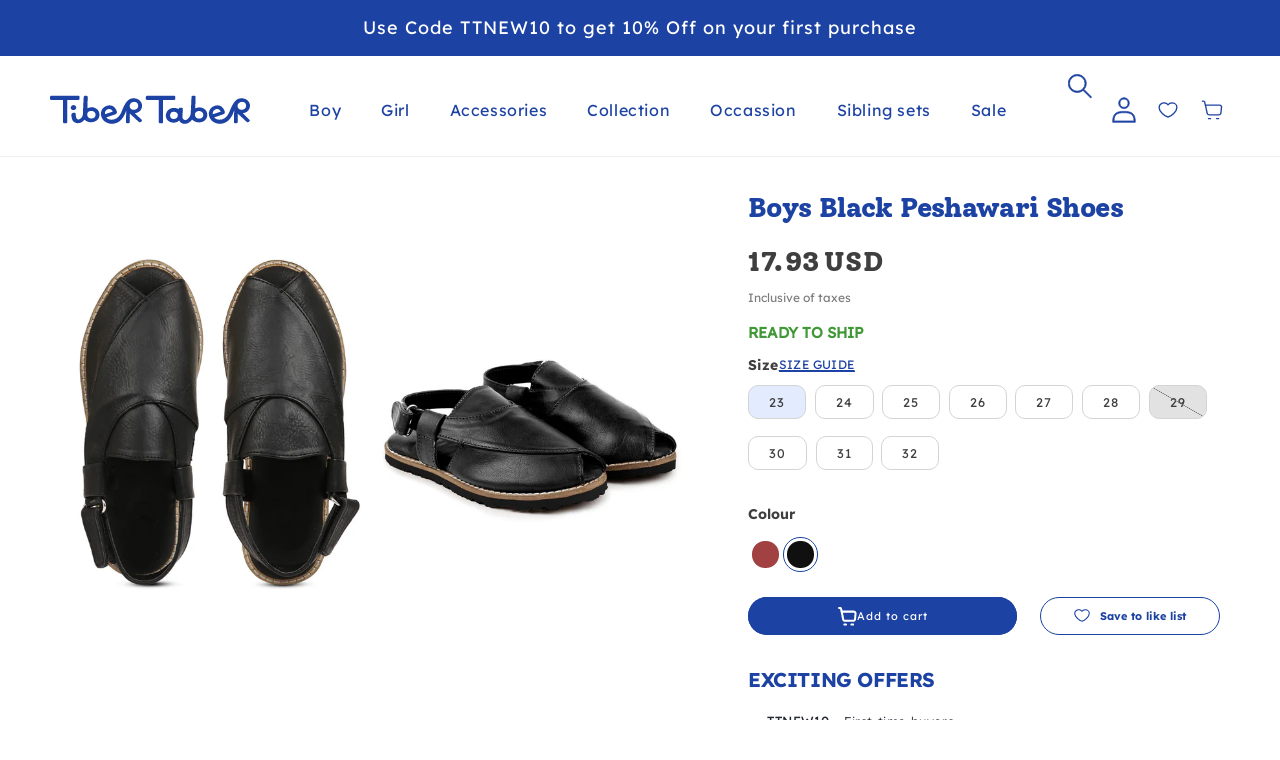

--- FILE ---
content_type: text/html; charset=utf-8
request_url: https://www.tibertaber.com/en-us/products/boys-black-peshawari-shoes
body_size: 96467
content:
<!doctype html>
<html class="no-js" lang="en">
  <head>
    <meta name="p:domain_verify" content="79a7dece1a44d77c19af6c3da57ba0cc"/>
    <!-- Gokwik theme code start -->
    <link rel="dns-prefetch" href="https://pdp.gokwik.co/">
    <link rel="dns-prefetch" href="https://api.gokwik.co">
    

<script> 

window.merchantInfo  = {
        mid: "19g6ilvkslzmh",
        environment: "production",
        type: "merchantInfo",
  		storeId: "25514803236",
  		fbpixel: "587536925237024",
      }
var productFormSelector = '';
var cart = {"note":null,"attributes":{},"original_total_price":0,"total_price":0,"total_discount":0,"total_weight":0.0,"item_count":0,"items":[],"requires_shipping":false,"currency":"INR","items_subtotal_price":0,"cart_level_discount_applications":[],"checkout_charge_amount":0}
var templateName = 'product'
</script>

<script src="https://pdp.gokwik.co/merchant-integration/build/merchant.integration.js?v4"></script>
<script src="http://ajax.googleapis.com/ajax/libs/jquery/1.9.1/jquery.min.js"></script>



  <script>
  const getCountryData = async(element) =>{
  const getCountry = await fetch("/browsing_context_suggestions.json");
  const response = await getCountry.json();
  const res = response?.detected_values?.country_name;
    console.log(res,'res');
    let css= ""
  if(res === 'India'){
     css = `
  .shopifycheckoutbtn{display:none;!important}
  .shopifycheckoutbtn{visibility:hidden !important;}
  `
  }else{
      css = `
  .gokwik-checkout{display:none !important;}
  .gokwik-checkout{visibility:hidden !important;}
  `
  }
    const styleElement = document.createElement("style");
styleElement.textContent = css;
    document.head.appendChild(styleElement);
}
  document.addEventListener("DOMContentLoaded", getCountryData);
</script>


<script>
  window.addEventListener('gokwikLoaded', e => {

   $('.gokwik-checkout button').prop('disabled', false);
              $('.gokwik-checkout button').removeClass('disabled');
         $('#gokwik-buy-now').prop('disabled', false);
              $('#gokwik-buy-now').removeClass('disabled');

  const targetElement = document.querySelector("body");
  function debounce(func, delay) {
    let timeoutId;
    return function () {
      const context = this;
      const args = arguments;
      clearTimeout(timeoutId);
      timeoutId = setTimeout(function () {
        func.apply(context, args);
      }, delay);
    };
  }
  const observer = new MutationObserver(() => {
 
    debouncedMyTimer();
  });
  const debouncedMyTimer = debounce(() => {
    observer.disconnect();
    enableGokwikCart();
    observer.observe(targetElement, { childList: true, subtree: true });
  }, 700);
  function enableGokwikCart() {
    getCountryData();
      $('.gokwik-checkout button').prop('disabled', false);
              $('.gokwik-checkout button').removeClass('disabled');

  }
  const config = { childList: true, subtree: true };
  observer.observe(targetElement, config);
});
</script>


  

<style>

.gokwik-checkout {
  /* width: 100%; */
  display: flex;
  justify-content: center;
  flex-direction: column;
  align-items: end;
  /* margin-bottom: 10px; */
}
.gokwik-checkout button {
  max-width:100%;
  width: 100%!important;
  border: none;
  display: flex;
  justify-content: center;
  align-items: center;
  background: #1c42a3;
  position: relative;
  margin: 0;
cursor: pointer;
  /* border-radius: 2.5rem; */
  padding: 5px 10px;
  height:45px !important;
}
#gokwik-buy-now.disabled, .gokwik-disabled{
  opacity:0.5;
  cursor: not-allowed;
  }
  .gokwik-checkout button:focus {
  outline: none;
}
.gokwik-checkout button > span {
  display: flex;
}
.gokwik-checkout button > span.btn-text {
  display: flex;
  flex-direction: column;
  color: #ffffff;
  align-items: flex-start;
}
.gokwik-checkout button > span.btn-text > span:last-child {
	padding-top: 2px;
    font-size: 10px;
    line-height: 10px;
    text-transform: initial;
}
.gokwik-checkout button > span.btn-text > span:first-child {
   font-size: 14px;
    color: white;
    font-weight: 600;

}
.gokwik-checkout button > span.pay-opt-icon img:first-child {
  margin-right: 10px;
  margin-left: 10px;
}
/*   Additional */
.gokwik-checkout button.disabled{
  opacity:0.5;
  cursor: not-allowed;
  }
.gokwik-checkout button.disabled .addloadr#btn-loader{
   display: flex!important;
}
  #gokwik-buy-now.disabled .addloadr#btn-loader{
   display: flex!important;
}
    #gokwik-buy-now:disabled{
   cursor: not-allowed;
}
.gokwik-checkout button:after > span.btn-text {
  color: #ffffff;
}
.ctas_button_container {
    display: flex;
    flex-direction: column;
}
a.view_cart_btn.button {
    width: 100% !important;
    max-width: 100%;
  order: 3;
}
button#CartDrawer-Checkout {
    max-width: 100% !important;
    width: 100%!important;
      margin-bottom: 10px !important;
}
a.giftcard-txtt {
    border: 1px solid;
    padding: 10px;
    text-decoration: none !important;
    border-radius: 50px;
    margin-bottom: 10px;
    display: block;
    text-align: center;
}
 

  

/* Loader CSS */
  #btn-loader{
    display: none;
    position: absolute;
    top: 0;
    bottom: 0;
    left: 0;
    right: 0;
    justify-content: center;
    align-items: center;
    background:#1c42a3;
    border-radius:2.5rem;
    
  } 

.cir-loader,
.cir-loader:after {
  border-radius: 50%;
  width: 35px;
  height: 35px;
}
.cir-loader {
  margin: 6px auto;
  font-size: 10px;
  position: relative;
  text-indent: -9999em;
  border-top: 0.5em solid rgba(255, 255, 255, 0.2);
  border-right: 0.5em solid rgba(255, 255, 255, 0.2);
  border-bottom: 0.5em solid rgba(255, 255, 255, 0.2);
  border-left: 0.5em solid #ffffff;
  -webkit-transform: translateZ(0);
  -ms-transform: translateZ(0);
  transform: translateZ(0);
  -webkit-animation: load8 1.1s infinite linear;
  animation: load8 1.1s infinite linear;
}
@-webkit-keyframes load8 {
  0% {
    -webkit-transform: rotate(0deg);
    transform: rotate(0deg);
  }
  100% {
    -webkit-transform: rotate(360deg);
    transform: rotate(360deg);
  }
}
@keyframes load8 {
  0% {
    -webkit-transform: rotate(0deg);
    transform: rotate(0deg);
  }
  100% {
    -webkit-transform: rotate(360deg);
    transform: rotate(360deg);
  }
}
</style> 






    <style>
      #corner-cowi-cart-summary-card-cta-button {
        display: none !important;
      }

@media screen and (max-width: 768px){
#shopify-section-1660540804ed3c7cd1 .custom-content{
   display: grid !important;
}
}
      
    </style>

    <!-- Gokwik theme code End -->
    <meta charset="utf-8">
    <meta http-equiv="X-UA-Compatible" content="IE=edge">
    <meta name="viewport" content="width=device-width,initial-scale=1">
    <meta name="theme-color" content="">
    <link rel="canonical" href="https://www.tibertaber.com/en-us/products/boys-black-peshawari-shoes">
    <link rel="preconnect" href="https://cdn.shopify.com" crossorigin><link rel="icon" type="image/png" href="//www.tibertaber.com/cdn/shop/files/Titu_logo_57c1cb6d-422f-4d98-9563-ca7f712ccf11.png?crop=center&height=32&v=1700564269&width=32"><link rel="preconnect" href="https://fonts.shopifycdn.com" crossorigin><title>
      Boys Black Peshawari Shoes - Ethnic Footwear for Kids Online
 &ndash; Tiber Taber Kids</title>

    
      <meta name="description" content="Crafted out of faux leather with comfortable cushioned soles and back buckle fastening. Versatile design that goes well with traditional wear as well as casual westerns. Premium Quality. Traditional footwear for kids. Worldwide Shipping.">
    

    

<meta property="og:site_name" content="Tiber Taber Kids">
<meta property="og:url" content="https://www.tibertaber.com/en-us/products/boys-black-peshawari-shoes">
<meta property="og:title" content="Boys Black Peshawari Shoes - Ethnic Footwear for Kids Online">
<meta property="og:type" content="product">
<meta property="og:description" content="Crafted out of faux leather with comfortable cushioned soles and back buckle fastening. Versatile design that goes well with traditional wear as well as casual westerns. Premium Quality. Traditional footwear for kids. Worldwide Shipping."><meta property="og:image" content="http://www.tibertaber.com/cdn/shop/products/TT2013056_BoysBlackPeshawariShoes_5_1.jpg?v=1625205447">
  <meta property="og:image:secure_url" content="https://www.tibertaber.com/cdn/shop/products/TT2013056_BoysBlackPeshawariShoes_5_1.jpg?v=1625205447">
  <meta property="og:image:width" content="1308">
  <meta property="og:image:height" content="1961"><meta property="og:price:amount" content="1,625">
  <meta property="og:price:currency" content="INR"><meta name="twitter:card" content="summary_large_image">
<meta name="twitter:title" content="Boys Black Peshawari Shoes - Ethnic Footwear for Kids Online">
<meta name="twitter:description" content="Crafted out of faux leather with comfortable cushioned soles and back buckle fastening. Versatile design that goes well with traditional wear as well as casual westerns. Premium Quality. Traditional footwear for kids. Worldwide Shipping.">


    <script src="//www.tibertaber.com/cdn/shop/t/102/assets/constants.js?v=58251544750838685771755683955" defer="defer"></script>
    <script src="//www.tibertaber.com/cdn/shop/t/102/assets/pubsub.js?v=158357773527763999511755683953" defer="defer"></script>
    <script src="//www.tibertaber.com/cdn/shop/t/102/assets/currency-converter.js?v=182301507741260024511755683955" defer="defer"></script>
    <script src="//www.tibertaber.com/cdn/shop/t/102/assets/global.js?v=150632471498817914361755683957" defer="defer"></script>
    <script>
  window.preorder = (e) => {
     // console.log(e.querySelector('input:checked').getAttribute('data-policy'));
     const policyVariant = e.querySelector('input:checked').getAttribute('data-policy');
     const quanityVariant = e.querySelector('input:checked').getAttribute('data-maxquantity');
     console.log(quanityVariant+"quanityVariant")
     var productForm = document.querySelector('.product-form form');
     if(policyVariant=='continue' && quanityVariant <= 0){
                   if(document.querySelector('.tiber_taber_add_to_cart span')){
                      document.querySelector('.tiber_taber_add_to_cart span').innerHTML=`
                          <svg class="cart-icon-atc-btn" xmlns="http://www.w3.org/2000/svg" width="19" height="20" viewBox="0 0 19 20" fill="none">
                    <path
                      d="M3.70117 5.62451H15.8039C16.0491 5.62452 16.2916 5.67857 16.5158 5.78318C16.7399 5.88779 16.9408 6.04063 17.1053 6.23186C17.2698 6.42309 17.3945 6.64846 17.4711 6.89344C17.5478 7.13842 17.5748 7.39758 17.5504 7.6542L17.0238 13.1922C16.9805 13.6478 16.7778 14.0701 16.4551 14.3773C16.1323 14.6845 15.7126 14.8546 15.2773 14.8546H6.8958C6.48986 14.8547 6.09642 14.7069 5.78246 14.4363C5.46849 14.1657 5.25342 13.789 5.17386 13.3704L3.70117 5.62451Z"
                      stroke="white" stroke-width="2.01889" stroke-linejoin="round" />
                    <path
                      d="M3.70129 5.62416L2.9904 2.63084C2.94286 2.43125 2.83326 2.25408 2.67902 2.12749C2.52478 2.00089 2.33474 1.93213 2.13908 1.93213H1.06836M6.33422 18.5462H8.08951M13.3554 18.5462H15.1107"
                      stroke="white" stroke-width="2.01889" stroke-linecap="round" stroke-linejoin="round" />
                    </svg>
                          PREORDER - Ships in 5-7 Days
                          `;
                   }
                 let preorderInputt = document.querySelector('.preorderinputtag');
                  if(productForm && !preorderInputt){
                      let preorderInput = document.createElement('input');
                     preorderInput.type = 'hidden';
                     preorderInput.className = 'preorderinputtag';
                     preorderInput.name = 'properties[OrderType]';
                     preorderInput.value = 'Preorder';   
                     productForm.appendChild(preorderInput);
                  }
         document.querySelector('.sticky-buttons-container-atc').innerHTML="PREORDER - Ships in 5-7 Days";
         document.querySelector('.predorder-line').style.display="block";
         document.querySelector('.sticky-preorder-line').style.display="block";
         document.querySelector('.ready-to-ship').style.display="none";
     }else{
             let preorderInput = document.querySelector('.preorderinputtag');
              if (preorderInput) {
                preorderInput.remove();
              }
             document.querySelector('.sticky-buttons-container-atc').innerHTML="ADD TO BAG"
             document.querySelector('.predorder-line').style.display="none";
             document.querySelector('.sticky-preorder-line').style.display="none";
            document.querySelector('.ready-to-ship').style.display="block";
        }
  }
</script>
<script src="//www.tibertaber.com/cdn/shop/t/102/assets/animations.js?v=88693664871331136111755683954" defer="defer"></script><script>window.performance && window.performance.mark && window.performance.mark('shopify.content_for_header.start');</script><meta name="google-site-verification" content="3pDyGx7TA3REHPHOne7c-rIN12rhGqjweUzh1efJUaE">
<meta name="facebook-domain-verification" content="2b4qzl2noq6bghmklkacqb3r0ee6fv">
<meta name="facebook-domain-verification" content="w9szdgctxb6ds80cmt13dnw6jmhlay">
<meta name="facebook-domain-verification" content="mx1qiqcjjydoooflkk3260ko5x043o">
<meta id="shopify-digital-wallet" name="shopify-digital-wallet" content="/25514803236/digital_wallets/dialog">
<link rel="alternate" hreflang="x-default" href="https://www.tibertaber.com/products/boys-black-peshawari-shoes">
<link rel="alternate" hreflang="en" href="https://www.tibertaber.com/products/boys-black-peshawari-shoes">
<link rel="alternate" hreflang="en-US" href="https://www.tibertaber.com/en-us/products/boys-black-peshawari-shoes">
<link rel="alternate" type="application/json+oembed" href="https://www.tibertaber.com/en-us/products/boys-black-peshawari-shoes.oembed">
<script async="async" src="/checkouts/internal/preloads.js?locale=en-US"></script>
<script id="shopify-features" type="application/json">{"accessToken":"fbb59cf02d9ed3842d090f6e7dfa3f42","betas":["rich-media-storefront-analytics"],"domain":"www.tibertaber.com","predictiveSearch":true,"shopId":25514803236,"locale":"en"}</script>
<script>var Shopify = Shopify || {};
Shopify.shop = "tibertaber.myshopify.com";
Shopify.locale = "en";
Shopify.currency = {"active":"INR","rate":"1.0"};
Shopify.country = "US";
Shopify.theme = {"name":"tibertaber\/main","id":164981309476,"schema_name":"Dawn","schema_version":"11.0.0","theme_store_id":null,"role":"main"};
Shopify.theme.handle = "null";
Shopify.theme.style = {"id":null,"handle":null};
Shopify.cdnHost = "www.tibertaber.com/cdn";
Shopify.routes = Shopify.routes || {};
Shopify.routes.root = "/en-us/";</script>
<script type="module">!function(o){(o.Shopify=o.Shopify||{}).modules=!0}(window);</script>
<script>!function(o){function n(){var o=[];function n(){o.push(Array.prototype.slice.apply(arguments))}return n.q=o,n}var t=o.Shopify=o.Shopify||{};t.loadFeatures=n(),t.autoloadFeatures=n()}(window);</script>
<script id="shop-js-analytics" type="application/json">{"pageType":"product"}</script>
<script defer="defer" async type="module" src="//www.tibertaber.com/cdn/shopifycloud/shop-js/modules/v2/client.init-shop-cart-sync_C5BV16lS.en.esm.js"></script>
<script defer="defer" async type="module" src="//www.tibertaber.com/cdn/shopifycloud/shop-js/modules/v2/chunk.common_CygWptCX.esm.js"></script>
<script type="module">
  await import("//www.tibertaber.com/cdn/shopifycloud/shop-js/modules/v2/client.init-shop-cart-sync_C5BV16lS.en.esm.js");
await import("//www.tibertaber.com/cdn/shopifycloud/shop-js/modules/v2/chunk.common_CygWptCX.esm.js");

  window.Shopify.SignInWithShop?.initShopCartSync?.({"fedCMEnabled":true,"windoidEnabled":true});

</script>
<script>(function() {
  var isLoaded = false;
  function asyncLoad() {
    if (isLoaded) return;
    isLoaded = true;
    var urls = ["https:\/\/cdn-bundler.nice-team.net\/app\/js\/bundler.js?shop=tibertaber.myshopify.com","https:\/\/assets.smartwishlist.webmarked.net\/static\/v6\/smartwishlist.js?shop=tibertaber.myshopify.com","https:\/\/assets.smartwishlist.webmarked.net\/static\/v6\/reload.js?shop=tibertaber.myshopify.com","https:\/\/sr-cdn.shiprocket.in\/sr-promise\/static\/uc.js?channel_id=4\u0026sr_company_id=304544\u0026shop=tibertaber.myshopify.com","https:\/\/sr-cdn.shiprocket.in\/sr-promise\/static\/uc.js?channel_id=4\u0026sr_company_id=2811872\u0026shop=tibertaber.myshopify.com"];
    for (var i = 0; i < urls.length; i++) {
      var s = document.createElement('script');
      s.type = 'text/javascript';
      s.async = true;
      s.src = urls[i];
      var x = document.getElementsByTagName('script')[0];
      x.parentNode.insertBefore(s, x);
    }
  };
  if(window.attachEvent) {
    window.attachEvent('onload', asyncLoad);
  } else {
    window.addEventListener('load', asyncLoad, false);
  }
})();</script>
<script id="__st">var __st={"a":25514803236,"offset":-18000,"reqid":"51951e8f-bd84-4e91-acad-256de73c8a2a-1768736613","pageurl":"www.tibertaber.com\/en-us\/products\/boys-black-peshawari-shoes","u":"dfc07e33b745","p":"product","rtyp":"product","rid":6543993700388};</script>
<script>window.ShopifyPaypalV4VisibilityTracking = true;</script>
<script id="form-persister">!function(){'use strict';const t='contact',e='new_comment',n=[[t,t],['blogs',e],['comments',e],[t,'customer']],o='password',r='form_key',c=['recaptcha-v3-token','g-recaptcha-response','h-captcha-response',o],s=()=>{try{return window.sessionStorage}catch{return}},i='__shopify_v',u=t=>t.elements[r],a=function(){const t=[...n].map((([t,e])=>`form[action*='/${t}']:not([data-nocaptcha='true']) input[name='form_type'][value='${e}']`)).join(',');var e;return e=t,()=>e?[...document.querySelectorAll(e)].map((t=>t.form)):[]}();function m(t){const e=u(t);a().includes(t)&&(!e||!e.value)&&function(t){try{if(!s())return;!function(t){const e=s();if(!e)return;const n=u(t);if(!n)return;const o=n.value;o&&e.removeItem(o)}(t);const e=Array.from(Array(32),(()=>Math.random().toString(36)[2])).join('');!function(t,e){u(t)||t.append(Object.assign(document.createElement('input'),{type:'hidden',name:r})),t.elements[r].value=e}(t,e),function(t,e){const n=s();if(!n)return;const r=[...t.querySelectorAll(`input[type='${o}']`)].map((({name:t})=>t)),u=[...c,...r],a={};for(const[o,c]of new FormData(t).entries())u.includes(o)||(a[o]=c);n.setItem(e,JSON.stringify({[i]:1,action:t.action,data:a}))}(t,e)}catch(e){console.error('failed to persist form',e)}}(t)}const f=t=>{if('true'===t.dataset.persistBound)return;const e=function(t,e){const n=function(t){return'function'==typeof t.submit?t.submit:HTMLFormElement.prototype.submit}(t).bind(t);return function(){let t;return()=>{t||(t=!0,(()=>{try{e(),n()}catch(t){(t=>{console.error('form submit failed',t)})(t)}})(),setTimeout((()=>t=!1),250))}}()}(t,(()=>{m(t)}));!function(t,e){if('function'==typeof t.submit&&'function'==typeof e)try{t.submit=e}catch{}}(t,e),t.addEventListener('submit',(t=>{t.preventDefault(),e()})),t.dataset.persistBound='true'};!function(){function t(t){const e=(t=>{const e=t.target;return e instanceof HTMLFormElement?e:e&&e.form})(t);e&&m(e)}document.addEventListener('submit',t),document.addEventListener('DOMContentLoaded',(()=>{const e=a();for(const t of e)f(t);var n;n=document.body,new window.MutationObserver((t=>{for(const e of t)if('childList'===e.type&&e.addedNodes.length)for(const t of e.addedNodes)1===t.nodeType&&'FORM'===t.tagName&&a().includes(t)&&f(t)})).observe(n,{childList:!0,subtree:!0,attributes:!1}),document.removeEventListener('submit',t)}))}()}();</script>
<script integrity="sha256-4kQ18oKyAcykRKYeNunJcIwy7WH5gtpwJnB7kiuLZ1E=" data-source-attribution="shopify.loadfeatures" defer="defer" src="//www.tibertaber.com/cdn/shopifycloud/storefront/assets/storefront/load_feature-a0a9edcb.js" crossorigin="anonymous"></script>
<script data-source-attribution="shopify.dynamic_checkout.dynamic.init">var Shopify=Shopify||{};Shopify.PaymentButton=Shopify.PaymentButton||{isStorefrontPortableWallets:!0,init:function(){window.Shopify.PaymentButton.init=function(){};var t=document.createElement("script");t.src="https://www.tibertaber.com/cdn/shopifycloud/portable-wallets/latest/portable-wallets.en.js",t.type="module",document.head.appendChild(t)}};
</script>
<script data-source-attribution="shopify.dynamic_checkout.buyer_consent">
  function portableWalletsHideBuyerConsent(e){var t=document.getElementById("shopify-buyer-consent"),n=document.getElementById("shopify-subscription-policy-button");t&&n&&(t.classList.add("hidden"),t.setAttribute("aria-hidden","true"),n.removeEventListener("click",e))}function portableWalletsShowBuyerConsent(e){var t=document.getElementById("shopify-buyer-consent"),n=document.getElementById("shopify-subscription-policy-button");t&&n&&(t.classList.remove("hidden"),t.removeAttribute("aria-hidden"),n.addEventListener("click",e))}window.Shopify?.PaymentButton&&(window.Shopify.PaymentButton.hideBuyerConsent=portableWalletsHideBuyerConsent,window.Shopify.PaymentButton.showBuyerConsent=portableWalletsShowBuyerConsent);
</script>
<script data-source-attribution="shopify.dynamic_checkout.cart.bootstrap">document.addEventListener("DOMContentLoaded",(function(){function t(){return document.querySelector("shopify-accelerated-checkout-cart, shopify-accelerated-checkout")}if(t())Shopify.PaymentButton.init();else{new MutationObserver((function(e,n){t()&&(Shopify.PaymentButton.init(),n.disconnect())})).observe(document.body,{childList:!0,subtree:!0})}}));
</script>
<script id="sections-script" data-sections="header" defer="defer" src="//www.tibertaber.com/cdn/shop/t/102/compiled_assets/scripts.js?31578"></script>
<script>window.performance && window.performance.mark && window.performance.mark('shopify.content_for_header.end');</script>

    

  
  <style data-shopify>
  @font-face {
  font-family: Assistant;
  font-weight: 400;
  font-style: normal;
  font-display: swap;
  src: url("//www.tibertaber.com/cdn/fonts/assistant/assistant_n4.9120912a469cad1cc292572851508ca49d12e768.woff2") format("woff2"),
       url("//www.tibertaber.com/cdn/fonts/assistant/assistant_n4.6e9875ce64e0fefcd3f4446b7ec9036b3ddd2985.woff") format("woff");
}

  @font-face {
  font-family: Assistant;
  font-weight: 700;
  font-style: normal;
  font-display: swap;
  src: url("//www.tibertaber.com/cdn/fonts/assistant/assistant_n7.bf44452348ec8b8efa3aa3068825305886b1c83c.woff2") format("woff2"),
       url("//www.tibertaber.com/cdn/fonts/assistant/assistant_n7.0c887fee83f6b3bda822f1150b912c72da0f7b64.woff") format("woff");
}

  
  
  @font-face {
  font-family: Assistant;
  font-weight: 400;
  font-style: normal;
  font-display: swap;
  src: url("//www.tibertaber.com/cdn/fonts/assistant/assistant_n4.9120912a469cad1cc292572851508ca49d12e768.woff2") format("woff2"),
       url("//www.tibertaber.com/cdn/fonts/assistant/assistant_n4.6e9875ce64e0fefcd3f4446b7ec9036b3ddd2985.woff") format("woff");
}

  
  
    :root,
    .color-background-1 {
      --color-background: 255,255,255;
    
      --gradient-background: #ffffff;
    
    --color-foreground: 36,40,51;
    --color-shadow: 18,18,18;
    --color-button: 28,66,163;
    --color-button-text: 255,255,255;
    --color-secondary-button: 255,255,255;
    --color-secondary-button-text: 28,66,163;
    --color-link: 28,66,163;
    --color-badge-foreground: 36,40,51;
    --color-badge-background: 255,255,255;
    --color-badge-border: 36,40,51;
    --payment-terms-background-color: rgb(255 255 255);
  }
  
    
    .color-background-2 {
      --color-background: 243,243,243;
    
      --gradient-background: #f3f3f3;
    
    --color-foreground: 18,18,18;
    --color-shadow: 18,18,18;
    --color-button: 18,18,18;
    --color-button-text: 243,243,243;
    --color-secondary-button: 243,243,243;
    --color-secondary-button-text: 18,18,18;
    --color-link: 18,18,18;
    --color-badge-foreground: 18,18,18;
    --color-badge-background: 243,243,243;
    --color-badge-border: 18,18,18;
    --payment-terms-background-color: rgb(243 243 243);
  }
  
    
    .color-inverse {
      --color-background: 36,40,51;
    
      --gradient-background: #242833;
    
    --color-foreground: 255,255,255;
    --color-shadow: 18,18,18;
    --color-button: 255,255,255;
    --color-button-text: 0,0,0;
    --color-secondary-button: 36,40,51;
    --color-secondary-button-text: 255,255,255;
    --color-link: 255,255,255;
    --color-badge-foreground: 255,255,255;
    --color-badge-background: 36,40,51;
    --color-badge-border: 255,255,255;
    --payment-terms-background-color: rgb(36 40 51);
  }
  
    
    .color-accent-1 {
      --color-background: 18,18,18;
    
      --gradient-background: #121212;
    
    --color-foreground: 255,255,255;
    --color-shadow: 18,18,18;
    --color-button: 255,255,255;
    --color-button-text: 18,18,18;
    --color-secondary-button: 18,18,18;
    --color-secondary-button-text: 255,255,255;
    --color-link: 255,255,255;
    --color-badge-foreground: 255,255,255;
    --color-badge-background: 18,18,18;
    --color-badge-border: 255,255,255;
    --payment-terms-background-color: rgb(18 18 18);
  }
  
    
    .color-accent-2 {
      --color-background: 28,66,163;
    
      --gradient-background: #1c42a3;
    
    --color-foreground: 255,255,255;
    --color-shadow: 18,18,18;
    --color-button: 255,255,255;
    --color-button-text: 51,79,180;
    --color-secondary-button: 28,66,163;
    --color-secondary-button-text: 255,255,255;
    --color-link: 255,255,255;
    --color-badge-foreground: 255,255,255;
    --color-badge-background: 28,66,163;
    --color-badge-border: 255,255,255;
    --payment-terms-background-color: rgb(28 66 163);
  }
  
  
  body, .color-background-1, .color-background-2, .color-inverse, .color-accent-1, .color-accent-2 {
    color: rgba(var(--color-foreground), 0.75);
    background-color: rgb(var(--color-background));
  }
  
  @media screen and (min-width: 750px) {
    body {
      font-size: 1.6rem;
    }
  }
  
  /* Default Root Variables */
  :root {
    --font-body-family: Assistant, sans-serif;
    --font-body-style: normal;
    --font-body-weight: 400;
    --font-body-weight-bold: 700;
  
    --font-heading-family: Assistant, sans-serif;
    --font-heading-style: normal;
    --font-heading-weight: 400;
  
    --font-body-scale: 1.0;
    --font-heading-scale: 1.0;
  
    --media-padding: px;
    --media-border-opacity: 0.05;
    --media-border-width: 1px;
    --media-radius: 0px;
    --media-shadow-opacity: 0.0;
    --media-shadow-horizontal-offset: 0px;
    --media-shadow-vertical-offset: 4px;
    --media-shadow-blur-radius: 5px;
    --media-shadow-visible: 0;
  
    --page-width: 200rem;
    --page-width-margin: 0rem;
  
    --product-card-image-padding: 0.0rem;
    --product-card-corner-radius: 0.0rem;
    --product-card-text-alignment: left;
    --product-card-border-width: 0.0rem;
    --product-card-border-opacity: 0.1;
    --product-card-shadow-opacity: 0.0;
    --product-card-shadow-visible: 0;
    --product-card-shadow-horizontal-offset: 0.0rem;
    --product-card-shadow-vertical-offset: 0.4rem;
    --product-card-shadow-blur-radius: 0.5rem;
  
    --collection-card-image-padding: 0.0rem;
    --collection-card-corner-radius: 0.0rem;
    --collection-card-text-alignment: left;
    --collection-card-border-width: 0.0rem;
    --collection-card-border-opacity: 0.1;
    --collection-card-shadow-opacity: 0.0;
    --collection-card-shadow-visible: 0;
    --collection-card-shadow-horizontal-offset: 0.0rem;
    --collection-card-shadow-vertical-offset: 0.4rem;
    --collection-card-shadow-blur-radius: 0.5rem;
  
    --blog-card-image-padding: 0.0rem;
    --blog-card-corner-radius: 0.0rem;
    --blog-card-text-alignment: left;
    --blog-card-border-width: 0.0rem;
    --blog-card-border-opacity: 0.1;
    --blog-card-shadow-opacity: 0.0;
    --blog-card-shadow-visible: 0;
    --blog-card-shadow-horizontal-offset: 0.0rem;
    --blog-card-shadow-vertical-offset: 0.4rem;
    --blog-card-shadow-blur-radius: 0.5rem;
  
    --badge-corner-radius: 4.0rem;
  
    --popup-border-width: 1px;
    --popup-border-opacity: 0.1;
    --popup-corner-radius: 0px;
    --popup-shadow-opacity: 0.05;
    --popup-shadow-horizontal-offset: 0px;
    --popup-shadow-vertical-offset: 4px;
    --popup-shadow-blur-radius: 5px;
  
    --drawer-border-width: 1px;
    --drawer-border-opacity: 0.1;
    --drawer-shadow-opacity: 0.0;
    --drawer-shadow-horizontal-offset: 0px;
    --drawer-shadow-vertical-offset: 4px;
    --drawer-shadow-blur-radius: 5px;
  
    --spacing-sections-desktop: 0px;
    --spacing-sections-mobile: 0px;
  
    --grid-desktop-vertical-spacing: 8px;
    --grid-desktop-horizontal-spacing: 8px;
    --grid-mobile-vertical-spacing: 4px;
    --grid-mobile-horizontal-spacing: 4px;
  
    --text-boxes-border-opacity: 0.1;
    --text-boxes-border-width: 0px;
    --text-boxes-radius: 0px;
    --text-boxes-shadow-opacity: 0.0;
    --text-boxes-shadow-visible: 0;
    --text-boxes-shadow-horizontal-offset: 0px;
    --text-boxes-shadow-vertical-offset: 4px;
    --text-boxes-shadow-blur-radius: 5px;
  
    --buttons-radius: 30px;
    --buttons-radius-outset: 31px;
    --buttons-border-width: 1px;
    --buttons-border-opacity: 1.0;
    --buttons-shadow-opacity: 0.0;
    --buttons-shadow-visible: 0;
    --buttons-shadow-horizontal-offset: 0px;
    --buttons-shadow-vertical-offset: 4px;
    --buttons-shadow-blur-radius: 5px;
    --buttons-border-offset: 0.3px;
  
    --inputs-radius: 18px;
    --inputs-border-width: 1px;
    --inputs-border-opacity: 0.55;
    --inputs-shadow-opacity: 0.0;
    --inputs-shadow-horizontal-offset: 0px;
    --inputs-margin-offset: 0px;
    --inputs-shadow-vertical-offset: 0px;
    --inputs-shadow-blur-radius: 5px;
    --inputs-radius-outset: 19px;
  
    --variant-pills-radius: 16px;
    --variant-pills-border-width: 1px;
    --variant-pills-border-opacity: 0.55;
    --variant-pills-shadow-opacity: 0.0;
    --variant-pills-shadow-horizontal-offset: 0px;
    --variant-pills-shadow-vertical-offset: 0px;
    --variant-pills-shadow-blur-radius: 5px;
  }
  /* Default Root Variables */
  </style>
  <style data-shopify>
  :root {
    /* Viewport Variable For Desktop */
    --viewportDesktop : 1470;

    /* H1 */
    --mobile-font-size-h1: 20px;


    --desktop-font-size-h1: 40;

    /* H2 */
    --mobile-font-size-h2: 40px;


    --desktop-font-size-h2: 60;

    /* H3 */
    --mobile-font-size-h3: 20px;
    --mobile-letter-spacing-h3: 0px;


    --desktop-font-size-h3: 31;
    --desktop-letter-spacing-h3: 0px;

    /* H4 */
    --mobile-font-size-h4: 18px;
    --mobile-letter-spacing-h4: 0px;


    --desktop-font-size-h4: 20;
    --desktop-letter-spacing-h4: 0px;

    /* H5 */
    --mobile-font-size-h5: 10px;
    --mobile-letter-spacing-h5: 0px;


    --desktop-font-size-h5: 12;
    --desktop-letter-spacing-h5: 0px;

    /* H6 */
    --mobile-font-size-h6: 14px;
    --mobile-letter-spacing-h6: 0px;


    --desktop-font-size-h6: 14;
    --desktop-letter-spacing-h6: 0px;

    /* P */
    --mobile-font-size-p: 14px;
    --mobile-letter-spacing-p: 0px;


    --desktop-font-size-p: 20;
    --desktop-letter-spacing-p: 0px;

    /* a */
    --mobile-font-size-a: 12px;
    --mobile-letter-spacing-a: 0px;


    --desktop-font-size-a: 12;
    --desktop-letter-spacing-a: 0px;

    /* Desktop Padding Left and Right*/
    --desktop-padding: 60px;
    --mobile-padding: 20px;

    /* Font Family For h1...h6, p , a */
    --font-family-h1:Solway-ExtraBold;
    --font-family-h2: Solway-ExtraBold;
    --font-family-h3: Solway-ExtraBold;
    --font-family-h4: Solway-ExtraBold;
    --font-family-h5: Solway-ExtraBold;
    --font-family-h6: Solway-ExtraBold;
    --font-family-p: Lexend-Regular;
    --font-family-a: Lexend-Regular;


    /* Line Height For h1...h6, p , a */
    
    
    --desktop-line-height-h1: 1.0;
    --mobile-line-height-h1: 1.0;

    
    
    --desktop-line-height-h2: 1.0;
    --mobile-line-height-h2: 1.0;

    
    
    --desktop-line-height-h3: 1.0;
    --mobile-line-height-h3: 1.0;

    
    
    --desktop-line-height-h4: 1.0;
    --mobile-line-height-h4: 1.0;

    
    
    --desktop-line-height-h5: 1.0;
    --mobile-line-height-h5: 1.0;

    
    
    --desktop-line-height-h6: 1.5;
    --mobile-line-height-h6: 1.5;

    
    
    --desktop-line-height-p: 2.0;
    --mobile-line-height-p: 1.5;

    
    
    --desktop-line-height-a: 1.0;
    --mobile-line-height-a: 1.0;
  }
</style>


    
    <link href="//www.tibertaber.com/cdn/shop/t/102/assets/normalize.css?v=126641360376422750561755683949" rel="stylesheet" type="text/css" media="all" />
    <link href="//www.tibertaber.com/cdn/shop/t/102/assets/base.css?v=16270672852536756391755683954" rel="stylesheet" type="text/css" media="all" />
    <link href="//www.tibertaber.com/cdn/shop/t/102/assets/swiper-bundle.min.css?v=136868898515680813651755683953" rel="stylesheet">

    <style>
  @font-face {
    font-family: 'Solway-ExtraBold';
    src: url("https://cdn.shopify.com/s/files/1/0255/1480/3236/files/Solway-ExtraBold.ttf?v=1697107509");
    font-display: swap;
  }
  @font-face {
    font-family: 'Solway-ExtraBold';
    src: url("https://cdn.shopify.com/s/files/1/0255/1480/3236/files/Solway-ExtraBold.ttf?v=1697107509");
    font-display: swap;
  }
  @font-face {
    font-family: 'Solway-ExtraBold';
    src: url("https://cdn.shopify.com/s/files/1/0255/1480/3236/files/Solway-ExtraBold.ttf?v=1697107509");
    font-display: swap;
  }
  @font-face {
    font-family: 'Solway-ExtraBold';
    src: url("https://cdn.shopify.com/s/files/1/0255/1480/3236/files/Solway-ExtraBold.ttf?v=1697107509");
    font-display: swap;
  }
  @font-face {
    font-family: 'Solway-ExtraBold';
    src: url("https://cdn.shopify.com/s/files/1/0255/1480/3236/files/Solway-ExtraBold.ttf?v=1697107509");
    font-display: swap;
  }
  @font-face {
    font-family: 'Solway-ExtraBold';
    src: url("https://cdn.shopify.com/s/files/1/0255/1480/3236/files/Solway-ExtraBold.ttf?v=1697107509");
    font-display: swap;
  }
  @font-face {
    font-family: 'Lexend-Regular';
    src: url("https://cdn.shopify.com/s/files/1/0255/1480/3236/files/Lexend-Regular.ttf?v=1697107785");
    font-display: swap;
  }
  @font-face {
    font-family: 'Lexend-Regular';
    src: url("https://cdn.shopify.com/s/files/1/0255/1480/3236/files/Lexend-Regular.ttf?v=1697107785");
    font-display: swap;
  }

  @font-face {
    font-family: 'Solway-Regular';
    src: url('https://cdn.shopify.com/s/files/1/0255/1480/3236/files/Solway-Regular.ttf?v=1697115534');
    font-display: swap;
  }
  @font-face {
    font-family: 'Solway-Medium';
    src: url('https://cdn.shopify.com/s/files/1/0255/1480/3236/files/Solway-Medium.ttf?v=1697115534');
    font-display: swap;
  }
  @font-face {
    font-family: 'Solway-Light';
    src: url('https://cdn.shopify.com/s/files/1/0255/1480/3236/files/Solway-Light.ttf?v=1697115534');
    font-display: swap;
  }
  @font-face {
    font-family: 'Solway-Bold';
    src: url('https://cdn.shopify.com/s/files/1/0255/1480/3236/files/Solway-Bold.ttf?v=1697115534');
    font-display: swap;
  }
  @font-face {
    font-family: 'Solway-ExtraBold';
    src: url('https://cdn.shopify.com/s/files/1/0255/1480/3236/files/Solway-ExtraBold.ttf?v=1697107509');
    font-display: swap;
  }

  @font-face {
    font-family: 'Lexend-ExtraLight';
    src: url('https://cdn.shopify.com/s/files/1/0255/1480/3236/files/Lexend-ExtraLight.ttf?v=1697115474');
    font-display: swap;
  }
  @font-face {
    font-family: 'Lexend-Light';
    src: url('https://cdn.shopify.com/s/files/1/0255/1480/3236/files/Lexend-Light.ttf?v=1697115474');
    font-display: swap;
  }
  @font-face {
    font-family: 'Lexend-Regular';
    src: url('https://cdn.shopify.com/s/files/1/0255/1480/3236/files/Lexend-Regular.ttf?v=1697107785');
    font-display: swap;
  }
  @font-face {
    font-family: 'Lexend-Medium';
    src: url('https://cdn.shopify.com/s/files/1/0255/1480/3236/files/Lexend-Medium.ttf?v=1697115474');
    font-display: swap;
  }
  @font-face {
    font-family: 'Lexend-Thin';
    src: url('https://cdn.shopify.com/s/files/1/0255/1480/3236/files/Lexend-Thin.ttf?v=1697115474');
    font-display: swap;
  }
  @font-face {
    font-family: 'Lexend-Black';
    src: url('https://cdn.shopify.com/s/files/1/0255/1480/3236/files/Lexend-Black.ttf?v=1697115474');
    font-display: swap;
  }
  @font-face {
    font-family: 'Lexend-SemiBold';
    src: url('https://cdn.shopify.com/s/files/1/0255/1480/3236/files/Lexend-SemiBold.ttf?v=1697115474');
    font-display: swap;
  }
  @font-face {
    font-family: 'Lexend-Bold';
    src: url('https://cdn.shopify.com/s/files/1/0255/1480/3236/files/Lexend-Bold.ttf?v=1697115474');
    font-display: swap;
  }
  @font-face {
    font-family: 'Lexend-ExtraBold';
    src: url('https://cdn.shopify.com/s/files/1/0255/1480/3236/files/Lexend-ExtraBold.ttf?v=1697115474');
    font-display: swap;
  }
  
</style>

    <link href="//www.tibertaber.com/cdn/shop/t/102/assets/custom-base.css?v=78422748660258404521755683956" rel="stylesheet" type="text/css" media="all" />
    
<link
        rel="preload | preload_tag"
        as="font"
        href="//www.tibertaber.com/cdn/fonts/assistant/assistant_n4.9120912a469cad1cc292572851508ca49d12e768.woff2"
        type="font/woff2"
        crossorigin
      ><link
        rel="preload | preload_tag"
        as="font"
        href="//www.tibertaber.com/cdn/fonts/assistant/assistant_n4.9120912a469cad1cc292572851508ca49d12e768.woff2"
        type="font/woff2"
        crossorigin
      ><link href="//www.tibertaber.com/cdn/shop/t/102/assets/component-localization-form.css?v=143319823105703127341755683956" rel="stylesheet" type="text/css" media="all" />
      <script src="//www.tibertaber.com/cdn/shop/t/102/assets/localization-form.js?v=161644695336821385561755683954" defer="defer"></script><link
        rel="stylesheet"
        href="//www.tibertaber.com/cdn/shop/t/102/assets/component-predictive-search.css?v=118923337488134913561755683955"
        media="print"
        onload="this.media='all'"
      ><script>
      document.documentElement.className = document.documentElement.className.replace('no-js', 'js');
      if (Shopify.designMode) {
        document.documentElement.classList.add('shopify-design-mode');
      }
    </script>
  <!-- BEGIN app block: shopify://apps/judge-me-reviews/blocks/judgeme_core/61ccd3b1-a9f2-4160-9fe9-4fec8413e5d8 --><!-- Start of Judge.me Core -->






<link rel="dns-prefetch" href="https://cdnwidget.judge.me">
<link rel="dns-prefetch" href="https://cdn.judge.me">
<link rel="dns-prefetch" href="https://cdn1.judge.me">
<link rel="dns-prefetch" href="https://api.judge.me">

<script data-cfasync='false' class='jdgm-settings-script'>window.jdgmSettings={"pagination":5,"disable_web_reviews":false,"badge_no_review_text":"No reviews","badge_n_reviews_text":"{{ n }} review/reviews","hide_badge_preview_if_no_reviews":true,"badge_hide_text":false,"enforce_center_preview_badge":false,"widget_title":"Customer Reviews","widget_open_form_text":"Write a review","widget_close_form_text":"Cancel review","widget_refresh_page_text":"Refresh page","widget_summary_text":"Based on {{ number_of_reviews }} review/reviews","widget_no_review_text":"Be the first to write a review","widget_name_field_text":"Display name","widget_verified_name_field_text":"Verified Name (public)","widget_name_placeholder_text":"Display name","widget_required_field_error_text":"This field is required.","widget_email_field_text":"Email address","widget_verified_email_field_text":"Verified Email (private, can not be edited)","widget_email_placeholder_text":"Your email address","widget_email_field_error_text":"Please enter a valid email address.","widget_rating_field_text":"Rating","widget_review_title_field_text":"Review Title","widget_review_title_placeholder_text":"Give your review a title","widget_review_body_field_text":"Review content","widget_review_body_placeholder_text":"Start writing here...","widget_pictures_field_text":"Picture/Video (optional)","widget_submit_review_text":"Submit Review","widget_submit_verified_review_text":"Submit Verified Review","widget_submit_success_msg_with_auto_publish":"Thank you! Please refresh the page in a few moments to see your review. You can remove or edit your review by logging into \u003ca href='https://judge.me/login' target='_blank' rel='nofollow noopener'\u003eJudge.me\u003c/a\u003e","widget_submit_success_msg_no_auto_publish":"Thank you! Your review will be published as soon as it is approved by the shop admin. You can remove or edit your review by logging into \u003ca href='https://judge.me/login' target='_blank' rel='nofollow noopener'\u003eJudge.me\u003c/a\u003e","widget_show_default_reviews_out_of_total_text":"Showing {{ n_reviews_shown }} out of {{ n_reviews }} reviews.","widget_show_all_link_text":"Show all","widget_show_less_link_text":"Show less","widget_author_said_text":"{{ reviewer_name }} said:","widget_days_text":"{{ n }} days ago","widget_weeks_text":"{{ n }} week/weeks ago","widget_months_text":"{{ n }} month/months ago","widget_years_text":"{{ n }} year/years ago","widget_yesterday_text":"Yesterday","widget_today_text":"Today","widget_replied_text":"\u003e\u003e {{ shop_name }} replied:","widget_read_more_text":"Read more","widget_reviewer_name_as_initial":"","widget_rating_filter_color":"#fbcd0a","widget_rating_filter_see_all_text":"See all reviews","widget_sorting_most_recent_text":"Most Recent","widget_sorting_highest_rating_text":"Highest Rating","widget_sorting_lowest_rating_text":"Lowest Rating","widget_sorting_with_pictures_text":"Only Pictures","widget_sorting_most_helpful_text":"Most Helpful","widget_open_question_form_text":"Ask a question","widget_reviews_subtab_text":"Reviews","widget_questions_subtab_text":"Questions","widget_question_label_text":"Question","widget_answer_label_text":"Answer","widget_question_placeholder_text":"Write your question here","widget_submit_question_text":"Submit Question","widget_question_submit_success_text":"Thank you for your question! We will notify you once it gets answered.","verified_badge_text":"Verified","verified_badge_bg_color":"","verified_badge_text_color":"","verified_badge_placement":"left-of-reviewer-name","widget_review_max_height":"","widget_hide_border":false,"widget_social_share":false,"widget_thumb":false,"widget_review_location_show":false,"widget_location_format":"","all_reviews_include_out_of_store_products":true,"all_reviews_out_of_store_text":"(out of store)","all_reviews_pagination":100,"all_reviews_product_name_prefix_text":"about","enable_review_pictures":true,"enable_question_anwser":false,"widget_theme":"default","review_date_format":"mm/dd/yyyy","default_sort_method":"most-recent","widget_product_reviews_subtab_text":"Product Reviews","widget_shop_reviews_subtab_text":"Shop Reviews","widget_other_products_reviews_text":"Reviews for other products","widget_store_reviews_subtab_text":"Store reviews","widget_no_store_reviews_text":"This store hasn't received any reviews yet","widget_web_restriction_product_reviews_text":"This product hasn't received any reviews yet","widget_no_items_text":"No items found","widget_show_more_text":"Show more","widget_write_a_store_review_text":"Write a Store Review","widget_other_languages_heading":"Reviews in Other Languages","widget_translate_review_text":"Translate review to {{ language }}","widget_translating_review_text":"Translating...","widget_show_original_translation_text":"Show original ({{ language }})","widget_translate_review_failed_text":"Review couldn't be translated.","widget_translate_review_retry_text":"Retry","widget_translate_review_try_again_later_text":"Try again later","show_product_url_for_grouped_product":false,"widget_sorting_pictures_first_text":"Pictures First","show_pictures_on_all_rev_page_mobile":false,"show_pictures_on_all_rev_page_desktop":false,"floating_tab_hide_mobile_install_preference":false,"floating_tab_button_name":"★ Reviews","floating_tab_title":"Let customers speak for us","floating_tab_button_color":"","floating_tab_button_background_color":"","floating_tab_url":"","floating_tab_url_enabled":false,"floating_tab_tab_style":"text","all_reviews_text_badge_text":"Customers rate us {{ shop.metafields.judgeme.all_reviews_rating | round: 1 }}/5 based on {{ shop.metafields.judgeme.all_reviews_count }} reviews.","all_reviews_text_badge_text_branded_style":"{{ shop.metafields.judgeme.all_reviews_rating | round: 1 }} out of 5 stars based on {{ shop.metafields.judgeme.all_reviews_count }} reviews","is_all_reviews_text_badge_a_link":false,"show_stars_for_all_reviews_text_badge":false,"all_reviews_text_badge_url":"","all_reviews_text_style":"branded","all_reviews_text_color_style":"judgeme_brand_color","all_reviews_text_color":"#108474","all_reviews_text_show_jm_brand":true,"featured_carousel_show_header":true,"featured_carousel_title":"Let customers speak for us","testimonials_carousel_title":"Customers are saying","videos_carousel_title":"Real customer stories","cards_carousel_title":"Customers are saying","featured_carousel_count_text":"from {{ n }} reviews","featured_carousel_add_link_to_all_reviews_page":false,"featured_carousel_url":"","featured_carousel_show_images":true,"featured_carousel_autoslide_interval":5,"featured_carousel_arrows_on_the_sides":false,"featured_carousel_height":250,"featured_carousel_width":80,"featured_carousel_image_size":0,"featured_carousel_image_height":250,"featured_carousel_arrow_color":"#eeeeee","verified_count_badge_style":"branded","verified_count_badge_orientation":"horizontal","verified_count_badge_color_style":"judgeme_brand_color","verified_count_badge_color":"#108474","is_verified_count_badge_a_link":false,"verified_count_badge_url":"","verified_count_badge_show_jm_brand":true,"widget_rating_preset_default":5,"widget_first_sub_tab":"product-reviews","widget_show_histogram":true,"widget_histogram_use_custom_color":false,"widget_pagination_use_custom_color":false,"widget_star_use_custom_color":false,"widget_verified_badge_use_custom_color":false,"widget_write_review_use_custom_color":false,"picture_reminder_submit_button":"Upload Pictures","enable_review_videos":false,"mute_video_by_default":false,"widget_sorting_videos_first_text":"Videos First","widget_review_pending_text":"Pending","featured_carousel_items_for_large_screen":3,"social_share_options_order":"Facebook,Twitter","remove_microdata_snippet":true,"disable_json_ld":false,"enable_json_ld_products":false,"preview_badge_show_question_text":false,"preview_badge_no_question_text":"No questions","preview_badge_n_question_text":"{{ number_of_questions }} question/questions","qa_badge_show_icon":false,"qa_badge_position":"same-row","remove_judgeme_branding":false,"widget_add_search_bar":false,"widget_search_bar_placeholder":"Search","widget_sorting_verified_only_text":"Verified only","featured_carousel_theme":"default","featured_carousel_show_rating":true,"featured_carousel_show_title":true,"featured_carousel_show_body":true,"featured_carousel_show_date":false,"featured_carousel_show_reviewer":true,"featured_carousel_show_product":false,"featured_carousel_header_background_color":"#108474","featured_carousel_header_text_color":"#ffffff","featured_carousel_name_product_separator":"reviewed","featured_carousel_full_star_background":"#108474","featured_carousel_empty_star_background":"#dadada","featured_carousel_vertical_theme_background":"#f9fafb","featured_carousel_verified_badge_enable":true,"featured_carousel_verified_badge_color":"#108474","featured_carousel_border_style":"round","featured_carousel_review_line_length_limit":3,"featured_carousel_more_reviews_button_text":"Read more reviews","featured_carousel_view_product_button_text":"View product","all_reviews_page_load_reviews_on":"scroll","all_reviews_page_load_more_text":"Load More Reviews","disable_fb_tab_reviews":false,"enable_ajax_cdn_cache":false,"widget_advanced_speed_features":5,"widget_public_name_text":"displayed publicly like","default_reviewer_name":"John Smith","default_reviewer_name_has_non_latin":true,"widget_reviewer_anonymous":"Anonymous","medals_widget_title":"Judge.me Review Medals","medals_widget_background_color":"#f9fafb","medals_widget_position":"footer_all_pages","medals_widget_border_color":"#f9fafb","medals_widget_verified_text_position":"left","medals_widget_use_monochromatic_version":false,"medals_widget_elements_color":"#108474","show_reviewer_avatar":true,"widget_invalid_yt_video_url_error_text":"Not a YouTube video URL","widget_max_length_field_error_text":"Please enter no more than {0} characters.","widget_show_country_flag":false,"widget_show_collected_via_shop_app":true,"widget_verified_by_shop_badge_style":"light","widget_verified_by_shop_text":"Verified by Shop","widget_show_photo_gallery":false,"widget_load_with_code_splitting":true,"widget_ugc_install_preference":false,"widget_ugc_title":"Made by us, Shared by you","widget_ugc_subtitle":"Tag us to see your picture featured in our page","widget_ugc_arrows_color":"#ffffff","widget_ugc_primary_button_text":"Buy Now","widget_ugc_primary_button_background_color":"#108474","widget_ugc_primary_button_text_color":"#ffffff","widget_ugc_primary_button_border_width":"0","widget_ugc_primary_button_border_style":"none","widget_ugc_primary_button_border_color":"#108474","widget_ugc_primary_button_border_radius":"25","widget_ugc_secondary_button_text":"Load More","widget_ugc_secondary_button_background_color":"#ffffff","widget_ugc_secondary_button_text_color":"#108474","widget_ugc_secondary_button_border_width":"2","widget_ugc_secondary_button_border_style":"solid","widget_ugc_secondary_button_border_color":"#108474","widget_ugc_secondary_button_border_radius":"25","widget_ugc_reviews_button_text":"View Reviews","widget_ugc_reviews_button_background_color":"#ffffff","widget_ugc_reviews_button_text_color":"#108474","widget_ugc_reviews_button_border_width":"2","widget_ugc_reviews_button_border_style":"solid","widget_ugc_reviews_button_border_color":"#108474","widget_ugc_reviews_button_border_radius":"25","widget_ugc_reviews_button_link_to":"judgeme-reviews-page","widget_ugc_show_post_date":true,"widget_ugc_max_width":"800","widget_rating_metafield_value_type":true,"widget_primary_color":"#1C42A3","widget_enable_secondary_color":false,"widget_secondary_color":"#edf5f5","widget_summary_average_rating_text":"{{ average_rating }} out of 5","widget_media_grid_title":"Customer photos \u0026 videos","widget_media_grid_see_more_text":"See more","widget_round_style":false,"widget_show_product_medals":true,"widget_verified_by_judgeme_text":"Verified by Judge.me","widget_show_store_medals":true,"widget_verified_by_judgeme_text_in_store_medals":"Verified by Judge.me","widget_media_field_exceed_quantity_message":"Sorry, we can only accept {{ max_media }} for one review.","widget_media_field_exceed_limit_message":"{{ file_name }} is too large, please select a {{ media_type }} less than {{ size_limit }}MB.","widget_review_submitted_text":"Review Submitted!","widget_question_submitted_text":"Question Submitted!","widget_close_form_text_question":"Cancel","widget_write_your_answer_here_text":"Write your answer here","widget_enabled_branded_link":true,"widget_show_collected_by_judgeme":true,"widget_reviewer_name_color":"","widget_write_review_text_color":"","widget_write_review_bg_color":"","widget_collected_by_judgeme_text":"collected by Judge.me","widget_pagination_type":"standard","widget_load_more_text":"Load More","widget_load_more_color":"#108474","widget_full_review_text":"Full Review","widget_read_more_reviews_text":"Read More Reviews","widget_read_questions_text":"Read Questions","widget_questions_and_answers_text":"Questions \u0026 Answers","widget_verified_by_text":"Verified by","widget_verified_text":"Verified","widget_number_of_reviews_text":"{{ number_of_reviews }} reviews","widget_back_button_text":"Back","widget_next_button_text":"Next","widget_custom_forms_filter_button":"Filters","custom_forms_style":"horizontal","widget_show_review_information":false,"how_reviews_are_collected":"How reviews are collected?","widget_show_review_keywords":false,"widget_gdpr_statement":"How we use your data: We'll only contact you about the review you left, and only if necessary. By submitting your review, you agree to Judge.me's \u003ca href='https://judge.me/terms' target='_blank' rel='nofollow noopener'\u003eterms\u003c/a\u003e, \u003ca href='https://judge.me/privacy' target='_blank' rel='nofollow noopener'\u003eprivacy\u003c/a\u003e and \u003ca href='https://judge.me/content-policy' target='_blank' rel='nofollow noopener'\u003econtent\u003c/a\u003e policies.","widget_multilingual_sorting_enabled":false,"widget_translate_review_content_enabled":false,"widget_translate_review_content_method":"manual","popup_widget_review_selection":"automatically_with_pictures","popup_widget_round_border_style":true,"popup_widget_show_title":true,"popup_widget_show_body":true,"popup_widget_show_reviewer":false,"popup_widget_show_product":true,"popup_widget_show_pictures":true,"popup_widget_use_review_picture":true,"popup_widget_show_on_home_page":true,"popup_widget_show_on_product_page":true,"popup_widget_show_on_collection_page":true,"popup_widget_show_on_cart_page":true,"popup_widget_position":"bottom_left","popup_widget_first_review_delay":5,"popup_widget_duration":5,"popup_widget_interval":5,"popup_widget_review_count":5,"popup_widget_hide_on_mobile":true,"review_snippet_widget_round_border_style":true,"review_snippet_widget_card_color":"#FFFFFF","review_snippet_widget_slider_arrows_background_color":"#FFFFFF","review_snippet_widget_slider_arrows_color":"#000000","review_snippet_widget_star_color":"#108474","show_product_variant":false,"all_reviews_product_variant_label_text":"Variant: ","widget_show_verified_branding":true,"widget_ai_summary_title":"Customers say","widget_ai_summary_disclaimer":"AI-powered review summary based on recent customer reviews","widget_show_ai_summary":false,"widget_show_ai_summary_bg":false,"widget_show_review_title_input":true,"redirect_reviewers_invited_via_email":"external_form","request_store_review_after_product_review":false,"request_review_other_products_in_order":false,"review_form_color_scheme":"default","review_form_corner_style":"square","review_form_star_color":{},"review_form_text_color":"#333333","review_form_background_color":"#ffffff","review_form_field_background_color":"#fafafa","review_form_button_color":{},"review_form_button_text_color":"#ffffff","review_form_modal_overlay_color":"#000000","review_content_screen_title_text":"How would you rate this product?","review_content_introduction_text":"We would love it if you would share a bit about your experience.","store_review_form_title_text":"How would you rate this store?","store_review_form_introduction_text":"We would love it if you would share a bit about your experience.","show_review_guidance_text":true,"one_star_review_guidance_text":"Poor","five_star_review_guidance_text":"Great","customer_information_screen_title_text":"About you","customer_information_introduction_text":"Please tell us more about you.","custom_questions_screen_title_text":"Your experience in more detail","custom_questions_introduction_text":"Here are a few questions to help us understand more about your experience.","review_submitted_screen_title_text":"Thanks for your review!","review_submitted_screen_thank_you_text":"We are processing it and it will appear on the store soon.","review_submitted_screen_email_verification_text":"Please confirm your email by clicking the link we just sent you. This helps us keep reviews authentic.","review_submitted_request_store_review_text":"Would you like to share your experience of shopping with us?","review_submitted_review_other_products_text":"Would you like to review these products?","store_review_screen_title_text":"Would you like to share your experience of shopping with us?","store_review_introduction_text":"We value your feedback and use it to improve. Please share any thoughts or suggestions you have.","reviewer_media_screen_title_picture_text":"Share a picture","reviewer_media_introduction_picture_text":"Upload a photo to support your review.","reviewer_media_screen_title_video_text":"Share a video","reviewer_media_introduction_video_text":"Upload a video to support your review.","reviewer_media_screen_title_picture_or_video_text":"Share a picture or video","reviewer_media_introduction_picture_or_video_text":"Upload a photo or video to support your review.","reviewer_media_youtube_url_text":"Paste your Youtube URL here","advanced_settings_next_step_button_text":"Next","advanced_settings_close_review_button_text":"Close","modal_write_review_flow":false,"write_review_flow_required_text":"Required","write_review_flow_privacy_message_text":"We respect your privacy.","write_review_flow_anonymous_text":"Post review as anonymous","write_review_flow_visibility_text":"This won't be visible to other customers.","write_review_flow_multiple_selection_help_text":"Select as many as you like","write_review_flow_single_selection_help_text":"Select one option","write_review_flow_required_field_error_text":"This field is required","write_review_flow_invalid_email_error_text":"Please enter a valid email address","write_review_flow_max_length_error_text":"Max. {{ max_length }} characters.","write_review_flow_media_upload_text":"\u003cb\u003eClick to upload\u003c/b\u003e or drag and drop","write_review_flow_gdpr_statement":"We'll only contact you about your review if necessary. By submitting your review, you agree to our \u003ca href='https://judge.me/terms' target='_blank' rel='nofollow noopener'\u003eterms and conditions\u003c/a\u003e and \u003ca href='https://judge.me/privacy' target='_blank' rel='nofollow noopener'\u003eprivacy policy\u003c/a\u003e.","rating_only_reviews_enabled":false,"show_negative_reviews_help_screen":false,"new_review_flow_help_screen_rating_threshold":3,"negative_review_resolution_screen_title_text":"Tell us more","negative_review_resolution_text":"Your experience matters to us. If there were issues with your purchase, we're here to help. Feel free to reach out to us, we'd love the opportunity to make things right.","negative_review_resolution_button_text":"Contact us","negative_review_resolution_proceed_with_review_text":"Leave a review","negative_review_resolution_subject":"Issue with purchase from {{ shop_name }}.{{ order_name }}","preview_badge_collection_page_install_status":false,"widget_review_custom_css":"","preview_badge_custom_css":"","preview_badge_stars_count":"5-stars","featured_carousel_custom_css":"","floating_tab_custom_css":"","all_reviews_widget_custom_css":"","medals_widget_custom_css":"","verified_badge_custom_css":"","all_reviews_text_custom_css":"","transparency_badges_collected_via_store_invite":false,"transparency_badges_from_another_provider":false,"transparency_badges_collected_from_store_visitor":false,"transparency_badges_collected_by_verified_review_provider":false,"transparency_badges_earned_reward":false,"transparency_badges_collected_via_store_invite_text":"Review collected via store invitation","transparency_badges_from_another_provider_text":"Review collected from another provider","transparency_badges_collected_from_store_visitor_text":"Review collected from a store visitor","transparency_badges_written_in_google_text":"Review written in Google","transparency_badges_written_in_etsy_text":"Review written in Etsy","transparency_badges_written_in_shop_app_text":"Review written in Shop App","transparency_badges_earned_reward_text":"Review earned a reward for future purchase","product_review_widget_per_page":10,"widget_store_review_label_text":"Review about the store","checkout_comment_extension_title_on_product_page":"Customer Comments","checkout_comment_extension_num_latest_comment_show":5,"checkout_comment_extension_format":"name_and_timestamp","checkout_comment_customer_name":"last_initial","checkout_comment_comment_notification":true,"preview_badge_collection_page_install_preference":false,"preview_badge_home_page_install_preference":false,"preview_badge_product_page_install_preference":false,"review_widget_install_preference":"","review_carousel_install_preference":false,"floating_reviews_tab_install_preference":"none","verified_reviews_count_badge_install_preference":false,"all_reviews_text_install_preference":false,"review_widget_best_location":false,"judgeme_medals_install_preference":false,"review_widget_revamp_enabled":false,"review_widget_qna_enabled":false,"review_widget_header_theme":"minimal","review_widget_widget_title_enabled":true,"review_widget_header_text_size":"medium","review_widget_header_text_weight":"regular","review_widget_average_rating_style":"compact","review_widget_bar_chart_enabled":true,"review_widget_bar_chart_type":"numbers","review_widget_bar_chart_style":"standard","review_widget_expanded_media_gallery_enabled":false,"review_widget_reviews_section_theme":"standard","review_widget_image_style":"thumbnails","review_widget_review_image_ratio":"square","review_widget_stars_size":"medium","review_widget_verified_badge":"standard_text","review_widget_review_title_text_size":"medium","review_widget_review_text_size":"medium","review_widget_review_text_length":"medium","review_widget_number_of_columns_desktop":3,"review_widget_carousel_transition_speed":5,"review_widget_custom_questions_answers_display":"always","review_widget_button_text_color":"#FFFFFF","review_widget_text_color":"#000000","review_widget_lighter_text_color":"#7B7B7B","review_widget_corner_styling":"soft","review_widget_review_word_singular":"review","review_widget_review_word_plural":"reviews","review_widget_voting_label":"Helpful?","review_widget_shop_reply_label":"Reply from {{ shop_name }}:","review_widget_filters_title":"Filters","qna_widget_question_word_singular":"Question","qna_widget_question_word_plural":"Questions","qna_widget_answer_reply_label":"Answer from {{ answerer_name }}:","qna_content_screen_title_text":"Ask a question about this product","qna_widget_question_required_field_error_text":"Please enter your question.","qna_widget_flow_gdpr_statement":"We'll only contact you about your question if necessary. By submitting your question, you agree to our \u003ca href='https://judge.me/terms' target='_blank' rel='nofollow noopener'\u003eterms and conditions\u003c/a\u003e and \u003ca href='https://judge.me/privacy' target='_blank' rel='nofollow noopener'\u003eprivacy policy\u003c/a\u003e.","qna_widget_question_submitted_text":"Thanks for your question!","qna_widget_close_form_text_question":"Close","qna_widget_question_submit_success_text":"We’ll notify you by email when your question is answered.","all_reviews_widget_v2025_enabled":false,"all_reviews_widget_v2025_header_theme":"default","all_reviews_widget_v2025_widget_title_enabled":true,"all_reviews_widget_v2025_header_text_size":"medium","all_reviews_widget_v2025_header_text_weight":"regular","all_reviews_widget_v2025_average_rating_style":"compact","all_reviews_widget_v2025_bar_chart_enabled":true,"all_reviews_widget_v2025_bar_chart_type":"numbers","all_reviews_widget_v2025_bar_chart_style":"standard","all_reviews_widget_v2025_expanded_media_gallery_enabled":false,"all_reviews_widget_v2025_show_store_medals":true,"all_reviews_widget_v2025_show_photo_gallery":true,"all_reviews_widget_v2025_show_review_keywords":false,"all_reviews_widget_v2025_show_ai_summary":false,"all_reviews_widget_v2025_show_ai_summary_bg":false,"all_reviews_widget_v2025_add_search_bar":false,"all_reviews_widget_v2025_default_sort_method":"most-recent","all_reviews_widget_v2025_reviews_per_page":10,"all_reviews_widget_v2025_reviews_section_theme":"default","all_reviews_widget_v2025_image_style":"thumbnails","all_reviews_widget_v2025_review_image_ratio":"square","all_reviews_widget_v2025_stars_size":"medium","all_reviews_widget_v2025_verified_badge":"bold_badge","all_reviews_widget_v2025_review_title_text_size":"medium","all_reviews_widget_v2025_review_text_size":"medium","all_reviews_widget_v2025_review_text_length":"medium","all_reviews_widget_v2025_number_of_columns_desktop":3,"all_reviews_widget_v2025_carousel_transition_speed":5,"all_reviews_widget_v2025_custom_questions_answers_display":"always","all_reviews_widget_v2025_show_product_variant":false,"all_reviews_widget_v2025_show_reviewer_avatar":true,"all_reviews_widget_v2025_reviewer_name_as_initial":"","all_reviews_widget_v2025_review_location_show":false,"all_reviews_widget_v2025_location_format":"","all_reviews_widget_v2025_show_country_flag":false,"all_reviews_widget_v2025_verified_by_shop_badge_style":"light","all_reviews_widget_v2025_social_share":false,"all_reviews_widget_v2025_social_share_options_order":"Facebook,Twitter,LinkedIn,Pinterest","all_reviews_widget_v2025_pagination_type":"standard","all_reviews_widget_v2025_button_text_color":"#FFFFFF","all_reviews_widget_v2025_text_color":"#000000","all_reviews_widget_v2025_lighter_text_color":"#7B7B7B","all_reviews_widget_v2025_corner_styling":"soft","all_reviews_widget_v2025_title":"Customer reviews","all_reviews_widget_v2025_ai_summary_title":"Customers say about this store","all_reviews_widget_v2025_no_review_text":"Be the first to write a review","platform":"shopify","branding_url":"https://app.judge.me/reviews/stores/www.tibertaber.com","branding_text":"Powered by Judge.me","locale":"en","reply_name":"Tiber Taber Kids","widget_version":"3.0","footer":true,"autopublish":true,"review_dates":true,"enable_custom_form":false,"shop_use_review_site":true,"shop_locale":"en","enable_multi_locales_translations":false,"show_review_title_input":true,"review_verification_email_status":"always","can_be_branded":true,"reply_name_text":"Tiber Taber Kids"};</script> <style class='jdgm-settings-style'>.jdgm-xx{left:0}:root{--jdgm-primary-color: #1C42A3;--jdgm-secondary-color: rgba(28,66,163,0.1);--jdgm-star-color: #1C42A3;--jdgm-write-review-text-color: white;--jdgm-write-review-bg-color: #1C42A3;--jdgm-paginate-color: #1C42A3;--jdgm-border-radius: 0;--jdgm-reviewer-name-color: #1C42A3}.jdgm-histogram__bar-content{background-color:#1C42A3}.jdgm-rev[data-verified-buyer=true] .jdgm-rev__icon.jdgm-rev__icon:after,.jdgm-rev__buyer-badge.jdgm-rev__buyer-badge{color:white;background-color:#1C42A3}.jdgm-review-widget--small .jdgm-gallery.jdgm-gallery .jdgm-gallery__thumbnail-link:nth-child(8) .jdgm-gallery__thumbnail-wrapper.jdgm-gallery__thumbnail-wrapper:before{content:"See more"}@media only screen and (min-width: 768px){.jdgm-gallery.jdgm-gallery .jdgm-gallery__thumbnail-link:nth-child(8) .jdgm-gallery__thumbnail-wrapper.jdgm-gallery__thumbnail-wrapper:before{content:"See more"}}.jdgm-prev-badge[data-average-rating='0.00']{display:none !important}.jdgm-author-all-initials{display:none !important}.jdgm-author-last-initial{display:none !important}.jdgm-rev-widg__title{visibility:hidden}.jdgm-rev-widg__summary-text{visibility:hidden}.jdgm-prev-badge__text{visibility:hidden}.jdgm-rev__prod-link-prefix:before{content:'about'}.jdgm-rev__variant-label:before{content:'Variant: '}.jdgm-rev__out-of-store-text:before{content:'(out of store)'}@media only screen and (min-width: 768px){.jdgm-rev__pics .jdgm-rev_all-rev-page-picture-separator,.jdgm-rev__pics .jdgm-rev__product-picture{display:none}}@media only screen and (max-width: 768px){.jdgm-rev__pics .jdgm-rev_all-rev-page-picture-separator,.jdgm-rev__pics .jdgm-rev__product-picture{display:none}}.jdgm-preview-badge[data-template="product"]{display:none !important}.jdgm-preview-badge[data-template="collection"]{display:none !important}.jdgm-preview-badge[data-template="index"]{display:none !important}.jdgm-review-widget[data-from-snippet="true"]{display:none !important}.jdgm-verified-count-badget[data-from-snippet="true"]{display:none !important}.jdgm-carousel-wrapper[data-from-snippet="true"]{display:none !important}.jdgm-all-reviews-text[data-from-snippet="true"]{display:none !important}.jdgm-medals-section[data-from-snippet="true"]{display:none !important}.jdgm-ugc-media-wrapper[data-from-snippet="true"]{display:none !important}.jdgm-rev__transparency-badge[data-badge-type="review_collected_via_store_invitation"]{display:none !important}.jdgm-rev__transparency-badge[data-badge-type="review_collected_from_another_provider"]{display:none !important}.jdgm-rev__transparency-badge[data-badge-type="review_collected_from_store_visitor"]{display:none !important}.jdgm-rev__transparency-badge[data-badge-type="review_written_in_etsy"]{display:none !important}.jdgm-rev__transparency-badge[data-badge-type="review_written_in_google_business"]{display:none !important}.jdgm-rev__transparency-badge[data-badge-type="review_written_in_shop_app"]{display:none !important}.jdgm-rev__transparency-badge[data-badge-type="review_earned_for_future_purchase"]{display:none !important}.jdgm-review-snippet-widget .jdgm-rev-snippet-widget__cards-container .jdgm-rev-snippet-card{border-radius:8px;background:#fff}.jdgm-review-snippet-widget .jdgm-rev-snippet-widget__cards-container .jdgm-rev-snippet-card__rev-rating .jdgm-star{color:#108474}.jdgm-review-snippet-widget .jdgm-rev-snippet-widget__prev-btn,.jdgm-review-snippet-widget .jdgm-rev-snippet-widget__next-btn{border-radius:50%;background:#fff}.jdgm-review-snippet-widget .jdgm-rev-snippet-widget__prev-btn>svg,.jdgm-review-snippet-widget .jdgm-rev-snippet-widget__next-btn>svg{fill:#000}.jdgm-full-rev-modal.rev-snippet-widget .jm-mfp-container .jm-mfp-content,.jdgm-full-rev-modal.rev-snippet-widget .jm-mfp-container .jdgm-full-rev__icon,.jdgm-full-rev-modal.rev-snippet-widget .jm-mfp-container .jdgm-full-rev__pic-img,.jdgm-full-rev-modal.rev-snippet-widget .jm-mfp-container .jdgm-full-rev__reply{border-radius:8px}.jdgm-full-rev-modal.rev-snippet-widget .jm-mfp-container .jdgm-full-rev[data-verified-buyer="true"] .jdgm-full-rev__icon::after{border-radius:8px}.jdgm-full-rev-modal.rev-snippet-widget .jm-mfp-container .jdgm-full-rev .jdgm-rev__buyer-badge{border-radius:calc( 8px / 2 )}.jdgm-full-rev-modal.rev-snippet-widget .jm-mfp-container .jdgm-full-rev .jdgm-full-rev__replier::before{content:'Tiber Taber Kids'}.jdgm-full-rev-modal.rev-snippet-widget .jm-mfp-container .jdgm-full-rev .jdgm-full-rev__product-button{border-radius:calc( 8px * 6 )}
</style> <style class='jdgm-settings-style'></style>

  
  
  
  <style class='jdgm-miracle-styles'>
  @-webkit-keyframes jdgm-spin{0%{-webkit-transform:rotate(0deg);-ms-transform:rotate(0deg);transform:rotate(0deg)}100%{-webkit-transform:rotate(359deg);-ms-transform:rotate(359deg);transform:rotate(359deg)}}@keyframes jdgm-spin{0%{-webkit-transform:rotate(0deg);-ms-transform:rotate(0deg);transform:rotate(0deg)}100%{-webkit-transform:rotate(359deg);-ms-transform:rotate(359deg);transform:rotate(359deg)}}@font-face{font-family:'JudgemeStar';src:url("[data-uri]") format("woff");font-weight:normal;font-style:normal}.jdgm-star{font-family:'JudgemeStar';display:inline !important;text-decoration:none !important;padding:0 4px 0 0 !important;margin:0 !important;font-weight:bold;opacity:1;-webkit-font-smoothing:antialiased;-moz-osx-font-smoothing:grayscale}.jdgm-star:hover{opacity:1}.jdgm-star:last-of-type{padding:0 !important}.jdgm-star.jdgm--on:before{content:"\e000"}.jdgm-star.jdgm--off:before{content:"\e001"}.jdgm-star.jdgm--half:before{content:"\e002"}.jdgm-widget *{margin:0;line-height:1.4;-webkit-box-sizing:border-box;-moz-box-sizing:border-box;box-sizing:border-box;-webkit-overflow-scrolling:touch}.jdgm-hidden{display:none !important;visibility:hidden !important}.jdgm-temp-hidden{display:none}.jdgm-spinner{width:40px;height:40px;margin:auto;border-radius:50%;border-top:2px solid #eee;border-right:2px solid #eee;border-bottom:2px solid #eee;border-left:2px solid #ccc;-webkit-animation:jdgm-spin 0.8s infinite linear;animation:jdgm-spin 0.8s infinite linear}.jdgm-prev-badge{display:block !important}

</style>


  
  
   


<script data-cfasync='false' class='jdgm-script'>
!function(e){window.jdgm=window.jdgm||{},jdgm.CDN_HOST="https://cdnwidget.judge.me/",jdgm.CDN_HOST_ALT="https://cdn2.judge.me/cdn/widget_frontend/",jdgm.API_HOST="https://api.judge.me/",jdgm.CDN_BASE_URL="https://cdn.shopify.com/extensions/019bc7fe-07a5-7fc5-85e3-4a4175980733/judgeme-extensions-296/assets/",
jdgm.docReady=function(d){(e.attachEvent?"complete"===e.readyState:"loading"!==e.readyState)?
setTimeout(d,0):e.addEventListener("DOMContentLoaded",d)},jdgm.loadCSS=function(d,t,o,a){
!o&&jdgm.loadCSS.requestedUrls.indexOf(d)>=0||(jdgm.loadCSS.requestedUrls.push(d),
(a=e.createElement("link")).rel="stylesheet",a.class="jdgm-stylesheet",a.media="nope!",
a.href=d,a.onload=function(){this.media="all",t&&setTimeout(t)},e.body.appendChild(a))},
jdgm.loadCSS.requestedUrls=[],jdgm.loadJS=function(e,d){var t=new XMLHttpRequest;
t.onreadystatechange=function(){4===t.readyState&&(Function(t.response)(),d&&d(t.response))},
t.open("GET",e),t.onerror=function(){if(e.indexOf(jdgm.CDN_HOST)===0&&jdgm.CDN_HOST_ALT!==jdgm.CDN_HOST){var f=e.replace(jdgm.CDN_HOST,jdgm.CDN_HOST_ALT);jdgm.loadJS(f,d)}},t.send()},jdgm.docReady((function(){(window.jdgmLoadCSS||e.querySelectorAll(
".jdgm-widget, .jdgm-all-reviews-page").length>0)&&(jdgmSettings.widget_load_with_code_splitting?
parseFloat(jdgmSettings.widget_version)>=3?jdgm.loadCSS(jdgm.CDN_HOST+"widget_v3/base.css"):
jdgm.loadCSS(jdgm.CDN_HOST+"widget/base.css"):jdgm.loadCSS(jdgm.CDN_HOST+"shopify_v2.css"),
jdgm.loadJS(jdgm.CDN_HOST+"loa"+"der.js"))}))}(document);
</script>
<noscript><link rel="stylesheet" type="text/css" media="all" href="https://cdnwidget.judge.me/shopify_v2.css"></noscript>

<!-- BEGIN app snippet: theme_fix_tags --><script>
  (function() {
    var jdgmThemeFixes = null;
    if (!jdgmThemeFixes) return;
    var thisThemeFix = jdgmThemeFixes[Shopify.theme.id];
    if (!thisThemeFix) return;

    if (thisThemeFix.html) {
      document.addEventListener("DOMContentLoaded", function() {
        var htmlDiv = document.createElement('div');
        htmlDiv.classList.add('jdgm-theme-fix-html');
        htmlDiv.innerHTML = thisThemeFix.html;
        document.body.append(htmlDiv);
      });
    };

    if (thisThemeFix.css) {
      var styleTag = document.createElement('style');
      styleTag.classList.add('jdgm-theme-fix-style');
      styleTag.innerHTML = thisThemeFix.css;
      document.head.append(styleTag);
    };

    if (thisThemeFix.js) {
      var scriptTag = document.createElement('script');
      scriptTag.classList.add('jdgm-theme-fix-script');
      scriptTag.innerHTML = thisThemeFix.js;
      document.head.append(scriptTag);
    };
  })();
</script>
<!-- END app snippet -->
<!-- End of Judge.me Core -->



<!-- END app block --><!-- BEGIN app block: shopify://apps/bitespeed-whatsapp-marketing/blocks/app-embed/9efdb9ca-2d01-4a12-b1ac-02679fe0f6fc --><script defer src="https://unpkg.com/axios/dist/axios.min.js"></script>
<script async src="https://cdnjs.cloudflare.com/ajax/libs/uuid/8.3.2/uuid.min.js"></script>




<!-- BEGIN app snippet: optin-triggers-middleware --><script
  type="text/javascript"
  name="BSPD-SHOPIFY-VARS"
>
  var BspdCurrentCart = {"note":null,"attributes":{},"original_total_price":0,"total_price":0,"total_discount":0,"total_weight":0.0,"item_count":0,"items":[],"requires_shipping":false,"currency":"INR","items_subtotal_price":0,"cart_level_discount_applications":[],"checkout_charge_amount":0};
  var BspdCurrentProduct = {"id":6543993700388,"title":"Boys Black Peshawari Shoes","handle":"boys-black-peshawari-shoes","description":"\u003cp data-mce-fragment=\"1\"\u003eThis classic pair of Black Peshawari is the go-to formal sandals for your little one. Crafted out of faux leather with comfortable cushioned soles and back buckle fastening. Versatile design that goes well with traditional wear as well as casual westerns.\u003c\/p\u003e\n\u003cul\u003e\n\u003cli\u003eColour: Black\u003c\/li\u003e\n\u003cli\u003eUpper material: Faux leather upper; Sole Material: Rubber sole\u003c\/li\u003e\n\u003cli\u003eSlip-on sandals with cushioned foot bed, latex insole and buckle fastening\u003c\/li\u003e\n\u003cli\u003eCare: Wipe with a clean, dry cloth when needed\u003c\/li\u003e\n\u003c\/ul\u003e\n\u003cul data-mce-fragment=\"1\"\u003e\u003c\/ul\u003e","published_at":"2021-03-04T23:17:58-05:00","created_at":"2021-03-04T05:53:56-05:00","vendor":"Tiber Taber","type":"Boy Footwear","tags":["2-12","2-12 Boys","Boy","Boy Desi","GST","label:Bestseller","no dis"],"price":162500,"price_min":162500,"price_max":162500,"available":true,"price_varies":false,"compare_at_price":null,"compare_at_price_min":0,"compare_at_price_max":0,"compare_at_price_varies":false,"variants":[{"id":39258848952356,"title":"23","option1":"23","option2":null,"option3":null,"sku":"TT201305623","requires_shipping":true,"taxable":true,"featured_image":null,"available":true,"name":"Boys Black Peshawari Shoes - 23","public_title":"23","options":["23"],"price":162500,"weight":330,"compare_at_price":null,"inventory_management":"shopify","barcode":null,"requires_selling_plan":false,"selling_plan_allocations":[]},{"id":40710545965092,"title":"24","option1":"24","option2":null,"option3":null,"sku":"TT201305624","requires_shipping":true,"taxable":true,"featured_image":null,"available":true,"name":"Boys Black Peshawari Shoes - 24","public_title":"24","options":["24"],"price":162500,"weight":330,"compare_at_price":null,"inventory_management":"shopify","barcode":null,"requires_selling_plan":false,"selling_plan_allocations":[]},{"id":40710545997860,"title":"25","option1":"25","option2":null,"option3":null,"sku":"TT201305625","requires_shipping":true,"taxable":true,"featured_image":null,"available":true,"name":"Boys Black Peshawari Shoes - 25","public_title":"25","options":["25"],"price":162500,"weight":330,"compare_at_price":null,"inventory_management":"shopify","barcode":null,"requires_selling_plan":false,"selling_plan_allocations":[]},{"id":40710546030628,"title":"26","option1":"26","option2":null,"option3":null,"sku":"TT201305626","requires_shipping":true,"taxable":true,"featured_image":null,"available":true,"name":"Boys Black Peshawari Shoes - 26","public_title":"26","options":["26"],"price":162500,"weight":330,"compare_at_price":null,"inventory_management":"shopify","barcode":null,"requires_selling_plan":false,"selling_plan_allocations":[]},{"id":40710546063396,"title":"27","option1":"27","option2":null,"option3":null,"sku":"TT201305627","requires_shipping":true,"taxable":true,"featured_image":null,"available":true,"name":"Boys Black Peshawari Shoes - 27","public_title":"27","options":["27"],"price":162500,"weight":330,"compare_at_price":null,"inventory_management":"shopify","barcode":null,"requires_selling_plan":false,"selling_plan_allocations":[]},{"id":40710546096164,"title":"28","option1":"28","option2":null,"option3":null,"sku":"TT201305628","requires_shipping":true,"taxable":true,"featured_image":null,"available":true,"name":"Boys Black Peshawari Shoes - 28","public_title":"28","options":["28"],"price":162500,"weight":330,"compare_at_price":null,"inventory_management":"shopify","barcode":null,"requires_selling_plan":false,"selling_plan_allocations":[]},{"id":40710546128932,"title":"29","option1":"29","option2":null,"option3":null,"sku":"TT201305629","requires_shipping":true,"taxable":true,"featured_image":null,"available":false,"name":"Boys Black Peshawari Shoes - 29","public_title":"29","options":["29"],"price":162500,"weight":330,"compare_at_price":null,"inventory_management":"shopify","barcode":null,"requires_selling_plan":false,"selling_plan_allocations":[]},{"id":40710546161700,"title":"30","option1":"30","option2":null,"option3":null,"sku":"TT201305630","requires_shipping":true,"taxable":true,"featured_image":null,"available":true,"name":"Boys Black Peshawari Shoes - 30","public_title":"30","options":["30"],"price":162500,"weight":330,"compare_at_price":null,"inventory_management":"shopify","barcode":null,"requires_selling_plan":false,"selling_plan_allocations":[]},{"id":40710546194468,"title":"31","option1":"31","option2":null,"option3":null,"sku":"TT201305631","requires_shipping":true,"taxable":true,"featured_image":null,"available":true,"name":"Boys Black Peshawari Shoes - 31","public_title":"31","options":["31"],"price":162500,"weight":330,"compare_at_price":null,"inventory_management":"shopify","barcode":null,"requires_selling_plan":false,"selling_plan_allocations":[]},{"id":40710546227236,"title":"32","option1":"32","option2":null,"option3":null,"sku":"TT201305632","requires_shipping":true,"taxable":true,"featured_image":null,"available":true,"name":"Boys Black Peshawari Shoes - 32","public_title":"32","options":["32"],"price":162500,"weight":400,"compare_at_price":null,"inventory_management":"shopify","barcode":null,"requires_selling_plan":false,"selling_plan_allocations":[]}],"images":["\/\/www.tibertaber.com\/cdn\/shop\/products\/TT2013056_BoysBlackPeshawariShoes_5_1.jpg?v=1625205447","\/\/www.tibertaber.com\/cdn\/shop\/files\/003.jpg?v=1752039004","\/\/www.tibertaber.com\/cdn\/shop\/files\/TT2013056_BoysBlackPeshawariShoes_1.jpg?v=1752039004","\/\/www.tibertaber.com\/cdn\/shop\/files\/001.jpg?v=1752039004","\/\/www.tibertaber.com\/cdn\/shop\/files\/002.jpg?v=1752039004","\/\/www.tibertaber.com\/cdn\/shop\/files\/TT2013056_BoysBlackPeshawariShoes_7.jpg?v=1752039004","\/\/www.tibertaber.com\/cdn\/shop\/files\/Picture1footwear_38c871bf-8419-41e8-86b1-13d374ba2f6d.png?v=1752039004"],"featured_image":"\/\/www.tibertaber.com\/cdn\/shop\/products\/TT2013056_BoysBlackPeshawariShoes_5_1.jpg?v=1625205447","options":["Size"],"media":[{"alt":"Boys Black Peshawari Shoes by Tiber Taber Kids","id":20635840479268,"position":1,"preview_image":{"aspect_ratio":0.667,"height":1961,"width":1308,"src":"\/\/www.tibertaber.com\/cdn\/shop\/products\/TT2013056_BoysBlackPeshawariShoes_5_1.jpg?v=1625205447"},"aspect_ratio":0.667,"height":1961,"media_type":"image","src":"\/\/www.tibertaber.com\/cdn\/shop\/products\/TT2013056_BoysBlackPeshawariShoes_5_1.jpg?v=1625205447","width":1308},{"alt":null,"id":26987317297188,"position":2,"preview_image":{"aspect_ratio":0.658,"height":1596,"width":1050,"src":"\/\/www.tibertaber.com\/cdn\/shop\/files\/003.jpg?v=1752039004"},"aspect_ratio":0.658,"height":1596,"media_type":"image","src":"\/\/www.tibertaber.com\/cdn\/shop\/files\/003.jpg?v=1752039004","width":1050},{"alt":"Shop Boys Black Peshawari Shoes by Tiber Taber Kids","id":23903427624996,"position":3,"preview_image":{"aspect_ratio":0.75,"height":1440,"width":1080,"src":"\/\/www.tibertaber.com\/cdn\/shop\/files\/TT2013056_BoysBlackPeshawariShoes_1.jpg?v=1752039004"},"aspect_ratio":0.75,"height":1440,"media_type":"image","src":"\/\/www.tibertaber.com\/cdn\/shop\/files\/TT2013056_BoysBlackPeshawariShoes_1.jpg?v=1752039004","width":1080},{"alt":null,"id":26987317329956,"position":4,"preview_image":{"aspect_ratio":0.658,"height":1596,"width":1050,"src":"\/\/www.tibertaber.com\/cdn\/shop\/files\/001.jpg?v=1752039004"},"aspect_ratio":0.658,"height":1596,"media_type":"image","src":"\/\/www.tibertaber.com\/cdn\/shop\/files\/001.jpg?v=1752039004","width":1050},{"alt":null,"id":26987317264420,"position":5,"preview_image":{"aspect_ratio":0.658,"height":1596,"width":1050,"src":"\/\/www.tibertaber.com\/cdn\/shop\/files\/002.jpg?v=1752039004"},"aspect_ratio":0.658,"height":1596,"media_type":"image","src":"\/\/www.tibertaber.com\/cdn\/shop\/files\/002.jpg?v=1752039004","width":1050},{"alt":"Buy Boys Black Peshawari Shoes by Tiber Taber Kids","id":23903427657764,"position":6,"preview_image":{"aspect_ratio":0.75,"height":1440,"width":1080,"src":"\/\/www.tibertaber.com\/cdn\/shop\/files\/TT2013056_BoysBlackPeshawariShoes_7.jpg?v=1752039004"},"aspect_ratio":0.75,"height":1440,"media_type":"image","src":"\/\/www.tibertaber.com\/cdn\/shop\/files\/TT2013056_BoysBlackPeshawariShoes_7.jpg?v=1752039004","width":1080},{"alt":null,"id":26972370436132,"position":7,"preview_image":{"aspect_ratio":1.042,"height":708,"width":738,"src":"\/\/www.tibertaber.com\/cdn\/shop\/files\/Picture1footwear_38c871bf-8419-41e8-86b1-13d374ba2f6d.png?v=1752039004"},"aspect_ratio":1.042,"height":708,"media_type":"image","src":"\/\/www.tibertaber.com\/cdn\/shop\/files\/Picture1footwear_38c871bf-8419-41e8-86b1-13d374ba2f6d.png?v=1752039004","width":738}],"requires_selling_plan":false,"selling_plan_groups":[],"content":"\u003cp data-mce-fragment=\"1\"\u003eThis classic pair of Black Peshawari is the go-to formal sandals for your little one. Crafted out of faux leather with comfortable cushioned soles and back buckle fastening. Versatile design that goes well with traditional wear as well as casual westerns.\u003c\/p\u003e\n\u003cul\u003e\n\u003cli\u003eColour: Black\u003c\/li\u003e\n\u003cli\u003eUpper material: Faux leather upper; Sole Material: Rubber sole\u003c\/li\u003e\n\u003cli\u003eSlip-on sandals with cushioned foot bed, latex insole and buckle fastening\u003c\/li\u003e\n\u003cli\u003eCare: Wipe with a clean, dry cloth when needed\u003c\/li\u003e\n\u003c\/ul\u003e\n\u003cul data-mce-fragment=\"1\"\u003e\u003c\/ul\u003e"};
  var BspdCurrentCollection = null;

  var BSPD_CART_DATA_LOCAL_KEY = 'bspdCartData';
  var BSPD_LAST_VISIT_COUNT_LOCAL_KEY = 'bspdLastUserVisitCount';
  var BSPD_LAST_VISITED_PRODUCT = 'bspdLastVisitedProduct';
  var BSPD_LAST_VISITED_COLLECTION = 'bspdLastVisitedCollection';
  var BspdLastVisitedProduct = null,
    BspdLastVisitedCollection = null;

  var Asdf =
    "[base64]";

  function bspdGetBarCookie(name) {
    const value = "; " + document.cookie;
    const parts = value.split("; " + name + "=");
    if (parts.length === 2) {
      return parts.pop().split(";").shift();
    }
    return null;
  }
  function bspdSetBarCookie(name, value, days) {
    const expires = new Date();

    expires.setTime(expires.getTime() + days * 24 * 60 * 60 * 1000);
    document.cookie = name + "=" + value + ";expires=" + expires.toUTCString() + ";path=/";
  }

  function trackLastVisitedProductAndCollection() {
    if (BspdCurrentProduct) {
      // check cookies for last visited product details (product id)
      const lastVisitedProduct = bspdGetBarCookie(BSPD_LAST_VISITED_PRODUCT);
      if (lastVisitedProduct) {
        BspdLastVisitedProduct = lastVisitedProduct;

        if (BspdCurrentProduct?.id !== BspdLastVisitedProduct) {
          // set the cookie again
          bspdSetBarCookie(BSPD_LAST_VISITED_PRODUCT, BspdCurrentProduct?.id, 300);
        }
      } else if (BspdCurrentProduct && BspdCurrentProduct?.id) {
        // set the cookie
        bspdSetBarCookie(BSPD_LAST_VISITED_PRODUCT, BspdCurrentProduct?.id, 300);
      }
    }

    if (BspdCurrentCollection) {
      // check cookies for last visited collection details (collection id)
      const lastVisitedCollection = bspdGetBarCookie(BSPD_LAST_VISITED_COLLECTION);
      if (lastVisitedCollection) {
        BspdLastVisitedCollection = lastVisitedCollection;

        if (BspdCurrentCollection?.id !== BspdLastVisitedCollection) {
          // set the cookie again
          bspdSetBarCookie(BSPD_LAST_VISITED_COLLECTION, BspdCurrentCollection?.id, 300);
        }
      } else if (BspdCurrentCollection && BspdCurrentCollection?.id) {
        // set the cookie
        bspdSetBarCookie(BSPD_LAST_VISITED_COLLECTION, BspdCurrentCollection?.id, 300);
      }
    }
  }

  /**
   * method that stores a entry whenever the user visits any of the page
   * and increments the count by 1
   * the data schema looks like
   * {
   *    [DATE]: {
   *      date: string
   *      route: {
   *       [ROUTE]: number
   *      }
   *      count: number
   *    }
   * }
   *
   * this will be a json object whose key will be the date and value will be the object
   * and will be stored in local-storage
   */
  function trackLastVisitedCount() {
    const date = new Date();
    const dateString = date.toISOString().split("T")[0];

    let lastVisitedCount = JSON.parse(localStorage.getItem(BSPD_LAST_VISIT_COUNT_LOCAL_KEY)) || {};

    if (lastVisitedCount[dateString]) {
      lastVisitedCount[dateString].count += 1;

      // also update route
      const route = window.location.pathname;

      if (lastVisitedCount[dateString].route[route]) {
        lastVisitedCount[dateString].route[route] += 1;
      } else {
        lastVisitedCount[dateString].route[route] = 1;
      }
    } else {
      const route = window.location.pathname;

      lastVisitedCount[dateString] = {
        date: dateString,
        route: {
          [route]: 1,
        },
        count: 1,
      };
    }

    localStorage.setItem(BSPD_LAST_VISIT_COUNT_LOCAL_KEY, JSON.stringify(lastVisitedCount));
  }

  /**
   * this method keeps a track of the current cart activity
   * if there are any changes by the user, this will track those changes
   * and making changes on storing it safely
   */
  const storeCartData = () => {
    function syncCart() {
      const oldCart = JSON.parse(localStorage.getItem(BSPD_CART_DATA_LOCAL_KEY) || "{}");

      if (BspdCurrentCart?.item_count !== oldCart?.item_count) {
        localStorage.setItem(BSPD_CART_DATA_LOCAL_KEY, JSON.stringify(BspdCurrentCart));
      }
    }
    syncCart();

    async function emitCartChanges() {
      try {
        const response = await fetch("/cart.js")
          .then((res) => res.json())
          .then((newCart) => {
            const oldCart = JSON.parse(localStorage.getItem(BSPD_CART_DATA_LOCAL_KEY) || "{}");

            if (newCart?.item_count !== oldCart?.item_count) {
              localStorage.setItem(BSPD_CART_DATA_LOCAL_KEY, JSON.stringify(newCart));
            }
          })
          .catch(() => {});
      } catch (error) {}
    }

    // track changes in cart.js, on change store the cart data
    const cartObserver = new PerformanceObserver((list) => {
      list.getEntries().forEach((entry) => {
        const isValidRequestType = ["xmlhttprequest", "fetch"].includes(entry.initiatorType);
        const isCartChangeRequest = /\/cart\//.test(entry.name);

        if (isValidRequestType && isCartChangeRequest) {
          emitCartChanges();
        }
      });
    });
    cartObserver.observe({ entryTypes: ["resource"] });
  };

  function execute() {
    trackLastVisitedProductAndCollection();
    trackLastVisitedCount();

    storeCartData();
  }
  execute();
</script>
<!-- END app snippet -->




  <script defer src="https://cdn.shopify.com/extensions/019bc6f0-80f9-7695-9d95-c01233f28a76/bitespeed-popups-1042/assets/bitespeed-popups.js" />



  <!-- BEGIN app snippet: bitespeed-analytics --><script name="bitespeed-variable" type="text/javascript">
  const dummyBitespeedVar = 'dummyBitespeedVar';
</script>

<script
  name="bitespeed-analytics"
  type="text/javascript"
>
  const getcookieGlobalAnal = (cookie) => {
    let cookieJson = {};
    document.cookie.split(';').forEach(function (el) {
      let [k, v] = el.split('=');
      cookieJson[k.trim()] = v;
    });
    return cookieJson[cookie];
  };

  const setCookieGlobalAnal = (cookie, value, days, hours) => {
    let expires = '';
    if (days) {
      let date = new Date();
      date.setTime(date.getTime() + days * hours * 60 * 60 * 1000);
      expires = '; expires=' + date.toUTCString();
    }
    document.cookie = cookie + '=' + (value || '') + expires + '; path=/';
  };

  document.addEventListener('DOMContentLoaded', function () {
    const getIsMultichannelAnal = async () => {
      try {
        // TODO_sobhan
        // var indexOfwww = location.hostname.indexOf('www');
        // var shopDomainStripped = indexOfwww === -1 ? '.' + location.hostname : location.hostname.substr(indexOfwww + 3);
        // var globalShopUrl = indexOfwww === -1 ? location.hostname : location.hostname.substr(indexOfwww + 4);
        // let res = await fetch(`https://app.bitespeed.co/database/popups/isMultichannel?shopDomain=${globalShopUrl}`, {
        //   method: 'GET',
        //   headers: {
        //     'Access-Control-Allow-Origin': '*',
        //   },
        // });
        // if (!res.ok) {
        //   throw new Error(`HTTP error! status: ${res.status}`);
        // }
        // let data = await res.json();
        // console.log(data);
        // return data.isMultichannel || true;
        return true;
      } catch (error) {
        console.log(error);
      }
    };

    async function checkMultichannel() {
      console.log('in checkMultichannel');
      const isMultichannel = await getIsMultichannelAnal();
      if (isMultichannel) {
        setCookieGlobalAnal('isMultiChannel', isMultichannel, 1, 1);
      } else {
        setCookieGlobalAnal('isMultiChannel', isMultichannel, 1, 1);
      }
      console.log('Setting is multichannel from anal file to ', isMultichannel);
    }

    (async function () {
      let refb = String(getcookieGlobalAnal('refb'));
      let ssid = String(getcookieGlobalAnal('ssid'));
      if (refb === null || refb === '' || refb === undefined || refb === 'undefined') {
        var refbnew = createRef();
      }
      if (ssid === null || ssid === '' || ssid === undefined || ssid === 'undefined') {
        var ssidnew = await createSsid();
      }
      if (!getcookieGlobalAnal('isMultiChannel')) {
        console.log('isMultichannel not found in local making BE call Anal file');
        await checkMultichannel();
      }
    })();
  });

  const DBURL = 'https://app.bitespeed.co/database';
  var indexOfwww = location.hostname.indexOf('www');
  var shopDomainStripped = indexOfwww === -1 ? '.' + location.hostname : location.hostname.substr(indexOfwww + 3);
  function getCookie(name) {
    var value = '; ' + document.cookie;
    var parts = value.split('; ' + name + '=');
    if (parts.length == 2) return parts.pop().split(';').shift();
  }

  function createRef() {
    let uuid = create_UUID();
    document.cookie =
      'refb=' +
      uuid +
      ';expires=' +
      new Date(new Date().setFullYear(new Date().getFullYear() + 10)) +
      ';domain=' +
      shopDomainStripped +
      '; path=/';
    return uuid;
  }

  async function createSsid() {
    let uuid = create_UUID();
    document.cookie = 'ssid=' + uuid + ';domain=' + shopDomainStripped + '; path=/';
    return uuid;
  }

  function create_UUID() {
    var dt = new Date().getTime();
    var uuid = 'xxxxxxxx-xxxx-4xxx-yxxx-xxxxxxxxxxxx'.replace(/[xy]/g, function (c) {
      var r = (dt + Math.random() * 16) % 16 | 0;
      dt = Math.floor(dt / 16);
      return (c == 'x' ? r : (r & 0x3) | 0x8).toString(16);
    });
    return uuid;
  }

  function lookForCart() {
    let contactIdBitespeed = getcookieGlobalAnal('contactIdBitespeed');
    let contactIdRzp = getcookieGlobalAnal('rzp_unified_session_id');

    var myCookie = getcookieGlobalAnal('cart');

    const currentTimestamp = new Date().getTime();
    const recentlyCartCreatedAt = getcookieGlobalAnal('bspd_cart_created_at');

    if (myCookie && !getcookieGlobalAnal(`${myCookie}`) && !recentlyCartCreatedAt) {
      document.cookie = `bspd_cart_created_at=${currentTimestamp}` + ';domain=' + shopDomainStripped + '; path=/';
    } else if (!myCookie && recentlyCartCreatedAt) {
      // reseting the cart created at cookie if it exists
      document.cookie =
        `bspd_last_cart_created_at=${recentlyCartCreatedAt}` + ';domain=' + shopDomainStripped + '; path=/';
      document.cookie = `bspd_cart_created_at=;domain=${shopDomainStripped}; path=/; expires=Thu, 01 Jan 1970 00:00:00 GMT`;
    }

    if (
      (contactIdBitespeed === null ||
        contactIdBitespeed === '' ||
        contactIdBitespeed === undefined ||
        contactIdBitespeed === 'undefined') &&
      (contactIdRzp === null || contactIdRzp === '' || contactIdRzp === undefined || contactIdRzp === 'undefined')
    )
      return;

    let lastTrackedCart = getcookieGlobalAnal('last_tracked_cart_event');
    let lastTrackedCartLineItemsCnt = getcookieGlobalAnal('last_tracked_cart_line_items_cnt');

    if (myCookie && shopDomainStripped.includes('.neonattack.com')) {
      clearInterval(intervalId);

      if (!recentlyCartCreatedAt) {
        document.cookie = `bspd_cart_created_at=${currentTimestamp}` + ';domain=' + shopDomainStripped + '; path=/';
      }

      const cartData = cart; // a global variable, as of now only on neonattack.com (hardikecommerce.myshopify.com)

      if (myCookie !== lastTrackedCart || Number(lastTrackedCartLineItemsCnt) !== cartData.item_count) {
        document.cookie = `${myCookie}=true` + ';domain=' + shopDomainStripped + '; path=/';

        document.cookie = `last_tracked_cart_event=${myCookie}` + ';domain=' + shopDomainStripped + '; path=/';
        document.cookie =
          `last_tracked_cart_line_items_cnt=${cartData.item_count}` + ';domain=' + shopDomainStripped + '; path=/';

        sendToWebhook(myCookie, cartData);
      }
    } else if (myCookie) {
      clearInterval(intervalId);

      if (!getcookieGlobalAnal(`${myCookie}`)) {
        document.cookie = `${myCookie}=true` + ';domain=' + shopDomainStripped + '; path=/';

        sendToWebhook(myCookie);
      }
    }
  }

  function sendToWebhook(cartToken, cartData = {}) {
    let axiosConfig = {
      headers: {
        'Access-Control-Allow-Origin': '*',
        'Access-Control-Allow-Headers': '*',
        'Content-Type': 'application/json',
      },
    };

    let refb = getcookieGlobalAnal('refb');

    if (refb === null || refb === '' || refb === undefined || refb === 'undefined') {
    } else {
      const userAgent = navigator.userAgent;

      let lineItems = [];

      if (shopDomainStripped.includes('.neonattack.com') && cartData && cartData?.items) {
        lineItems = cartData.items?.map((item) => {
          return {
            product_id: item.product_id,
            variant_id: item.id,
            price: item.price,
            quantity: item.quantity,
            sku: item.sku,
            title: item.title,
            vendor: item.vendor,
          };
        });
      }

      var postData = {
        at: new Date(),
        type: 'cartCreated',
        event: {
          cartToken: cartToken,
        },
        page_url: window.location.href,
        id: String(refb),
        shopifyShopDomain: 'tibertaber.myshopify.com',
        lineItems,
        ref: refb,
        ssid: getcookieGlobalAnal('ssid'),
        contactId: Number.parseInt(getcookieGlobalAnal('contactIdBitespeed')),
        rzp_unified_session_id: getcookieGlobalAnal('rzp_unified_session_id'),
        platformMobile: /iPad|iPhone|iPod/.test(userAgent) ? 'ios' : /Android/.test(userAgent) ? 'android' : '',
        platformDesktop: /Mac/.test(userAgent) ? 'mac' : /Windows/.test(userAgent) ? 'windows' : '',
        rzp_unified_session_id: getcookieGlobalAnal('rzp_unified_session_id') || undefined,
      };

      let isMultiChannel = true;
      // TODO
      // if (getcookieGlobalAnal('isMultiChannel') == 'false' || getcookieGlobalAnal('isMultiChannel') == false) {
      //   console.log('isMultichannel found and is false');
      //   isMultiChannel = false;
      // } else if (getcookieGlobalAnal('isMultiChannel') == 'true' || getcookieGlobalAnal('isMultiChannel') == true) {
      //   isMultiChannel = true;
      // }
      // console.log('sendToWebhook', isMultiChannel);
      // console.log('sendToWebhook-ignore', localStorage.getItem('isMultiChannel'));

      let url = `${DBURL}/api/shopifyCustomer/create`;
      if (isMultiChannel) {
        url = `https://shopifywebhooks.bitespeed.co/webhook/browserSession`;
      }

      fetch(url, {
        method: 'POST',
        headers: axiosConfig.headers,
        body: JSON.stringify(postData),
      }).catch((err) => {
        console.log('AXIOS ERROR: ', err);
      });
    }
  }

  let intervalId = setInterval(() => {
    lookForCart();
  }, 1000);
</script>

<script
  name="bitespeed-tracking-tag"
>
    let axiosConfig = {
      headers: {
	      "Access-Control-Allow-Origin": "*",
        'Content-Type': 'application/json',
      }
    };

    function analyticsPost(postData) {
      // TODO_sobhan
      let isMultiChannel = true;
      // if (getcookieGlobalAnal("isMultiChannel") == "false" || getcookieGlobalAnal("isMultiChannel") == false) {
      //     console.log("isMultichannel found and is false");
      //     isMultiChannel = false;
      // } else if (getcookieGlobalAnal("isMultiChannel") == "true" || getcookieGlobalAnal("isMultiChannel") == true) {
      //     isMultiChannel = true;
      // }

      // if (!isMultiChannel) return; // disable browser sessions in legacy

      let analyticsUrl = isMultiChannel
          ? "https://shopifywebhooks.bitespeed.co/webhook/browserSession"
          : `https://app.bitespeed.co/database/webhook/browserSession`;
      console.log("analyticsUrl", analyticsUrl);
      postData.shopifyShopDomain = "tibertaber.myshopify.com";
      postData.ref = getcookieGlobalAnal("refb");
      postData.ssid = getcookieGlobalAnal("ssid");
      postData.contactId = Number.parseInt(getcookieGlobalAnal("contactIdBitespeed"));
      postData.rzp_unified_session_id = getcookieGlobalAnal("rzp_unified_session_id") || undefined;

      const userAgent = navigator.userAgent;
      postData.platformMobile = /iPad|iPhone|iPod/.test(userAgent) ? "ios" : /Android/.test(userAgent) ? "android" : "";
      postData.platformDesktop = /Mac/.test(userAgent) ? "mac" : /Windows/.test(userAgent) ? "windows" : "";

      // don't send browser events on multichannel if contactId is not present
      if (isMultiChannel && !postData.contactId && !postData.rzp_unified_session_id) {
          console.log("No contactId found for multichannel analytics file. Returning");
          return;
      }

      fetch(analyticsUrl, {
          method: "POST",
          headers: axiosConfig.headers,
          body: JSON.stringify(postData),
      }).catch((err) => {
          console.log("AXIOS ERROR: ", err);
      });
    }
(function() {
    var bitespeedLayer = {
        cartPollInterval: 2000
    }
    var config = {
        linker: {
            domains: ['shopify.com', 'rechargeapps.com', 'recurringcheckout.com', 'carthook.com', 'checkout.com']
        },
        anonymize_ip: true,
        allow_ad_personalization_signals: true,
        page_title: removePii(document.title),
        page_location: removePii(document.location.href)
    }
    var pageView = function() {
            
    };

    // delay page firing until the page is visible
    if (document.hidden === true) {
        var triggeredPageView = false;
        document.addEventListener('visibilitychange', function() {
            if (!document.hidden && !triggeredPageView) {
                pageView();
                triggeredPageView = true;
            }
        });
    } else {
        pageView()
    }

    var triggerPageViewEvent = function() {
      var postData = {
        "at" : new Date(),
        "type": "pageViewed",
        "event": {
          url: window.location.href,
        },
        "contactId": Number.parseInt(getcookieGlobalAnal("contactIdBitespeed")),
        "source": 'shopify'
      }
      
      analyticsPost(postData);
    }

    document.addEventListener('DOMContentLoaded', function() {
      triggerPageViewEvent()
    });

    var hasLocalStorage = (function() {
        try {
            localStorage.setItem('bitespeed_test_storage', 'test');
            localStorage.removeItem('bitespeed_test_storage');
            return true;
        } catch (ex) {
            return false;
        }
    })();
    bitespeedLayer.ecommerce = {
        'currencyCode' : 'INR',
        'impressions' : []
    };
    
    
        var product = {"id":6543993700388,"title":"Boys Black Peshawari Shoes","handle":"boys-black-peshawari-shoes","description":"\u003cp data-mce-fragment=\"1\"\u003eThis classic pair of Black Peshawari is the go-to formal sandals for your little one. Crafted out of faux leather with comfortable cushioned soles and back buckle fastening. Versatile design that goes well with traditional wear as well as casual westerns.\u003c\/p\u003e\n\u003cul\u003e\n\u003cli\u003eColour: Black\u003c\/li\u003e\n\u003cli\u003eUpper material: Faux leather upper; Sole Material: Rubber sole\u003c\/li\u003e\n\u003cli\u003eSlip-on sandals with cushioned foot bed, latex insole and buckle fastening\u003c\/li\u003e\n\u003cli\u003eCare: Wipe with a clean, dry cloth when needed\u003c\/li\u003e\n\u003c\/ul\u003e\n\u003cul data-mce-fragment=\"1\"\u003e\u003c\/ul\u003e","published_at":"2021-03-04T23:17:58-05:00","created_at":"2021-03-04T05:53:56-05:00","vendor":"Tiber Taber","type":"Boy Footwear","tags":["2-12","2-12 Boys","Boy","Boy Desi","GST","label:Bestseller","no dis"],"price":162500,"price_min":162500,"price_max":162500,"available":true,"price_varies":false,"compare_at_price":null,"compare_at_price_min":0,"compare_at_price_max":0,"compare_at_price_varies":false,"variants":[{"id":39258848952356,"title":"23","option1":"23","option2":null,"option3":null,"sku":"TT201305623","requires_shipping":true,"taxable":true,"featured_image":null,"available":true,"name":"Boys Black Peshawari Shoes - 23","public_title":"23","options":["23"],"price":162500,"weight":330,"compare_at_price":null,"inventory_management":"shopify","barcode":null,"requires_selling_plan":false,"selling_plan_allocations":[]},{"id":40710545965092,"title":"24","option1":"24","option2":null,"option3":null,"sku":"TT201305624","requires_shipping":true,"taxable":true,"featured_image":null,"available":true,"name":"Boys Black Peshawari Shoes - 24","public_title":"24","options":["24"],"price":162500,"weight":330,"compare_at_price":null,"inventory_management":"shopify","barcode":null,"requires_selling_plan":false,"selling_plan_allocations":[]},{"id":40710545997860,"title":"25","option1":"25","option2":null,"option3":null,"sku":"TT201305625","requires_shipping":true,"taxable":true,"featured_image":null,"available":true,"name":"Boys Black Peshawari Shoes - 25","public_title":"25","options":["25"],"price":162500,"weight":330,"compare_at_price":null,"inventory_management":"shopify","barcode":null,"requires_selling_plan":false,"selling_plan_allocations":[]},{"id":40710546030628,"title":"26","option1":"26","option2":null,"option3":null,"sku":"TT201305626","requires_shipping":true,"taxable":true,"featured_image":null,"available":true,"name":"Boys Black Peshawari Shoes - 26","public_title":"26","options":["26"],"price":162500,"weight":330,"compare_at_price":null,"inventory_management":"shopify","barcode":null,"requires_selling_plan":false,"selling_plan_allocations":[]},{"id":40710546063396,"title":"27","option1":"27","option2":null,"option3":null,"sku":"TT201305627","requires_shipping":true,"taxable":true,"featured_image":null,"available":true,"name":"Boys Black Peshawari Shoes - 27","public_title":"27","options":["27"],"price":162500,"weight":330,"compare_at_price":null,"inventory_management":"shopify","barcode":null,"requires_selling_plan":false,"selling_plan_allocations":[]},{"id":40710546096164,"title":"28","option1":"28","option2":null,"option3":null,"sku":"TT201305628","requires_shipping":true,"taxable":true,"featured_image":null,"available":true,"name":"Boys Black Peshawari Shoes - 28","public_title":"28","options":["28"],"price":162500,"weight":330,"compare_at_price":null,"inventory_management":"shopify","barcode":null,"requires_selling_plan":false,"selling_plan_allocations":[]},{"id":40710546128932,"title":"29","option1":"29","option2":null,"option3":null,"sku":"TT201305629","requires_shipping":true,"taxable":true,"featured_image":null,"available":false,"name":"Boys Black Peshawari Shoes - 29","public_title":"29","options":["29"],"price":162500,"weight":330,"compare_at_price":null,"inventory_management":"shopify","barcode":null,"requires_selling_plan":false,"selling_plan_allocations":[]},{"id":40710546161700,"title":"30","option1":"30","option2":null,"option3":null,"sku":"TT201305630","requires_shipping":true,"taxable":true,"featured_image":null,"available":true,"name":"Boys Black Peshawari Shoes - 30","public_title":"30","options":["30"],"price":162500,"weight":330,"compare_at_price":null,"inventory_management":"shopify","barcode":null,"requires_selling_plan":false,"selling_plan_allocations":[]},{"id":40710546194468,"title":"31","option1":"31","option2":null,"option3":null,"sku":"TT201305631","requires_shipping":true,"taxable":true,"featured_image":null,"available":true,"name":"Boys Black Peshawari Shoes - 31","public_title":"31","options":["31"],"price":162500,"weight":330,"compare_at_price":null,"inventory_management":"shopify","barcode":null,"requires_selling_plan":false,"selling_plan_allocations":[]},{"id":40710546227236,"title":"32","option1":"32","option2":null,"option3":null,"sku":"TT201305632","requires_shipping":true,"taxable":true,"featured_image":null,"available":true,"name":"Boys Black Peshawari Shoes - 32","public_title":"32","options":["32"],"price":162500,"weight":400,"compare_at_price":null,"inventory_management":"shopify","barcode":null,"requires_selling_plan":false,"selling_plan_allocations":[]}],"images":["\/\/www.tibertaber.com\/cdn\/shop\/products\/TT2013056_BoysBlackPeshawariShoes_5_1.jpg?v=1625205447","\/\/www.tibertaber.com\/cdn\/shop\/files\/003.jpg?v=1752039004","\/\/www.tibertaber.com\/cdn\/shop\/files\/TT2013056_BoysBlackPeshawariShoes_1.jpg?v=1752039004","\/\/www.tibertaber.com\/cdn\/shop\/files\/001.jpg?v=1752039004","\/\/www.tibertaber.com\/cdn\/shop\/files\/002.jpg?v=1752039004","\/\/www.tibertaber.com\/cdn\/shop\/files\/TT2013056_BoysBlackPeshawariShoes_7.jpg?v=1752039004","\/\/www.tibertaber.com\/cdn\/shop\/files\/Picture1footwear_38c871bf-8419-41e8-86b1-13d374ba2f6d.png?v=1752039004"],"featured_image":"\/\/www.tibertaber.com\/cdn\/shop\/products\/TT2013056_BoysBlackPeshawariShoes_5_1.jpg?v=1625205447","options":["Size"],"media":[{"alt":"Boys Black Peshawari Shoes by Tiber Taber Kids","id":20635840479268,"position":1,"preview_image":{"aspect_ratio":0.667,"height":1961,"width":1308,"src":"\/\/www.tibertaber.com\/cdn\/shop\/products\/TT2013056_BoysBlackPeshawariShoes_5_1.jpg?v=1625205447"},"aspect_ratio":0.667,"height":1961,"media_type":"image","src":"\/\/www.tibertaber.com\/cdn\/shop\/products\/TT2013056_BoysBlackPeshawariShoes_5_1.jpg?v=1625205447","width":1308},{"alt":null,"id":26987317297188,"position":2,"preview_image":{"aspect_ratio":0.658,"height":1596,"width":1050,"src":"\/\/www.tibertaber.com\/cdn\/shop\/files\/003.jpg?v=1752039004"},"aspect_ratio":0.658,"height":1596,"media_type":"image","src":"\/\/www.tibertaber.com\/cdn\/shop\/files\/003.jpg?v=1752039004","width":1050},{"alt":"Shop Boys Black Peshawari Shoes by Tiber Taber Kids","id":23903427624996,"position":3,"preview_image":{"aspect_ratio":0.75,"height":1440,"width":1080,"src":"\/\/www.tibertaber.com\/cdn\/shop\/files\/TT2013056_BoysBlackPeshawariShoes_1.jpg?v=1752039004"},"aspect_ratio":0.75,"height":1440,"media_type":"image","src":"\/\/www.tibertaber.com\/cdn\/shop\/files\/TT2013056_BoysBlackPeshawariShoes_1.jpg?v=1752039004","width":1080},{"alt":null,"id":26987317329956,"position":4,"preview_image":{"aspect_ratio":0.658,"height":1596,"width":1050,"src":"\/\/www.tibertaber.com\/cdn\/shop\/files\/001.jpg?v=1752039004"},"aspect_ratio":0.658,"height":1596,"media_type":"image","src":"\/\/www.tibertaber.com\/cdn\/shop\/files\/001.jpg?v=1752039004","width":1050},{"alt":null,"id":26987317264420,"position":5,"preview_image":{"aspect_ratio":0.658,"height":1596,"width":1050,"src":"\/\/www.tibertaber.com\/cdn\/shop\/files\/002.jpg?v=1752039004"},"aspect_ratio":0.658,"height":1596,"media_type":"image","src":"\/\/www.tibertaber.com\/cdn\/shop\/files\/002.jpg?v=1752039004","width":1050},{"alt":"Buy Boys Black Peshawari Shoes by Tiber Taber Kids","id":23903427657764,"position":6,"preview_image":{"aspect_ratio":0.75,"height":1440,"width":1080,"src":"\/\/www.tibertaber.com\/cdn\/shop\/files\/TT2013056_BoysBlackPeshawariShoes_7.jpg?v=1752039004"},"aspect_ratio":0.75,"height":1440,"media_type":"image","src":"\/\/www.tibertaber.com\/cdn\/shop\/files\/TT2013056_BoysBlackPeshawariShoes_7.jpg?v=1752039004","width":1080},{"alt":null,"id":26972370436132,"position":7,"preview_image":{"aspect_ratio":1.042,"height":708,"width":738,"src":"\/\/www.tibertaber.com\/cdn\/shop\/files\/Picture1footwear_38c871bf-8419-41e8-86b1-13d374ba2f6d.png?v=1752039004"},"aspect_ratio":1.042,"height":708,"media_type":"image","src":"\/\/www.tibertaber.com\/cdn\/shop\/files\/Picture1footwear_38c871bf-8419-41e8-86b1-13d374ba2f6d.png?v=1752039004","width":738}],"requires_selling_plan":false,"selling_plan_groups":[],"content":"\u003cp data-mce-fragment=\"1\"\u003eThis classic pair of Black Peshawari is the go-to formal sandals for your little one. Crafted out of faux leather with comfortable cushioned soles and back buckle fastening. Versatile design that goes well with traditional wear as well as casual westerns.\u003c\/p\u003e\n\u003cul\u003e\n\u003cli\u003eColour: Black\u003c\/li\u003e\n\u003cli\u003eUpper material: Faux leather upper; Sole Material: Rubber sole\u003c\/li\u003e\n\u003cli\u003eSlip-on sandals with cushioned foot bed, latex insole and buckle fastening\u003c\/li\u003e\n\u003cli\u003eCare: Wipe with a clean, dry cloth when needed\u003c\/li\u003e\n\u003c\/ul\u003e\n\u003cul data-mce-fragment=\"1\"\u003e\u003c\/ul\u003e"};
        if (product && !product.error) {
            bitespeedLayer.ecommerce.detail = {products: []}
            bitespeedLayer.ecommerce.detail.products.push({
                id: product.id,
                name: product.title,
                price: (product.price/100).toFixed(0),
                brand: product.vendor,
                category: product.type,
                variants: product.variants.map(function(variant) { return { id: variant.id, sku : variant.sku } }),
                quantity: 1,
                handle: product.handle
            });
        }
    
    bitespeedLayer.ecommerce.impressions = getUniqueProducts(bitespeedLayer.ecommerce.impressions);
    function getUniqueProducts(array){
        var u = {}, a = [];
        for(var i = 0, l = array.length; i < l; ++i){
            if(u.hasOwnProperty(array[i].id)) {
                continue;
            }
            a.push(array[i]);
            u[array[i].id] = 1;
        }
        return a;
    };
    var loadScript = function(url, callback){
        var script = document.createElement("script")
        script.type = "text/javascript";
        if (script.readyState){  /* IE */
            script.onreadystatechange = function(){
                if (script.readyState == "loaded" ||
                        script.readyState == "complete"){
                    script.onreadystatechange = null;
                    callback();
                }
            };
        } else {  /* Others */
            script.onload = function(){
                callback();
            };
        }
        script.src = url;
        document.getElementsByTagName("head")[0].appendChild(script);
    }
    var ldTracker = function(jQuery){
    jQuery(document).ready(function(){
        if(bitespeedLayer && bitespeedLayer.ecommerce){
            /* run list, product, and clientID scripts everywhere */
            listViewScript();
            productPageScript();
        }
    })
    var ldTracker = function(){
      document.addEventListener('DOMContentLoaded', function() {
          if (typeof bitespeedLayer !== 'undefined' && bitespeedLayer.ecommerce) {
              // run list, product, and clientID scripts everywhere
              listViewScript();
              productPageScript();
          }
      });
    }
    function listViewScript(){
        if (!bitespeedLayer.ecommerce.impressions || !bitespeedLayer.ecommerce.impressions.length) return;
        window.setTimeout(function(){
            var postData = {
            "at" : new Date(),
            "type" : "productListViewed",
            "page_url": window.location.href,
              "event" : {
                    list_id: bitespeedLayer.ecommerce.impressions[0].list,
                    collection_id: bitespeedLayer.ecommerce.impressions[0].collection_id,
                    products: bitespeedLayer.ecommerce.impressions
              }
                };
                analyticsPost(postData);
        },500) /* wait for pageview to fire first */
        /* product list clicks */
    }
    async function productPageScript(){
        var product = bitespeedLayer.ecommerce.detail
            && bitespeedLayer.ecommerce.detail.products
            && bitespeedLayer.ecommerce.detail.products[0]
        if (product) {
            if(hasLocalStorage) product.list_name = localStorage.list
                if(hasLocalStorage) product.list_id = localStorage.list
          var postData = {
            "at" : new Date(),
            "type" : "productViewed",
            "page_url": window.location.href,
            "event" : product
          }
          analyticsPost(postData);
        }
    }
}
if(typeof jQuery === 'undefined'){
       loadScript('https://code.jquery.com/jquery-3.7.1.min.js', function(){
        jQuery191 = jQuery.noConflict(true);
        ldTracker(jQuery191);
        });
} else {
        ldTracker(jQuery);
}
        // ldTracker();
        function removePii(string) {
        var piiRegex = {
            "email": /[s&amp;/,=]([a-zA-Z0-9_.+-]+(@|%40)[a-zA-Z0-9-]+.[a-zA-Z0-9-.]+)($|[s&amp;/,])/,
            "postcode": /[s&amp;/,=]([A-Z]{1,2}[0-9][0-9A-Z]?(s|%20)[0-9][A-Z]{2})($|[s&amp;/,])/,
        };
        var dlRemoved = string;
        for (key in piiRegex) {
            dlRemoved = dlRemoved.replace(piiRegex[key], 'REMOVED');
        }
        return dlRemoved;
    }
})()
</script>

<script
  type="text/javascript"
  name="NAMESPACED-NOTIFY_ME"
>
  var popup_id = "";
  var product = {"id":6543993700388,"title":"Boys Black Peshawari Shoes","handle":"boys-black-peshawari-shoes","description":"\u003cp data-mce-fragment=\"1\"\u003eThis classic pair of Black Peshawari is the go-to formal sandals for your little one. Crafted out of faux leather with comfortable cushioned soles and back buckle fastening. Versatile design that goes well with traditional wear as well as casual westerns.\u003c\/p\u003e\n\u003cul\u003e\n\u003cli\u003eColour: Black\u003c\/li\u003e\n\u003cli\u003eUpper material: Faux leather upper; Sole Material: Rubber sole\u003c\/li\u003e\n\u003cli\u003eSlip-on sandals with cushioned foot bed, latex insole and buckle fastening\u003c\/li\u003e\n\u003cli\u003eCare: Wipe with a clean, dry cloth when needed\u003c\/li\u003e\n\u003c\/ul\u003e\n\u003cul data-mce-fragment=\"1\"\u003e\u003c\/ul\u003e","published_at":"2021-03-04T23:17:58-05:00","created_at":"2021-03-04T05:53:56-05:00","vendor":"Tiber Taber","type":"Boy Footwear","tags":["2-12","2-12 Boys","Boy","Boy Desi","GST","label:Bestseller","no dis"],"price":162500,"price_min":162500,"price_max":162500,"available":true,"price_varies":false,"compare_at_price":null,"compare_at_price_min":0,"compare_at_price_max":0,"compare_at_price_varies":false,"variants":[{"id":39258848952356,"title":"23","option1":"23","option2":null,"option3":null,"sku":"TT201305623","requires_shipping":true,"taxable":true,"featured_image":null,"available":true,"name":"Boys Black Peshawari Shoes - 23","public_title":"23","options":["23"],"price":162500,"weight":330,"compare_at_price":null,"inventory_management":"shopify","barcode":null,"requires_selling_plan":false,"selling_plan_allocations":[]},{"id":40710545965092,"title":"24","option1":"24","option2":null,"option3":null,"sku":"TT201305624","requires_shipping":true,"taxable":true,"featured_image":null,"available":true,"name":"Boys Black Peshawari Shoes - 24","public_title":"24","options":["24"],"price":162500,"weight":330,"compare_at_price":null,"inventory_management":"shopify","barcode":null,"requires_selling_plan":false,"selling_plan_allocations":[]},{"id":40710545997860,"title":"25","option1":"25","option2":null,"option3":null,"sku":"TT201305625","requires_shipping":true,"taxable":true,"featured_image":null,"available":true,"name":"Boys Black Peshawari Shoes - 25","public_title":"25","options":["25"],"price":162500,"weight":330,"compare_at_price":null,"inventory_management":"shopify","barcode":null,"requires_selling_plan":false,"selling_plan_allocations":[]},{"id":40710546030628,"title":"26","option1":"26","option2":null,"option3":null,"sku":"TT201305626","requires_shipping":true,"taxable":true,"featured_image":null,"available":true,"name":"Boys Black Peshawari Shoes - 26","public_title":"26","options":["26"],"price":162500,"weight":330,"compare_at_price":null,"inventory_management":"shopify","barcode":null,"requires_selling_plan":false,"selling_plan_allocations":[]},{"id":40710546063396,"title":"27","option1":"27","option2":null,"option3":null,"sku":"TT201305627","requires_shipping":true,"taxable":true,"featured_image":null,"available":true,"name":"Boys Black Peshawari Shoes - 27","public_title":"27","options":["27"],"price":162500,"weight":330,"compare_at_price":null,"inventory_management":"shopify","barcode":null,"requires_selling_plan":false,"selling_plan_allocations":[]},{"id":40710546096164,"title":"28","option1":"28","option2":null,"option3":null,"sku":"TT201305628","requires_shipping":true,"taxable":true,"featured_image":null,"available":true,"name":"Boys Black Peshawari Shoes - 28","public_title":"28","options":["28"],"price":162500,"weight":330,"compare_at_price":null,"inventory_management":"shopify","barcode":null,"requires_selling_plan":false,"selling_plan_allocations":[]},{"id":40710546128932,"title":"29","option1":"29","option2":null,"option3":null,"sku":"TT201305629","requires_shipping":true,"taxable":true,"featured_image":null,"available":false,"name":"Boys Black Peshawari Shoes - 29","public_title":"29","options":["29"],"price":162500,"weight":330,"compare_at_price":null,"inventory_management":"shopify","barcode":null,"requires_selling_plan":false,"selling_plan_allocations":[]},{"id":40710546161700,"title":"30","option1":"30","option2":null,"option3":null,"sku":"TT201305630","requires_shipping":true,"taxable":true,"featured_image":null,"available":true,"name":"Boys Black Peshawari Shoes - 30","public_title":"30","options":["30"],"price":162500,"weight":330,"compare_at_price":null,"inventory_management":"shopify","barcode":null,"requires_selling_plan":false,"selling_plan_allocations":[]},{"id":40710546194468,"title":"31","option1":"31","option2":null,"option3":null,"sku":"TT201305631","requires_shipping":true,"taxable":true,"featured_image":null,"available":true,"name":"Boys Black Peshawari Shoes - 31","public_title":"31","options":["31"],"price":162500,"weight":330,"compare_at_price":null,"inventory_management":"shopify","barcode":null,"requires_selling_plan":false,"selling_plan_allocations":[]},{"id":40710546227236,"title":"32","option1":"32","option2":null,"option3":null,"sku":"TT201305632","requires_shipping":true,"taxable":true,"featured_image":null,"available":true,"name":"Boys Black Peshawari Shoes - 32","public_title":"32","options":["32"],"price":162500,"weight":400,"compare_at_price":null,"inventory_management":"shopify","barcode":null,"requires_selling_plan":false,"selling_plan_allocations":[]}],"images":["\/\/www.tibertaber.com\/cdn\/shop\/products\/TT2013056_BoysBlackPeshawariShoes_5_1.jpg?v=1625205447","\/\/www.tibertaber.com\/cdn\/shop\/files\/003.jpg?v=1752039004","\/\/www.tibertaber.com\/cdn\/shop\/files\/TT2013056_BoysBlackPeshawariShoes_1.jpg?v=1752039004","\/\/www.tibertaber.com\/cdn\/shop\/files\/001.jpg?v=1752039004","\/\/www.tibertaber.com\/cdn\/shop\/files\/002.jpg?v=1752039004","\/\/www.tibertaber.com\/cdn\/shop\/files\/TT2013056_BoysBlackPeshawariShoes_7.jpg?v=1752039004","\/\/www.tibertaber.com\/cdn\/shop\/files\/Picture1footwear_38c871bf-8419-41e8-86b1-13d374ba2f6d.png?v=1752039004"],"featured_image":"\/\/www.tibertaber.com\/cdn\/shop\/products\/TT2013056_BoysBlackPeshawariShoes_5_1.jpg?v=1625205447","options":["Size"],"media":[{"alt":"Boys Black Peshawari Shoes by Tiber Taber Kids","id":20635840479268,"position":1,"preview_image":{"aspect_ratio":0.667,"height":1961,"width":1308,"src":"\/\/www.tibertaber.com\/cdn\/shop\/products\/TT2013056_BoysBlackPeshawariShoes_5_1.jpg?v=1625205447"},"aspect_ratio":0.667,"height":1961,"media_type":"image","src":"\/\/www.tibertaber.com\/cdn\/shop\/products\/TT2013056_BoysBlackPeshawariShoes_5_1.jpg?v=1625205447","width":1308},{"alt":null,"id":26987317297188,"position":2,"preview_image":{"aspect_ratio":0.658,"height":1596,"width":1050,"src":"\/\/www.tibertaber.com\/cdn\/shop\/files\/003.jpg?v=1752039004"},"aspect_ratio":0.658,"height":1596,"media_type":"image","src":"\/\/www.tibertaber.com\/cdn\/shop\/files\/003.jpg?v=1752039004","width":1050},{"alt":"Shop Boys Black Peshawari Shoes by Tiber Taber Kids","id":23903427624996,"position":3,"preview_image":{"aspect_ratio":0.75,"height":1440,"width":1080,"src":"\/\/www.tibertaber.com\/cdn\/shop\/files\/TT2013056_BoysBlackPeshawariShoes_1.jpg?v=1752039004"},"aspect_ratio":0.75,"height":1440,"media_type":"image","src":"\/\/www.tibertaber.com\/cdn\/shop\/files\/TT2013056_BoysBlackPeshawariShoes_1.jpg?v=1752039004","width":1080},{"alt":null,"id":26987317329956,"position":4,"preview_image":{"aspect_ratio":0.658,"height":1596,"width":1050,"src":"\/\/www.tibertaber.com\/cdn\/shop\/files\/001.jpg?v=1752039004"},"aspect_ratio":0.658,"height":1596,"media_type":"image","src":"\/\/www.tibertaber.com\/cdn\/shop\/files\/001.jpg?v=1752039004","width":1050},{"alt":null,"id":26987317264420,"position":5,"preview_image":{"aspect_ratio":0.658,"height":1596,"width":1050,"src":"\/\/www.tibertaber.com\/cdn\/shop\/files\/002.jpg?v=1752039004"},"aspect_ratio":0.658,"height":1596,"media_type":"image","src":"\/\/www.tibertaber.com\/cdn\/shop\/files\/002.jpg?v=1752039004","width":1050},{"alt":"Buy Boys Black Peshawari Shoes by Tiber Taber Kids","id":23903427657764,"position":6,"preview_image":{"aspect_ratio":0.75,"height":1440,"width":1080,"src":"\/\/www.tibertaber.com\/cdn\/shop\/files\/TT2013056_BoysBlackPeshawariShoes_7.jpg?v=1752039004"},"aspect_ratio":0.75,"height":1440,"media_type":"image","src":"\/\/www.tibertaber.com\/cdn\/shop\/files\/TT2013056_BoysBlackPeshawariShoes_7.jpg?v=1752039004","width":1080},{"alt":null,"id":26972370436132,"position":7,"preview_image":{"aspect_ratio":1.042,"height":708,"width":738,"src":"\/\/www.tibertaber.com\/cdn\/shop\/files\/Picture1footwear_38c871bf-8419-41e8-86b1-13d374ba2f6d.png?v=1752039004"},"aspect_ratio":1.042,"height":708,"media_type":"image","src":"\/\/www.tibertaber.com\/cdn\/shop\/files\/Picture1footwear_38c871bf-8419-41e8-86b1-13d374ba2f6d.png?v=1752039004","width":738}],"requires_selling_plan":false,"selling_plan_groups":[],"content":"\u003cp data-mce-fragment=\"1\"\u003eThis classic pair of Black Peshawari is the go-to formal sandals for your little one. Crafted out of faux leather with comfortable cushioned soles and back buckle fastening. Versatile design that goes well with traditional wear as well as casual westerns.\u003c\/p\u003e\n\u003cul\u003e\n\u003cli\u003eColour: Black\u003c\/li\u003e\n\u003cli\u003eUpper material: Faux leather upper; Sole Material: Rubber sole\u003c\/li\u003e\n\u003cli\u003eSlip-on sandals with cushioned foot bed, latex insole and buckle fastening\u003c\/li\u003e\n\u003cli\u003eCare: Wipe with a clean, dry cloth when needed\u003c\/li\u003e\n\u003c\/ul\u003e\n\u003cul data-mce-fragment=\"1\"\u003e\u003c\/ul\u003e"} || {};
  var product_id = 6543993700388 || "";
  var current_variant = null || "";
  var is_current_variant_available = true;
  var buyNowElement = null;
  var mainNewButton = null;
  var notify_me_text = "Notify Me";
  var shop_domain = "";
  var dont_show_notify_me_strict = false;

  var variants = product.variants

  // variables to build custom logic for different brands
  var globalFormEle = null;
  var globalPrimaryBtn = null;

  var getParameterByNameTemp = (str, url = window.location.href) => {
    str = str.replace(/[\[\]]/g, "\\$&");
    let regex = new RegExp("[?&]" + str + "(=([^&#]*)|&|#|$)").exec(url);
    return regex ? (regex[2] ? decodeURIComponent(regex[2].replace(/\+/g, " ")) : "") : null;
  }

  var variantParam = getParameterByNameTemp("variant");
  if (variantParam && !isNaN(variantParam)) {
    // getting variant param from the url and if it is a proper number set the current_variant as that
    current_variant = Number(variantParam);
  } else if (!current_variant && Array.isArray(variants) && variants.length > 0) {
    // else set the first variant as the current variant
    current_variant = variants[0].id;
  }

  // console.log(product, product_id, current_variant, variants, "DATA IS HEREEE");

  // var popup_id = "";
  // var product = {};
  // var product_id = "";
  // var current_variant = "";
  // var is_current_variant_available = false;
  // var buyNowElement = null;
  // var mainNewButton = null;

  // const variants = [];

  var CREATED_NOTIFY_ME_BUTTON_CLASS = "bitespeed-notify-me-button";
  var CREATED_NOTIFY_ME_BUTTON_CLASS_SELECTOR = `.${CREATED_NOTIFY_ME_BUTTON_CLASS}`;
  var CREATED_NOTIFY_ME_BUTTON_PARENT_CLASS = "bitespeed-notify-me-button-parent";
  var CREATED_NOTIFY_ME_BUTTON_PARENT_CLASS_SELECTOR = `.${CREATED_NOTIFY_ME_BUTTON_PARENT_CLASS}`;

  var notifyMeTexts = ["notify me", "notify"];
  var soldOutTexts = ["sold out", "out of stock"];

  var wordsToRemove = ["sold out", "out of stock"].concat(notifyMeTexts);
  var buyButtonTexts = ["buy now", "buy it", "buy it now", "sold out"];
</script>
<!-- END app snippet -->


<!-- BEGIN app snippet: bitespeed-back-in-stock --><script
  type="text/javascript"
  name="BITESPEED-BIS-NOTIFY_ME"
>
  var entityHandle = "boys-black-peshawari-shoes";
  var popup_id = "";
  var product = {"id":6543993700388,"title":"Boys Black Peshawari Shoes","handle":"boys-black-peshawari-shoes","description":"\u003cp data-mce-fragment=\"1\"\u003eThis classic pair of Black Peshawari is the go-to formal sandals for your little one. Crafted out of faux leather with comfortable cushioned soles and back buckle fastening. Versatile design that goes well with traditional wear as well as casual westerns.\u003c\/p\u003e\n\u003cul\u003e\n\u003cli\u003eColour: Black\u003c\/li\u003e\n\u003cli\u003eUpper material: Faux leather upper; Sole Material: Rubber sole\u003c\/li\u003e\n\u003cli\u003eSlip-on sandals with cushioned foot bed, latex insole and buckle fastening\u003c\/li\u003e\n\u003cli\u003eCare: Wipe with a clean, dry cloth when needed\u003c\/li\u003e\n\u003c\/ul\u003e\n\u003cul data-mce-fragment=\"1\"\u003e\u003c\/ul\u003e","published_at":"2021-03-04T23:17:58-05:00","created_at":"2021-03-04T05:53:56-05:00","vendor":"Tiber Taber","type":"Boy Footwear","tags":["2-12","2-12 Boys","Boy","Boy Desi","GST","label:Bestseller","no dis"],"price":162500,"price_min":162500,"price_max":162500,"available":true,"price_varies":false,"compare_at_price":null,"compare_at_price_min":0,"compare_at_price_max":0,"compare_at_price_varies":false,"variants":[{"id":39258848952356,"title":"23","option1":"23","option2":null,"option3":null,"sku":"TT201305623","requires_shipping":true,"taxable":true,"featured_image":null,"available":true,"name":"Boys Black Peshawari Shoes - 23","public_title":"23","options":["23"],"price":162500,"weight":330,"compare_at_price":null,"inventory_management":"shopify","barcode":null,"requires_selling_plan":false,"selling_plan_allocations":[]},{"id":40710545965092,"title":"24","option1":"24","option2":null,"option3":null,"sku":"TT201305624","requires_shipping":true,"taxable":true,"featured_image":null,"available":true,"name":"Boys Black Peshawari Shoes - 24","public_title":"24","options":["24"],"price":162500,"weight":330,"compare_at_price":null,"inventory_management":"shopify","barcode":null,"requires_selling_plan":false,"selling_plan_allocations":[]},{"id":40710545997860,"title":"25","option1":"25","option2":null,"option3":null,"sku":"TT201305625","requires_shipping":true,"taxable":true,"featured_image":null,"available":true,"name":"Boys Black Peshawari Shoes - 25","public_title":"25","options":["25"],"price":162500,"weight":330,"compare_at_price":null,"inventory_management":"shopify","barcode":null,"requires_selling_plan":false,"selling_plan_allocations":[]},{"id":40710546030628,"title":"26","option1":"26","option2":null,"option3":null,"sku":"TT201305626","requires_shipping":true,"taxable":true,"featured_image":null,"available":true,"name":"Boys Black Peshawari Shoes - 26","public_title":"26","options":["26"],"price":162500,"weight":330,"compare_at_price":null,"inventory_management":"shopify","barcode":null,"requires_selling_plan":false,"selling_plan_allocations":[]},{"id":40710546063396,"title":"27","option1":"27","option2":null,"option3":null,"sku":"TT201305627","requires_shipping":true,"taxable":true,"featured_image":null,"available":true,"name":"Boys Black Peshawari Shoes - 27","public_title":"27","options":["27"],"price":162500,"weight":330,"compare_at_price":null,"inventory_management":"shopify","barcode":null,"requires_selling_plan":false,"selling_plan_allocations":[]},{"id":40710546096164,"title":"28","option1":"28","option2":null,"option3":null,"sku":"TT201305628","requires_shipping":true,"taxable":true,"featured_image":null,"available":true,"name":"Boys Black Peshawari Shoes - 28","public_title":"28","options":["28"],"price":162500,"weight":330,"compare_at_price":null,"inventory_management":"shopify","barcode":null,"requires_selling_plan":false,"selling_plan_allocations":[]},{"id":40710546128932,"title":"29","option1":"29","option2":null,"option3":null,"sku":"TT201305629","requires_shipping":true,"taxable":true,"featured_image":null,"available":false,"name":"Boys Black Peshawari Shoes - 29","public_title":"29","options":["29"],"price":162500,"weight":330,"compare_at_price":null,"inventory_management":"shopify","barcode":null,"requires_selling_plan":false,"selling_plan_allocations":[]},{"id":40710546161700,"title":"30","option1":"30","option2":null,"option3":null,"sku":"TT201305630","requires_shipping":true,"taxable":true,"featured_image":null,"available":true,"name":"Boys Black Peshawari Shoes - 30","public_title":"30","options":["30"],"price":162500,"weight":330,"compare_at_price":null,"inventory_management":"shopify","barcode":null,"requires_selling_plan":false,"selling_plan_allocations":[]},{"id":40710546194468,"title":"31","option1":"31","option2":null,"option3":null,"sku":"TT201305631","requires_shipping":true,"taxable":true,"featured_image":null,"available":true,"name":"Boys Black Peshawari Shoes - 31","public_title":"31","options":["31"],"price":162500,"weight":330,"compare_at_price":null,"inventory_management":"shopify","barcode":null,"requires_selling_plan":false,"selling_plan_allocations":[]},{"id":40710546227236,"title":"32","option1":"32","option2":null,"option3":null,"sku":"TT201305632","requires_shipping":true,"taxable":true,"featured_image":null,"available":true,"name":"Boys Black Peshawari Shoes - 32","public_title":"32","options":["32"],"price":162500,"weight":400,"compare_at_price":null,"inventory_management":"shopify","barcode":null,"requires_selling_plan":false,"selling_plan_allocations":[]}],"images":["\/\/www.tibertaber.com\/cdn\/shop\/products\/TT2013056_BoysBlackPeshawariShoes_5_1.jpg?v=1625205447","\/\/www.tibertaber.com\/cdn\/shop\/files\/003.jpg?v=1752039004","\/\/www.tibertaber.com\/cdn\/shop\/files\/TT2013056_BoysBlackPeshawariShoes_1.jpg?v=1752039004","\/\/www.tibertaber.com\/cdn\/shop\/files\/001.jpg?v=1752039004","\/\/www.tibertaber.com\/cdn\/shop\/files\/002.jpg?v=1752039004","\/\/www.tibertaber.com\/cdn\/shop\/files\/TT2013056_BoysBlackPeshawariShoes_7.jpg?v=1752039004","\/\/www.tibertaber.com\/cdn\/shop\/files\/Picture1footwear_38c871bf-8419-41e8-86b1-13d374ba2f6d.png?v=1752039004"],"featured_image":"\/\/www.tibertaber.com\/cdn\/shop\/products\/TT2013056_BoysBlackPeshawariShoes_5_1.jpg?v=1625205447","options":["Size"],"media":[{"alt":"Boys Black Peshawari Shoes by Tiber Taber Kids","id":20635840479268,"position":1,"preview_image":{"aspect_ratio":0.667,"height":1961,"width":1308,"src":"\/\/www.tibertaber.com\/cdn\/shop\/products\/TT2013056_BoysBlackPeshawariShoes_5_1.jpg?v=1625205447"},"aspect_ratio":0.667,"height":1961,"media_type":"image","src":"\/\/www.tibertaber.com\/cdn\/shop\/products\/TT2013056_BoysBlackPeshawariShoes_5_1.jpg?v=1625205447","width":1308},{"alt":null,"id":26987317297188,"position":2,"preview_image":{"aspect_ratio":0.658,"height":1596,"width":1050,"src":"\/\/www.tibertaber.com\/cdn\/shop\/files\/003.jpg?v=1752039004"},"aspect_ratio":0.658,"height":1596,"media_type":"image","src":"\/\/www.tibertaber.com\/cdn\/shop\/files\/003.jpg?v=1752039004","width":1050},{"alt":"Shop Boys Black Peshawari Shoes by Tiber Taber Kids","id":23903427624996,"position":3,"preview_image":{"aspect_ratio":0.75,"height":1440,"width":1080,"src":"\/\/www.tibertaber.com\/cdn\/shop\/files\/TT2013056_BoysBlackPeshawariShoes_1.jpg?v=1752039004"},"aspect_ratio":0.75,"height":1440,"media_type":"image","src":"\/\/www.tibertaber.com\/cdn\/shop\/files\/TT2013056_BoysBlackPeshawariShoes_1.jpg?v=1752039004","width":1080},{"alt":null,"id":26987317329956,"position":4,"preview_image":{"aspect_ratio":0.658,"height":1596,"width":1050,"src":"\/\/www.tibertaber.com\/cdn\/shop\/files\/001.jpg?v=1752039004"},"aspect_ratio":0.658,"height":1596,"media_type":"image","src":"\/\/www.tibertaber.com\/cdn\/shop\/files\/001.jpg?v=1752039004","width":1050},{"alt":null,"id":26987317264420,"position":5,"preview_image":{"aspect_ratio":0.658,"height":1596,"width":1050,"src":"\/\/www.tibertaber.com\/cdn\/shop\/files\/002.jpg?v=1752039004"},"aspect_ratio":0.658,"height":1596,"media_type":"image","src":"\/\/www.tibertaber.com\/cdn\/shop\/files\/002.jpg?v=1752039004","width":1050},{"alt":"Buy Boys Black Peshawari Shoes by Tiber Taber Kids","id":23903427657764,"position":6,"preview_image":{"aspect_ratio":0.75,"height":1440,"width":1080,"src":"\/\/www.tibertaber.com\/cdn\/shop\/files\/TT2013056_BoysBlackPeshawariShoes_7.jpg?v=1752039004"},"aspect_ratio":0.75,"height":1440,"media_type":"image","src":"\/\/www.tibertaber.com\/cdn\/shop\/files\/TT2013056_BoysBlackPeshawariShoes_7.jpg?v=1752039004","width":1080},{"alt":null,"id":26972370436132,"position":7,"preview_image":{"aspect_ratio":1.042,"height":708,"width":738,"src":"\/\/www.tibertaber.com\/cdn\/shop\/files\/Picture1footwear_38c871bf-8419-41e8-86b1-13d374ba2f6d.png?v=1752039004"},"aspect_ratio":1.042,"height":708,"media_type":"image","src":"\/\/www.tibertaber.com\/cdn\/shop\/files\/Picture1footwear_38c871bf-8419-41e8-86b1-13d374ba2f6d.png?v=1752039004","width":738}],"requires_selling_plan":false,"selling_plan_groups":[],"content":"\u003cp data-mce-fragment=\"1\"\u003eThis classic pair of Black Peshawari is the go-to formal sandals for your little one. Crafted out of faux leather with comfortable cushioned soles and back buckle fastening. Versatile design that goes well with traditional wear as well as casual westerns.\u003c\/p\u003e\n\u003cul\u003e\n\u003cli\u003eColour: Black\u003c\/li\u003e\n\u003cli\u003eUpper material: Faux leather upper; Sole Material: Rubber sole\u003c\/li\u003e\n\u003cli\u003eSlip-on sandals with cushioned foot bed, latex insole and buckle fastening\u003c\/li\u003e\n\u003cli\u003eCare: Wipe with a clean, dry cloth when needed\u003c\/li\u003e\n\u003c\/ul\u003e\n\u003cul data-mce-fragment=\"1\"\u003e\u003c\/ul\u003e"};
  var product_id = 6543993700388;
  var current_variant = null;
  var is_current_variant_available = true;
  var buyNowElement = null;
  var mainNewButton = null;
  var notify_me_text = "Notify Me";
  var shop_domain = "";
  var dont_show_notify_me_strict = false;

  var variants = product?.variants
  var productCollections = product?.collections

  window.product_id = product_id;
  window.current_variant = current_variant;

  // variables to build custom logic for different brands
  var globalFormEle = null;
  var globalPrimaryBtn = null;
  var globalParentElement = null;

  var variantParam = getParameterByName("variant");
  if (variantParam && !isNaN(variantParam)) {
    // getting variant param from the url and if it is a proper number set the current_variant as that
    current_variant = Number(variantParam);
  // } else if (
  //   !current_variant ||
  //   !product.variants ||
  //   (Array.isArray(product.variants) && product.variants.length <= 0) ||
  //   !Array.isArray(product.variants)
  // ) {
  //   const productFetch = await fetch(`/products/${entityHandle}.js`, {
  //     method: "GET",
  //     headers: {
  //       "Content-Type": "application/json",
  //     },
  //   }).then((res) => res.json());

  //   if (productFetch) {
  //     console.log("Product fetched from /products/:handle.js", productFetch);
      
  //     product = productFetch;
  //     variants = productFetch.variants;
  //   }
  } else if (!current_variant && Array.isArray(product?.variants) && product?.variants.length > 0) {
    // change the current_variant to the first variant in the url

    // window.history.replaceState(
    //   {},
    //   document.title,
    //   window.location.pathname + "?variant=" + product.variants[0].id
    // );

    // getting the first variant that is available
    // if no variant is available then set the current_variant to the first variant
    for (let i = 0; i < product.variants.length; i++) {
      if (product.variants[i].available) {
        current_variant = product.variants[i].id;
        break;
      }
    }

    // else set the first variant as the current variant
    if (!current_variant) {
      current_variant = product.variants[0].id;
    }
  }

  // var popup_id = "";
  // var product = {};
  // var product_id = "";
  // var current_variant = "";
  // var is_current_variant_available = false;
  // var buyNowElement = null;
  // var mainNewButton = null;

  var CREATED_NOTIFY_ME_BUTTON_CLASS = "bitespeed-notify-me-button";
  var CREATED_NOTIFY_ME_BUTTON_CLASS_SELECTOR = `.${CREATED_NOTIFY_ME_BUTTON_CLASS}`;
  var CREATED_NOTIFY_ME_BUTTON_PARENT_CLASS = "bitespeed-notify-me-button-parent";
  var CREATED_NOTIFY_ME_BUTTON_PARENT_CLASS_SELECTOR = `.${CREATED_NOTIFY_ME_BUTTON_PARENT_CLASS}`;

  var notifyMeTexts = ["notify me", "notify"];
  var soldOutTexts = ["sold out", "out of stock"];

  var wordsToRemove = ["sold out", "out of stock"].concat(notifyMeTexts);
  var buyButtonTexts = ["buy now", "buy it", "buy it now", "sold out"];

  var default_formSelector = [
    "form.product_form",
    "form.productForm",
    ".product-form",
    ".product_form",
    ".ProductForm",
    ".shopify-product-form",
    ".product-single__form",
    "form[action='/cart/add']",
    "form[action='/cart/add.js']",
  ];
  var default_buttonSelector = [
    "button[type='submit']",
    "input[name='add']",
    "button[name='add']",
    "input[type='submit']",
    "input[value='Sold out']",
  ];

  const modifyDefaultSelectorsForBrands = () => {
    const shopUrl = window.Shopify.shop;

    if (shopUrl === "vip-lhb2021.myshopify.com") {
      default_formSelector = [".product__form__wrapper"];
      default_buttonSelector = [".wishlisthero-product-page-button-container"];
      // soldOutTexts = soldOutTexts.concat(["add to wishlist"])
      buyButtonTexts = buyButtonTexts.concat(["add to wishlist"]);
    }
  };
  modifyDefaultSelectorsForBrands();

  // UTILS
  function checkIfStringIncludes(string, words) {
    return words.some((word) => string.toLowerCase().includes(word.toLowerCase()));
  }
  function isDefined(value) {
    return null != value;
  }
  function getParameterByName(str, url = window.location.href) {
    str = str.replace(/[\[\]]/g, "\\$&");
    let regex = new RegExp("[?&]" + str + "(=([^&#]*)|&|#|$)").exec(url);
    return regex ? (regex[2] ? decodeURIComponent(regex[2].replace(/\+/g, " ")) : "") : null;
  }
  function addMargin(button) {
    // button.style.margin = "5px";
    button.style.marginTop = "5px";
    button.style.marginLeft = "5px";
    button.style.marginRight = "5px";
    button.style.marginBottom = "5px";
  }

  function onNotifyButtonClicked() {
    // using global variable - bitespeed_popups
    // const product = {"id":6543993700388,"title":"Boys Black Peshawari Shoes","handle":"boys-black-peshawari-shoes","description":"\u003cp data-mce-fragment=\"1\"\u003eThis classic pair of Black Peshawari is the go-to formal sandals for your little one. Crafted out of faux leather with comfortable cushioned soles and back buckle fastening. Versatile design that goes well with traditional wear as well as casual westerns.\u003c\/p\u003e\n\u003cul\u003e\n\u003cli\u003eColour: Black\u003c\/li\u003e\n\u003cli\u003eUpper material: Faux leather upper; Sole Material: Rubber sole\u003c\/li\u003e\n\u003cli\u003eSlip-on sandals with cushioned foot bed, latex insole and buckle fastening\u003c\/li\u003e\n\u003cli\u003eCare: Wipe with a clean, dry cloth when needed\u003c\/li\u003e\n\u003c\/ul\u003e\n\u003cul data-mce-fragment=\"1\"\u003e\u003c\/ul\u003e","published_at":"2021-03-04T23:17:58-05:00","created_at":"2021-03-04T05:53:56-05:00","vendor":"Tiber Taber","type":"Boy Footwear","tags":["2-12","2-12 Boys","Boy","Boy Desi","GST","label:Bestseller","no dis"],"price":162500,"price_min":162500,"price_max":162500,"available":true,"price_varies":false,"compare_at_price":null,"compare_at_price_min":0,"compare_at_price_max":0,"compare_at_price_varies":false,"variants":[{"id":39258848952356,"title":"23","option1":"23","option2":null,"option3":null,"sku":"TT201305623","requires_shipping":true,"taxable":true,"featured_image":null,"available":true,"name":"Boys Black Peshawari Shoes - 23","public_title":"23","options":["23"],"price":162500,"weight":330,"compare_at_price":null,"inventory_management":"shopify","barcode":null,"requires_selling_plan":false,"selling_plan_allocations":[]},{"id":40710545965092,"title":"24","option1":"24","option2":null,"option3":null,"sku":"TT201305624","requires_shipping":true,"taxable":true,"featured_image":null,"available":true,"name":"Boys Black Peshawari Shoes - 24","public_title":"24","options":["24"],"price":162500,"weight":330,"compare_at_price":null,"inventory_management":"shopify","barcode":null,"requires_selling_plan":false,"selling_plan_allocations":[]},{"id":40710545997860,"title":"25","option1":"25","option2":null,"option3":null,"sku":"TT201305625","requires_shipping":true,"taxable":true,"featured_image":null,"available":true,"name":"Boys Black Peshawari Shoes - 25","public_title":"25","options":["25"],"price":162500,"weight":330,"compare_at_price":null,"inventory_management":"shopify","barcode":null,"requires_selling_plan":false,"selling_plan_allocations":[]},{"id":40710546030628,"title":"26","option1":"26","option2":null,"option3":null,"sku":"TT201305626","requires_shipping":true,"taxable":true,"featured_image":null,"available":true,"name":"Boys Black Peshawari Shoes - 26","public_title":"26","options":["26"],"price":162500,"weight":330,"compare_at_price":null,"inventory_management":"shopify","barcode":null,"requires_selling_plan":false,"selling_plan_allocations":[]},{"id":40710546063396,"title":"27","option1":"27","option2":null,"option3":null,"sku":"TT201305627","requires_shipping":true,"taxable":true,"featured_image":null,"available":true,"name":"Boys Black Peshawari Shoes - 27","public_title":"27","options":["27"],"price":162500,"weight":330,"compare_at_price":null,"inventory_management":"shopify","barcode":null,"requires_selling_plan":false,"selling_plan_allocations":[]},{"id":40710546096164,"title":"28","option1":"28","option2":null,"option3":null,"sku":"TT201305628","requires_shipping":true,"taxable":true,"featured_image":null,"available":true,"name":"Boys Black Peshawari Shoes - 28","public_title":"28","options":["28"],"price":162500,"weight":330,"compare_at_price":null,"inventory_management":"shopify","barcode":null,"requires_selling_plan":false,"selling_plan_allocations":[]},{"id":40710546128932,"title":"29","option1":"29","option2":null,"option3":null,"sku":"TT201305629","requires_shipping":true,"taxable":true,"featured_image":null,"available":false,"name":"Boys Black Peshawari Shoes - 29","public_title":"29","options":["29"],"price":162500,"weight":330,"compare_at_price":null,"inventory_management":"shopify","barcode":null,"requires_selling_plan":false,"selling_plan_allocations":[]},{"id":40710546161700,"title":"30","option1":"30","option2":null,"option3":null,"sku":"TT201305630","requires_shipping":true,"taxable":true,"featured_image":null,"available":true,"name":"Boys Black Peshawari Shoes - 30","public_title":"30","options":["30"],"price":162500,"weight":330,"compare_at_price":null,"inventory_management":"shopify","barcode":null,"requires_selling_plan":false,"selling_plan_allocations":[]},{"id":40710546194468,"title":"31","option1":"31","option2":null,"option3":null,"sku":"TT201305631","requires_shipping":true,"taxable":true,"featured_image":null,"available":true,"name":"Boys Black Peshawari Shoes - 31","public_title":"31","options":["31"],"price":162500,"weight":330,"compare_at_price":null,"inventory_management":"shopify","barcode":null,"requires_selling_plan":false,"selling_plan_allocations":[]},{"id":40710546227236,"title":"32","option1":"32","option2":null,"option3":null,"sku":"TT201305632","requires_shipping":true,"taxable":true,"featured_image":null,"available":true,"name":"Boys Black Peshawari Shoes - 32","public_title":"32","options":["32"],"price":162500,"weight":400,"compare_at_price":null,"inventory_management":"shopify","barcode":null,"requires_selling_plan":false,"selling_plan_allocations":[]}],"images":["\/\/www.tibertaber.com\/cdn\/shop\/products\/TT2013056_BoysBlackPeshawariShoes_5_1.jpg?v=1625205447","\/\/www.tibertaber.com\/cdn\/shop\/files\/003.jpg?v=1752039004","\/\/www.tibertaber.com\/cdn\/shop\/files\/TT2013056_BoysBlackPeshawariShoes_1.jpg?v=1752039004","\/\/www.tibertaber.com\/cdn\/shop\/files\/001.jpg?v=1752039004","\/\/www.tibertaber.com\/cdn\/shop\/files\/002.jpg?v=1752039004","\/\/www.tibertaber.com\/cdn\/shop\/files\/TT2013056_BoysBlackPeshawariShoes_7.jpg?v=1752039004","\/\/www.tibertaber.com\/cdn\/shop\/files\/Picture1footwear_38c871bf-8419-41e8-86b1-13d374ba2f6d.png?v=1752039004"],"featured_image":"\/\/www.tibertaber.com\/cdn\/shop\/products\/TT2013056_BoysBlackPeshawariShoes_5_1.jpg?v=1625205447","options":["Size"],"media":[{"alt":"Boys Black Peshawari Shoes by Tiber Taber Kids","id":20635840479268,"position":1,"preview_image":{"aspect_ratio":0.667,"height":1961,"width":1308,"src":"\/\/www.tibertaber.com\/cdn\/shop\/products\/TT2013056_BoysBlackPeshawariShoes_5_1.jpg?v=1625205447"},"aspect_ratio":0.667,"height":1961,"media_type":"image","src":"\/\/www.tibertaber.com\/cdn\/shop\/products\/TT2013056_BoysBlackPeshawariShoes_5_1.jpg?v=1625205447","width":1308},{"alt":null,"id":26987317297188,"position":2,"preview_image":{"aspect_ratio":0.658,"height":1596,"width":1050,"src":"\/\/www.tibertaber.com\/cdn\/shop\/files\/003.jpg?v=1752039004"},"aspect_ratio":0.658,"height":1596,"media_type":"image","src":"\/\/www.tibertaber.com\/cdn\/shop\/files\/003.jpg?v=1752039004","width":1050},{"alt":"Shop Boys Black Peshawari Shoes by Tiber Taber Kids","id":23903427624996,"position":3,"preview_image":{"aspect_ratio":0.75,"height":1440,"width":1080,"src":"\/\/www.tibertaber.com\/cdn\/shop\/files\/TT2013056_BoysBlackPeshawariShoes_1.jpg?v=1752039004"},"aspect_ratio":0.75,"height":1440,"media_type":"image","src":"\/\/www.tibertaber.com\/cdn\/shop\/files\/TT2013056_BoysBlackPeshawariShoes_1.jpg?v=1752039004","width":1080},{"alt":null,"id":26987317329956,"position":4,"preview_image":{"aspect_ratio":0.658,"height":1596,"width":1050,"src":"\/\/www.tibertaber.com\/cdn\/shop\/files\/001.jpg?v=1752039004"},"aspect_ratio":0.658,"height":1596,"media_type":"image","src":"\/\/www.tibertaber.com\/cdn\/shop\/files\/001.jpg?v=1752039004","width":1050},{"alt":null,"id":26987317264420,"position":5,"preview_image":{"aspect_ratio":0.658,"height":1596,"width":1050,"src":"\/\/www.tibertaber.com\/cdn\/shop\/files\/002.jpg?v=1752039004"},"aspect_ratio":0.658,"height":1596,"media_type":"image","src":"\/\/www.tibertaber.com\/cdn\/shop\/files\/002.jpg?v=1752039004","width":1050},{"alt":"Buy Boys Black Peshawari Shoes by Tiber Taber Kids","id":23903427657764,"position":6,"preview_image":{"aspect_ratio":0.75,"height":1440,"width":1080,"src":"\/\/www.tibertaber.com\/cdn\/shop\/files\/TT2013056_BoysBlackPeshawariShoes_7.jpg?v=1752039004"},"aspect_ratio":0.75,"height":1440,"media_type":"image","src":"\/\/www.tibertaber.com\/cdn\/shop\/files\/TT2013056_BoysBlackPeshawariShoes_7.jpg?v=1752039004","width":1080},{"alt":null,"id":26972370436132,"position":7,"preview_image":{"aspect_ratio":1.042,"height":708,"width":738,"src":"\/\/www.tibertaber.com\/cdn\/shop\/files\/Picture1footwear_38c871bf-8419-41e8-86b1-13d374ba2f6d.png?v=1752039004"},"aspect_ratio":1.042,"height":708,"media_type":"image","src":"\/\/www.tibertaber.com\/cdn\/shop\/files\/Picture1footwear_38c871bf-8419-41e8-86b1-13d374ba2f6d.png?v=1752039004","width":738}],"requires_selling_plan":false,"selling_plan_groups":[],"content":"\u003cp data-mce-fragment=\"1\"\u003eThis classic pair of Black Peshawari is the go-to formal sandals for your little one. Crafted out of faux leather with comfortable cushioned soles and back buckle fastening. Versatile design that goes well with traditional wear as well as casual westerns.\u003c\/p\u003e\n\u003cul\u003e\n\u003cli\u003eColour: Black\u003c\/li\u003e\n\u003cli\u003eUpper material: Faux leather upper; Sole Material: Rubber sole\u003c\/li\u003e\n\u003cli\u003eSlip-on sandals with cushioned foot bed, latex insole and buckle fastening\u003c\/li\u003e\n\u003cli\u003eCare: Wipe with a clean, dry cloth when needed\u003c\/li\u003e\n\u003c\/ul\u003e\n\u003cul data-mce-fragment=\"1\"\u003e\u003c\/ul\u003e"}
    // const selected_variant = null

    // exact methods and constants from bitespeed-popup.js file
    // console.log(popup_id, "AAAAA", product_id, "VVVV", current_variant, `${(popup_id + "").trim()}:bitespeed_popup`);
    bitespeed_popups[`${(popup_id + "").trim()}:bitespeed_popup`].show("", true, {
      popupTrigger: "back_in_stock",
      productId: product_id,
      variantId: current_variant,
    });
  }

  function addCustomStylesBasedOnBrand(button, isParent) {
    if(isParent) {
      switch (window.Shopify.shop) {
        case 'belvish.myshopify.com': {
          button.style.marginTop = '10px';
          button.style.width = '100%';
        }
        case 'overlays-clothing.myshopify.com': {
          button.style.marginBottom = '16px';
        }
        default:
          break;
      }
      return 
    }

    switch (window.Shopify.shop) {
      case "headphone-zone.myshopify.com": {
        button.style.width = "100%";
        break;
      }
      case "the-indian-ethnic-company.myshopify.com": {
        button.style.margin = "8px 0px";
        break;
      }
      default:
        break;
    }

    return button;
  }

  /**
   * method to add neccessary properties to the
   * new notify button... handling many edges cases as well...
   */
  function addNeccessaryProperties(button) {
    // adding all the neccessary properties
    button.type = "button";
    button.name = "notify_me";
    button.disabled = false;
    button.ariaDisabled = false; // edge case, few websites are using aria-disabled
    // adding/overriding some styles
    button.style.display = "inline-block";
    button.style.opacity = "1";
    button.style.pointerEvents = "auto";
    button.style.cursor = "pointer";
    button.classList.remove("disabled"); // edge case:
    // removing the click events from
    button.click = () => {};
    button.onclick = () => {};

    // some custom brand specific attributes or properties
    button.removeAttribute("data-notification-popup");
    button.removeAttribute("data-add-to-cart");

    const customButton = addCustomStylesBasedOnBrand(button);

    return customButton;
  }

  function ifPassedNumberCondition(condition, conditionValue, actualValue) {
    if (condition === "greater than") {
      return actualValue > conditionValue;
    } else if (condition === "less than") {
      return actualValue < conditionValue;
    } else if (condition === "equals to") {
      return actualValue === conditionValue;
    } else if (condition === "not equals to") {
      return actualValue !== conditionValue;
    } else if (condition === "greater than or equals to") {
      return actualValue >= conditionValue;
    } else if (condition === "less than or equals to") {
      return actualValue <= conditionValue;
    }
    return false;
  }

  function isVariantAvailableBasedOnPopupTriggers() {
    /**
     * this is a part of popup triggers only
     * but being handled here as there are no option for variant-wise trigger
     */
    if (
      window?.bspdPopupProductMetadata !== undefined &&
      window?.bspdPopupProductMetadata !== null
    ) {
      const {
        popupId,
        value,
        condition,

        ...variants
      } = window.bspdPopupProductMetadata || {};
      console.log(variants, "variants asldfjas");

      if (variants[window.ShopifyAnalytics.meta.selectedVariantId]) {
        const inventoryQuantity =
          variants[window.ShopifyAnalytics.meta.selectedVariantId]
            ?.inventoryQuantity || null;

        if (inventoryQuantity === null) return true;

        return !ifPassedNumberCondition(condition, value, inventoryQuantity);
      }

      return true;
    }

    return true;
  }

  function checkVariantIsAvailable() {
    if (!product.variants || product.variants.length <= 0) {
      is_current_variant_available = true;
      return true;
    }

    for (let i = 0; i < product.variants.length; i++) {
      const variantId = Number(product.variants[i].id);
      const currentVariantId = Number(current_variant);

      if (variantId === currentVariantId) {
        if (product.variants[i].available === null || product.variants[i].available === undefined) dont_show_notify_me_strict = true;

        is_current_variant_available = product.variants[i].available;

        const secondaryPopupTriggerCondition = isVariantAvailableBasedOnPopupTriggers();

        return is_current_variant_available && secondaryPopupTriggerCondition;
      }
    }

    const secondaryPopupTriggerCondition = isVariantAvailableBasedOnPopupTriggers();

    return false && secondaryPopupTriggerCondition;
  }

  function checkOneVariantIsAvailable() {
    let is_variant_available = true,
      is_variant_found = true;

    if (!current_variant) return null;

    if (!product.variants || product.variants.length <= 0) {
      is_vairant_available = true;
      return false;
    }

    for (let i = 0; i < product.variants.length; i++) {
      let variant = product.variants[i];

      // Number(variant.id) === Number(current_variant) && (is_variant_found = variant.available),
      //   (is_variant_available = is_variant_available || variant.available);
      if (Number(variant.id) === Number(current_variant)) {
        is_variant_found = variant.available;
        is_variant_available = is_variant_available || variant.available;
      }
    }

    const secondaryPopupTriggerCondition = isVariantAvailableBasedOnPopupTriggers();

    return (is_variant_available && is_variant_found && product.variants.length >= 1) && secondaryPopupTriggerCondition;
  }

  function refreshBackInStockButton() {
    if (is_current_variant_available) {
      let buttonParent = document.querySelector(CREATED_NOTIFY_ME_BUTTON_PARENT_CLASS_SELECTOR);

      isDefined(buttonParent) && (buttonParent.innerHTML = ""), bspdAddBackInStockButton();
    } else {
      bspdAddBackInStockButton();
    }
  }

  /**
   * This function is used to check if the variant is available and reload the button
   * if it is available.
   */
  function delayedRefreshButton() {
    setTimeout(function () {
      const newVariant = getParameterByName("variant") || window.ShopifyAnalytics.meta.selectedVariantId;
      if (newVariant === null) {
        return;
      }

      let tempVariant = current_variant;
      current_variant = Number(newVariant);

      if (tempVariant !== current_variant) {
        checkVariantIsAvailable();

        refreshBackInStockButton();
      }
    }, 2);
  }

  // custom logic for different brands
  function showNotifyBTNOnCustomBrandLogicPass() {
    /**
     * this variable is a by pass mechanism
     * mostly made when safari is not getting enought variant availability data
     * so we are not showing notify me button
     * in that case...
     */
    if (dont_show_notify_me_strict) return false;

    // dependent on primary button
    if (globalPrimaryBtn) {
      if (shop_domain === "neeshperfumes.com") {
        if (String(globalPrimaryBtn.innerText).toLowerCase() === "validate") return false;
      } else if (shop_domain === "carrypro.in") {
        const getButtonAttributes = globalPrimaryBtn.attributes;
        const disabledAttribute = getButtonAttributes.getNamedItem("disabled");

        return true;
        return disabledAttribute && disabledAttribute.value === "disabled";
        // } else if (shop_domain === 'theindianethnicco.com') {
        //   // custom request of 'theindianethnicco'
        //   // to only show when all the variants are out of stock
        //   return product.variants.every(variant => !variant.available);
      }
    }

    return true;
  }

  /**
   * function to add custom logic for notify me button
   * for few brands the existing button criteria is not enough
   * or maybe the button is not getting rendered properly
   */
  function addCustomLogicForNotifyMeButton() {
    // if(shop_domain === 'capresebags.com') {
    //   const form = document.getElementById('wishlisthero-product-page-button-container');
    //   if(form) {
    //     const button = form.getElementsByClassName('product__form--add-to-cart');
    //     // add the button at the beginning of the form
    //     if(button && button.length > 0) {
    // console.log(111111)
    // createBackInStockButton(button[0], true);
    //     }
    //   }
    // }
  }

  /**
   * this method renders the notify me button taking the reference from the
   * primary original button data
   */
  function createBackInStockButton(buttonReference, dontDisableOgButton = false) {
    let button = document.querySelector(CREATED_NOTIFY_ME_BUTTON_CLASS_SELECTOR);

    if (!isDefined(button)) {
      let newButton = buttonReference.cloneNode(true) || document.createElement("button");
      addNeccessaryProperties(newButton, buttonReference);

      newButton.classList.add(CREATED_NOTIFY_ME_BUTTON_CLASS);
      newButton.innerText = "";
      newButton.onclick = () => {};
      newButton.click = () => {};
      newButton.removeEventListener("click", () => {});

      let textAddedInChild = false;

      for (let child of buttonReference.childNodes) {
        let clonedChild = child.cloneNode(true);
        clonedChild.innerText = "";
        clonedChild.onclick = () => {};
        clonedChild.click = () => {};
        clonedChild.removeEventListener("click", () => {});

        if (child.nodeType === 1) {
          if (checkIfStringIncludes((child.innerText + "").toLowerCase(), wordsToRemove) && !textAddedInChild) {
            textAddedInChild = true;
            clonedChild.innerText = notify_me_text;
          }

          newButton.appendChild(clonedChild);
        }
      }

      if (!textAddedInChild) {
        newButton.innerText = notify_me_text;
      }

      /**
       * removing the disabled class from the button
       */
      if (!dontDisableOgButton)
        if (isDefined(buttonReference)) {
          for (let i = 0; i < newButton.classList.length; i++) {
            if (
              "disabled" === newButton.classList[i] ||
              "pe_none" === newButton.classList[i] ||
              "product__submit__add" === newButton.classList[i] ||
              newButton.classList[i].includes("disabled")
            )
              newButton.classList.remove(newButton.classList[i]);
          }
        }

      newButton.style = "cursor: pointer !important; visibility: visible; " + "; display: block !important;";

      if (window.Shopify.shop === '3b0520-2.myshopify.com') {
        newButton.style = `${newButton.style}; color: #ffffff !important; background-color: #0C1929 !important;`;
      } else if (window.Shopify.shop === 'angel-rocket-india.myshopify.com') {
        newButton.style = `${newButton.style}; color: #FF7E7C !important;`;
      }

      if (!buyNowElement) {
        addMargin(newButton);
        addMargin(buttonReference);
      }

      let buttonParent = document.querySelector(CREATED_NOTIFY_ME_BUTTON_PARENT_CLASS_SELECTOR);
      addCustomStylesBasedOnBrand(buttonParent, true)

      if (showNotifyBTNOnCustomBrandLogicPass()) {
        // isDefined(buttonParent) &&
        buttonParent.appendChild(newButton),
          (newButton.onclick = () => {
            onNotifyButtonClicked();
          }),
          (newButton.ontouchstart = () => {
            onNotifyButtonClicked();
          });

        if (buyNowElement) {
          buyNowElement.style.display = "none";
        }

        buttonParent.style.display = "block";
        globalParentElement.style.display = "block";
      }
    }
  }

  function createBackInStockButtonParent(form, buttonReference) {
    let parent = document.querySelector(CREATED_NOTIFY_ME_BUTTON_PARENT_CLASS_SELECTOR);
    mainNewButton = parent;

    if (!isDefined(parent)) {
      let newParent = document.createElement("div");
      newParent.classList.add(CREATED_NOTIFY_ME_BUTTON_PARENT_CLASS);

      globalParentElement = buttonReference.parentElement;

      if (buttonReference.nextSibling) {
        globalParentElement.style.display = "block";
        globalParentElement.insertBefore(newParent, buttonReference.nextSibling);
      } else {
        globalParentElement.style.display = "block";
        globalParentElement.appendChild(newParent);
      }
      mainNewButton = newParent;
      // form.appendChild(newParent);
    }
    createBackInStockButton(buttonReference);
  }

  function bspdAddBackInStockButton() {
    const is_one_variant_available = checkOneVariantIsAvailable();

    if (is_one_variant_available === null) {
      return;
    }

    if (is_one_variant_available) {
      if (mainNewButton) mainNewButton.style.display = "none";
      if (buyNowElement) {
        buyNowElement.style.display = "block";
      }
      return;
    } else {
      if (buyNowElement) buyNowElement.style.display = "none";
      if (mainNewButton) mainNewButton.style.display = "block";
    }

    let formSelector = default_formSelector.find((e) => document.querySelector(e));
    let formElement = document.querySelector(formSelector);
    globalFormEle = formElement;

    let buttonSelector = default_buttonSelector.find((e) => document.querySelector(formSelector + " " + e));
    let primaryButton = document.querySelector(formSelector + " " + buttonSelector);
    globalPrimaryBtn = primaryButton;

    let siblingElements = Array.from(formElement.querySelectorAll("a, button, input"));

    buyNowElement = siblingElements.find((el) => {
      let innerText = (el.innerText + "").toLowerCase();
      let value = (el.value + "").toLowerCase();

      return checkIfStringIncludes(innerText, buyButtonTexts) || checkIfStringIncludes(value, buyButtonTexts);
    });

    const backInStockButtonParent = document.querySelector(CREATED_NOTIFY_ME_BUTTON_PARENT_CLASS_SELECTOR);
    const isPrimaryButtonOutOfStock = checkIfStringIncludes((primaryButton.innerText + "").toLowerCase(), soldOutTexts);

    return primaryButton &&
      (primaryButton.disabled || primaryButton.hidden || primaryButton.classList.contains("disabled"))
      ? createBackInStockButtonParent(formElement, buyNowElement || primaryButton)
      : !primaryButton && backInStockButtonParent
      ? createBackInStockButton(primaryButton)
      : !isPrimaryButtonOutOfStock || primaryButton || backInStockButtonParent
      ? createBackInStockButtonParent(formElement, buyNowElement || primaryButton)
      : false;
  }

  const storeHaventSetupVariantChange = ['stylobug.myshopify.com'].includes(window.Shopify.shop)

  function addPageChangeListenerEvents() {
    let timer = null;

    document.addEventListener("popstate", (e) => {
      delayedRefreshButton();

      if (storeHaventSetupVariantChange) {
        if (timer) clearTimeout(timer);
        timer = setTimeout(() => {
          // doing this will take sometime, and check for manual variant change event/variable
          delayedRefreshButton();
        }, 200);
      }
    }),
      document.addEventListener("change", (e) => {
        delayedRefreshButton();

        if (storeHaventSetupVariantChange) {
        if (timer) clearTimeout(timer);
        timer = setTimeout(() => {
          // doing this will take sometime, and check for manual variant change event/variable
          delayedRefreshButton();
        }, 200);
      }
      }),
      (function () {
        let e = location.href;
        new MutationObserver(() => {
          const url = location.href;
          if (url !== e) {
            e = url;
            delayedRefreshButton();

            if (storeHaventSetupVariantChange) {
              if (timer) clearTimeout(timer);
              timer = setTimeout(() => {
                // doing this will take sometime, and check for manual variant change event/variable
                delayedRefreshButton();
              }, 200);
            }
          }
        }).observe(document.body, {
          subtree: !0,
          childList: !0,
        });

        // new MutationObserver(() => {
        //   delayedRefreshButton();
        // }).observe(document.body, {
        //   childList: true,
        //   subtree: true,
        //   // attributes: true,
        //   // characterData: true
        // });
      })();
  }

  function passedBrandInitLogic() {
    const shopUrl = window.Shopify.shop;

    switch (shopUrl) {
      case "headphone-zone.myshopify.com":
        if ((BspdCurrentProduct?.tags || []).some(tag => tag.toLowerCase() === "hidenotify"))
          return false;
        break;
      default:
        return true;
        break;
    }

    return true;
  }

  function initNotifyFrontendService(popupid, notifyMeText, shopDomain = "") {
    if (!passedBrandInitLogic()) {
      console.log("Notify Me Service is not initialized due to brand specific logic.");
      return;
    }

    setTimeout(() => {
      popup_id = popupid;
      notify_me_text = notifyMeText || "Notify Me";
      shop_domain = shopDomain || "";

      if (!window.location.pathname.startsWith("/products") && !window.location.pathname.startsWith("/collections")) {
        console.log("Notify Me Service is not available on this page");
        return;
      }

      const renderedNotifyMeButton = bspdAddBackInStockButton();

      console.log("Notify Me Service Initialized");

      if (renderedNotifyMeButton === false) {
        console.log('Cannot render "Notify Me" button due to CSS policies. Please contact support for assistance.');
        addCustomLogicForNotifyMeButton();
      }

      addPageChangeListenerEvents();
    }, 1);
  }
</script>
<!-- END app snippet -->


<!-- END app block --><!-- BEGIN app block: shopify://apps/klaviyo-email-marketing-sms/blocks/klaviyo-onsite-embed/2632fe16-c075-4321-a88b-50b567f42507 -->












  <script async src="https://static.klaviyo.com/onsite/js/UUwGYJ/klaviyo.js?company_id=UUwGYJ"></script>
  <script>!function(){if(!window.klaviyo){window._klOnsite=window._klOnsite||[];try{window.klaviyo=new Proxy({},{get:function(n,i){return"push"===i?function(){var n;(n=window._klOnsite).push.apply(n,arguments)}:function(){for(var n=arguments.length,o=new Array(n),w=0;w<n;w++)o[w]=arguments[w];var t="function"==typeof o[o.length-1]?o.pop():void 0,e=new Promise((function(n){window._klOnsite.push([i].concat(o,[function(i){t&&t(i),n(i)}]))}));return e}}})}catch(n){window.klaviyo=window.klaviyo||[],window.klaviyo.push=function(){var n;(n=window._klOnsite).push.apply(n,arguments)}}}}();</script>

  
    <script id="viewed_product">
      if (item == null) {
        var _learnq = _learnq || [];

        var MetafieldReviews = null
        var MetafieldYotpoRating = null
        var MetafieldYotpoCount = null
        var MetafieldLooxRating = null
        var MetafieldLooxCount = null
        var okendoProduct = null
        var okendoProductReviewCount = null
        var okendoProductReviewAverageValue = null
        try {
          // The following fields are used for Customer Hub recently viewed in order to add reviews.
          // This information is not part of __kla_viewed. Instead, it is part of __kla_viewed_reviewed_items
          MetafieldReviews = {"rating":{"scale_min":"1.0","scale_max":"5.0","value":"1.0"},"rating_count":1};
          MetafieldYotpoRating = null
          MetafieldYotpoCount = null
          MetafieldLooxRating = null
          MetafieldLooxCount = null

          okendoProduct = null
          // If the okendo metafield is not legacy, it will error, which then requires the new json formatted data
          if (okendoProduct && 'error' in okendoProduct) {
            okendoProduct = null
          }
          okendoProductReviewCount = okendoProduct ? okendoProduct.reviewCount : null
          okendoProductReviewAverageValue = okendoProduct ? okendoProduct.reviewAverageValue : null
        } catch (error) {
          console.error('Error in Klaviyo onsite reviews tracking:', error);
        }

        var item = {
          Name: "Boys Black Peshawari Shoes",
          ProductID: 6543993700388,
          Categories: ["All Accessories","All Boys","All Collections","All Products","All Products - Manual","Boys - Accessories","Boys Ethnic Wear","Boys Footwear - Ethnic Sandals","Coupon Discount","Footwear","Fresh Styles","Navratri Day  - Grey","Tiber Taber Desi","Under 2500"],
          ImageURL: "https://www.tibertaber.com/cdn/shop/products/TT2013056_BoysBlackPeshawariShoes_5_1_grande.jpg?v=1625205447",
          URL: "https://www.tibertaber.com/en-us/products/boys-black-peshawari-shoes",
          Brand: "Tiber Taber",
          Price: "Rs. 1,625",
          Value: "1,625",
          CompareAtPrice: "Rs. 0"
        };
        _learnq.push(['track', 'Viewed Product', item]);
        _learnq.push(['trackViewedItem', {
          Title: item.Name,
          ItemId: item.ProductID,
          Categories: item.Categories,
          ImageUrl: item.ImageURL,
          Url: item.URL,
          Metadata: {
            Brand: item.Brand,
            Price: item.Price,
            Value: item.Value,
            CompareAtPrice: item.CompareAtPrice
          },
          metafields:{
            reviews: MetafieldReviews,
            yotpo:{
              rating: MetafieldYotpoRating,
              count: MetafieldYotpoCount,
            },
            loox:{
              rating: MetafieldLooxRating,
              count: MetafieldLooxCount,
            },
            okendo: {
              rating: okendoProductReviewAverageValue,
              count: okendoProductReviewCount,
            }
          }
        }]);
      }
    </script>
  




  <script>
    window.klaviyoReviewsProductDesignMode = false
  </script>







<!-- END app block --><script src="https://cdn.shopify.com/extensions/cfc76123-b24f-4e9a-a1dc-585518796af7/forms-2294/assets/shopify-forms-loader.js" type="text/javascript" defer="defer"></script>
<script src="https://cdn.shopify.com/extensions/019bc7fe-07a5-7fc5-85e3-4a4175980733/judgeme-extensions-296/assets/loader.js" type="text/javascript" defer="defer"></script>
<link href="https://monorail-edge.shopifysvc.com" rel="dns-prefetch">
<script>(function(){if ("sendBeacon" in navigator && "performance" in window) {try {var session_token_from_headers = performance.getEntriesByType('navigation')[0].serverTiming.find(x => x.name == '_s').description;} catch {var session_token_from_headers = undefined;}var session_cookie_matches = document.cookie.match(/_shopify_s=([^;]*)/);var session_token_from_cookie = session_cookie_matches && session_cookie_matches.length === 2 ? session_cookie_matches[1] : "";var session_token = session_token_from_headers || session_token_from_cookie || "";function handle_abandonment_event(e) {var entries = performance.getEntries().filter(function(entry) {return /monorail-edge.shopifysvc.com/.test(entry.name);});if (!window.abandonment_tracked && entries.length === 0) {window.abandonment_tracked = true;var currentMs = Date.now();var navigation_start = performance.timing.navigationStart;var payload = {shop_id: 25514803236,url: window.location.href,navigation_start,duration: currentMs - navigation_start,session_token,page_type: "product"};window.navigator.sendBeacon("https://monorail-edge.shopifysvc.com/v1/produce", JSON.stringify({schema_id: "online_store_buyer_site_abandonment/1.1",payload: payload,metadata: {event_created_at_ms: currentMs,event_sent_at_ms: currentMs}}));}}window.addEventListener('pagehide', handle_abandonment_event);}}());</script>
<script id="web-pixels-manager-setup">(function e(e,d,r,n,o){if(void 0===o&&(o={}),!Boolean(null===(a=null===(i=window.Shopify)||void 0===i?void 0:i.analytics)||void 0===a?void 0:a.replayQueue)){var i,a;window.Shopify=window.Shopify||{};var t=window.Shopify;t.analytics=t.analytics||{};var s=t.analytics;s.replayQueue=[],s.publish=function(e,d,r){return s.replayQueue.push([e,d,r]),!0};try{self.performance.mark("wpm:start")}catch(e){}var l=function(){var e={modern:/Edge?\/(1{2}[4-9]|1[2-9]\d|[2-9]\d{2}|\d{4,})\.\d+(\.\d+|)|Firefox\/(1{2}[4-9]|1[2-9]\d|[2-9]\d{2}|\d{4,})\.\d+(\.\d+|)|Chrom(ium|e)\/(9{2}|\d{3,})\.\d+(\.\d+|)|(Maci|X1{2}).+ Version\/(15\.\d+|(1[6-9]|[2-9]\d|\d{3,})\.\d+)([,.]\d+|)( \(\w+\)|)( Mobile\/\w+|) Safari\/|Chrome.+OPR\/(9{2}|\d{3,})\.\d+\.\d+|(CPU[ +]OS|iPhone[ +]OS|CPU[ +]iPhone|CPU IPhone OS|CPU iPad OS)[ +]+(15[._]\d+|(1[6-9]|[2-9]\d|\d{3,})[._]\d+)([._]\d+|)|Android:?[ /-](13[3-9]|1[4-9]\d|[2-9]\d{2}|\d{4,})(\.\d+|)(\.\d+|)|Android.+Firefox\/(13[5-9]|1[4-9]\d|[2-9]\d{2}|\d{4,})\.\d+(\.\d+|)|Android.+Chrom(ium|e)\/(13[3-9]|1[4-9]\d|[2-9]\d{2}|\d{4,})\.\d+(\.\d+|)|SamsungBrowser\/([2-9]\d|\d{3,})\.\d+/,legacy:/Edge?\/(1[6-9]|[2-9]\d|\d{3,})\.\d+(\.\d+|)|Firefox\/(5[4-9]|[6-9]\d|\d{3,})\.\d+(\.\d+|)|Chrom(ium|e)\/(5[1-9]|[6-9]\d|\d{3,})\.\d+(\.\d+|)([\d.]+$|.*Safari\/(?![\d.]+ Edge\/[\d.]+$))|(Maci|X1{2}).+ Version\/(10\.\d+|(1[1-9]|[2-9]\d|\d{3,})\.\d+)([,.]\d+|)( \(\w+\)|)( Mobile\/\w+|) Safari\/|Chrome.+OPR\/(3[89]|[4-9]\d|\d{3,})\.\d+\.\d+|(CPU[ +]OS|iPhone[ +]OS|CPU[ +]iPhone|CPU IPhone OS|CPU iPad OS)[ +]+(10[._]\d+|(1[1-9]|[2-9]\d|\d{3,})[._]\d+)([._]\d+|)|Android:?[ /-](13[3-9]|1[4-9]\d|[2-9]\d{2}|\d{4,})(\.\d+|)(\.\d+|)|Mobile Safari.+OPR\/([89]\d|\d{3,})\.\d+\.\d+|Android.+Firefox\/(13[5-9]|1[4-9]\d|[2-9]\d{2}|\d{4,})\.\d+(\.\d+|)|Android.+Chrom(ium|e)\/(13[3-9]|1[4-9]\d|[2-9]\d{2}|\d{4,})\.\d+(\.\d+|)|Android.+(UC? ?Browser|UCWEB|U3)[ /]?(15\.([5-9]|\d{2,})|(1[6-9]|[2-9]\d|\d{3,})\.\d+)\.\d+|SamsungBrowser\/(5\.\d+|([6-9]|\d{2,})\.\d+)|Android.+MQ{2}Browser\/(14(\.(9|\d{2,})|)|(1[5-9]|[2-9]\d|\d{3,})(\.\d+|))(\.\d+|)|K[Aa][Ii]OS\/(3\.\d+|([4-9]|\d{2,})\.\d+)(\.\d+|)/},d=e.modern,r=e.legacy,n=navigator.userAgent;return n.match(d)?"modern":n.match(r)?"legacy":"unknown"}(),u="modern"===l?"modern":"legacy",c=(null!=n?n:{modern:"",legacy:""})[u],f=function(e){return[e.baseUrl,"/wpm","/b",e.hashVersion,"modern"===e.buildTarget?"m":"l",".js"].join("")}({baseUrl:d,hashVersion:r,buildTarget:u}),m=function(e){var d=e.version,r=e.bundleTarget,n=e.surface,o=e.pageUrl,i=e.monorailEndpoint;return{emit:function(e){var a=e.status,t=e.errorMsg,s=(new Date).getTime(),l=JSON.stringify({metadata:{event_sent_at_ms:s},events:[{schema_id:"web_pixels_manager_load/3.1",payload:{version:d,bundle_target:r,page_url:o,status:a,surface:n,error_msg:t},metadata:{event_created_at_ms:s}}]});if(!i)return console&&console.warn&&console.warn("[Web Pixels Manager] No Monorail endpoint provided, skipping logging."),!1;try{return self.navigator.sendBeacon.bind(self.navigator)(i,l)}catch(e){}var u=new XMLHttpRequest;try{return u.open("POST",i,!0),u.setRequestHeader("Content-Type","text/plain"),u.send(l),!0}catch(e){return console&&console.warn&&console.warn("[Web Pixels Manager] Got an unhandled error while logging to Monorail."),!1}}}}({version:r,bundleTarget:l,surface:e.surface,pageUrl:self.location.href,monorailEndpoint:e.monorailEndpoint});try{o.browserTarget=l,function(e){var d=e.src,r=e.async,n=void 0===r||r,o=e.onload,i=e.onerror,a=e.sri,t=e.scriptDataAttributes,s=void 0===t?{}:t,l=document.createElement("script"),u=document.querySelector("head"),c=document.querySelector("body");if(l.async=n,l.src=d,a&&(l.integrity=a,l.crossOrigin="anonymous"),s)for(var f in s)if(Object.prototype.hasOwnProperty.call(s,f))try{l.dataset[f]=s[f]}catch(e){}if(o&&l.addEventListener("load",o),i&&l.addEventListener("error",i),u)u.appendChild(l);else{if(!c)throw new Error("Did not find a head or body element to append the script");c.appendChild(l)}}({src:f,async:!0,onload:function(){if(!function(){var e,d;return Boolean(null===(d=null===(e=window.Shopify)||void 0===e?void 0:e.analytics)||void 0===d?void 0:d.initialized)}()){var d=window.webPixelsManager.init(e)||void 0;if(d){var r=window.Shopify.analytics;r.replayQueue.forEach((function(e){var r=e[0],n=e[1],o=e[2];d.publishCustomEvent(r,n,o)})),r.replayQueue=[],r.publish=d.publishCustomEvent,r.visitor=d.visitor,r.initialized=!0}}},onerror:function(){return m.emit({status:"failed",errorMsg:"".concat(f," has failed to load")})},sri:function(e){var d=/^sha384-[A-Za-z0-9+/=]+$/;return"string"==typeof e&&d.test(e)}(c)?c:"",scriptDataAttributes:o}),m.emit({status:"loading"})}catch(e){m.emit({status:"failed",errorMsg:(null==e?void 0:e.message)||"Unknown error"})}}})({shopId: 25514803236,storefrontBaseUrl: "https://www.tibertaber.com",extensionsBaseUrl: "https://extensions.shopifycdn.com/cdn/shopifycloud/web-pixels-manager",monorailEndpoint: "https://monorail-edge.shopifysvc.com/unstable/produce_batch",surface: "storefront-renderer",enabledBetaFlags: ["2dca8a86"],webPixelsConfigList: [{"id":"860520484","configuration":"{\"swymApiEndpoint\":\"https:\/\/swymstore-v3free-01.swymrelay.com\",\"swymTier\":\"v3free-01\"}","eventPayloadVersion":"v1","runtimeContext":"STRICT","scriptVersion":"5b6f6917e306bc7f24523662663331c0","type":"APP","apiClientId":1350849,"privacyPurposes":["ANALYTICS","MARKETING","PREFERENCES"],"dataSharingAdjustments":{"protectedCustomerApprovalScopes":["read_customer_email","read_customer_name","read_customer_personal_data","read_customer_phone"]}},{"id":"718864420","configuration":"{\"webPixelName\":\"Judge.me\"}","eventPayloadVersion":"v1","runtimeContext":"STRICT","scriptVersion":"34ad157958823915625854214640f0bf","type":"APP","apiClientId":683015,"privacyPurposes":["ANALYTICS"],"dataSharingAdjustments":{"protectedCustomerApprovalScopes":["read_customer_email","read_customer_name","read_customer_personal_data","read_customer_phone"]}},{"id":"448954404","configuration":"{\"accountID\":\"tibertaber.myshopify.com\"}","eventPayloadVersion":"v1","runtimeContext":"STRICT","scriptVersion":"38afed2d2efdbd19caf2208d571fc103","type":"APP","apiClientId":3128379,"privacyPurposes":["ANALYTICS","MARKETING","SALE_OF_DATA"],"dataSharingAdjustments":{"protectedCustomerApprovalScopes":["read_customer_address","read_customer_email","read_customer_name","read_customer_personal_data","read_customer_phone"]}},{"id":"314507300","configuration":"{\"config\":\"{\\\"google_tag_ids\\\":[\\\"G-7Q6C8PGD6G\\\",\\\"AW-620637427\\\",\\\"GT-TNFMHLR\\\"],\\\"target_country\\\":\\\"IN\\\",\\\"gtag_events\\\":[{\\\"type\\\":\\\"begin_checkout\\\",\\\"action_label\\\":[\\\"G-7Q6C8PGD6G\\\",\\\"AW-620637427\\\/oyF1CJbR0rUaEPPZ-KcC\\\"]},{\\\"type\\\":\\\"search\\\",\\\"action_label\\\":[\\\"G-7Q6C8PGD6G\\\",\\\"AW-620637427\\\/lGpZCJrS0rUaEPPZ-KcC\\\"]},{\\\"type\\\":\\\"view_item\\\",\\\"action_label\\\":[\\\"G-7Q6C8PGD6G\\\",\\\"AW-620637427\\\/SdJwCJ_R0rUaEPPZ-KcC\\\",\\\"MC-3G7KM2T608\\\"]},{\\\"type\\\":\\\"purchase\\\",\\\"action_label\\\":[\\\"G-7Q6C8PGD6G\\\",\\\"AW-620637427\\\/0fHsCJPR0rUaEPPZ-KcC\\\",\\\"MC-3G7KM2T608\\\"]},{\\\"type\\\":\\\"page_view\\\",\\\"action_label\\\":[\\\"G-7Q6C8PGD6G\\\",\\\"AW-620637427\\\/ek4qCJzR0rUaEPPZ-KcC\\\",\\\"MC-3G7KM2T608\\\"]},{\\\"type\\\":\\\"add_payment_info\\\",\\\"action_label\\\":[\\\"G-7Q6C8PGD6G\\\",\\\"AW-620637427\\\/YnO-CJ3S0rUaEPPZ-KcC\\\"]},{\\\"type\\\":\\\"add_to_cart\\\",\\\"action_label\\\":[\\\"G-7Q6C8PGD6G\\\",\\\"AW-620637427\\\/PunXCJnR0rUaEPPZ-KcC\\\"]}],\\\"enable_monitoring_mode\\\":false}\"}","eventPayloadVersion":"v1","runtimeContext":"OPEN","scriptVersion":"b2a88bafab3e21179ed38636efcd8a93","type":"APP","apiClientId":1780363,"privacyPurposes":[],"dataSharingAdjustments":{"protectedCustomerApprovalScopes":["read_customer_address","read_customer_email","read_customer_name","read_customer_personal_data","read_customer_phone"]}},{"id":"125337636","configuration":"{\"pixel_id\":\"587536925237024\",\"pixel_type\":\"facebook_pixel\",\"metaapp_system_user_token\":\"-\"}","eventPayloadVersion":"v1","runtimeContext":"OPEN","scriptVersion":"ca16bc87fe92b6042fbaa3acc2fbdaa6","type":"APP","apiClientId":2329312,"privacyPurposes":["ANALYTICS","MARKETING","SALE_OF_DATA"],"dataSharingAdjustments":{"protectedCustomerApprovalScopes":["read_customer_address","read_customer_email","read_customer_name","read_customer_personal_data","read_customer_phone"]}},{"id":"80904228","eventPayloadVersion":"1","runtimeContext":"LAX","scriptVersion":"1","type":"CUSTOM","privacyPurposes":["ANALYTICS","MARKETING","SALE_OF_DATA"],"name":"GoKwik"},{"id":"shopify-app-pixel","configuration":"{}","eventPayloadVersion":"v1","runtimeContext":"STRICT","scriptVersion":"0450","apiClientId":"shopify-pixel","type":"APP","privacyPurposes":["ANALYTICS","MARKETING"]},{"id":"shopify-custom-pixel","eventPayloadVersion":"v1","runtimeContext":"LAX","scriptVersion":"0450","apiClientId":"shopify-pixel","type":"CUSTOM","privacyPurposes":["ANALYTICS","MARKETING"]}],isMerchantRequest: false,initData: {"shop":{"name":"Tiber Taber Kids","paymentSettings":{"currencyCode":"INR"},"myshopifyDomain":"tibertaber.myshopify.com","countryCode":"IN","storefrontUrl":"https:\/\/www.tibertaber.com\/en-us"},"customer":null,"cart":null,"checkout":null,"productVariants":[{"price":{"amount":1625.0,"currencyCode":"INR"},"product":{"title":"Boys Black Peshawari Shoes","vendor":"Tiber Taber","id":"6543993700388","untranslatedTitle":"Boys Black Peshawari Shoes","url":"\/en-us\/products\/boys-black-peshawari-shoes","type":"Boy Footwear"},"id":"39258848952356","image":{"src":"\/\/www.tibertaber.com\/cdn\/shop\/products\/TT2013056_BoysBlackPeshawariShoes_5_1.jpg?v=1625205447"},"sku":"TT201305623","title":"23","untranslatedTitle":"23"},{"price":{"amount":1625.0,"currencyCode":"INR"},"product":{"title":"Boys Black Peshawari Shoes","vendor":"Tiber Taber","id":"6543993700388","untranslatedTitle":"Boys Black Peshawari Shoes","url":"\/en-us\/products\/boys-black-peshawari-shoes","type":"Boy Footwear"},"id":"40710545965092","image":{"src":"\/\/www.tibertaber.com\/cdn\/shop\/products\/TT2013056_BoysBlackPeshawariShoes_5_1.jpg?v=1625205447"},"sku":"TT201305624","title":"24","untranslatedTitle":"24"},{"price":{"amount":1625.0,"currencyCode":"INR"},"product":{"title":"Boys Black Peshawari Shoes","vendor":"Tiber Taber","id":"6543993700388","untranslatedTitle":"Boys Black Peshawari Shoes","url":"\/en-us\/products\/boys-black-peshawari-shoes","type":"Boy Footwear"},"id":"40710545997860","image":{"src":"\/\/www.tibertaber.com\/cdn\/shop\/products\/TT2013056_BoysBlackPeshawariShoes_5_1.jpg?v=1625205447"},"sku":"TT201305625","title":"25","untranslatedTitle":"25"},{"price":{"amount":1625.0,"currencyCode":"INR"},"product":{"title":"Boys Black Peshawari Shoes","vendor":"Tiber Taber","id":"6543993700388","untranslatedTitle":"Boys Black Peshawari Shoes","url":"\/en-us\/products\/boys-black-peshawari-shoes","type":"Boy Footwear"},"id":"40710546030628","image":{"src":"\/\/www.tibertaber.com\/cdn\/shop\/products\/TT2013056_BoysBlackPeshawariShoes_5_1.jpg?v=1625205447"},"sku":"TT201305626","title":"26","untranslatedTitle":"26"},{"price":{"amount":1625.0,"currencyCode":"INR"},"product":{"title":"Boys Black Peshawari Shoes","vendor":"Tiber Taber","id":"6543993700388","untranslatedTitle":"Boys Black Peshawari Shoes","url":"\/en-us\/products\/boys-black-peshawari-shoes","type":"Boy Footwear"},"id":"40710546063396","image":{"src":"\/\/www.tibertaber.com\/cdn\/shop\/products\/TT2013056_BoysBlackPeshawariShoes_5_1.jpg?v=1625205447"},"sku":"TT201305627","title":"27","untranslatedTitle":"27"},{"price":{"amount":1625.0,"currencyCode":"INR"},"product":{"title":"Boys Black Peshawari Shoes","vendor":"Tiber Taber","id":"6543993700388","untranslatedTitle":"Boys Black Peshawari Shoes","url":"\/en-us\/products\/boys-black-peshawari-shoes","type":"Boy Footwear"},"id":"40710546096164","image":{"src":"\/\/www.tibertaber.com\/cdn\/shop\/products\/TT2013056_BoysBlackPeshawariShoes_5_1.jpg?v=1625205447"},"sku":"TT201305628","title":"28","untranslatedTitle":"28"},{"price":{"amount":1625.0,"currencyCode":"INR"},"product":{"title":"Boys Black Peshawari Shoes","vendor":"Tiber Taber","id":"6543993700388","untranslatedTitle":"Boys Black Peshawari Shoes","url":"\/en-us\/products\/boys-black-peshawari-shoes","type":"Boy Footwear"},"id":"40710546128932","image":{"src":"\/\/www.tibertaber.com\/cdn\/shop\/products\/TT2013056_BoysBlackPeshawariShoes_5_1.jpg?v=1625205447"},"sku":"TT201305629","title":"29","untranslatedTitle":"29"},{"price":{"amount":1625.0,"currencyCode":"INR"},"product":{"title":"Boys Black Peshawari Shoes","vendor":"Tiber Taber","id":"6543993700388","untranslatedTitle":"Boys Black Peshawari Shoes","url":"\/en-us\/products\/boys-black-peshawari-shoes","type":"Boy Footwear"},"id":"40710546161700","image":{"src":"\/\/www.tibertaber.com\/cdn\/shop\/products\/TT2013056_BoysBlackPeshawariShoes_5_1.jpg?v=1625205447"},"sku":"TT201305630","title":"30","untranslatedTitle":"30"},{"price":{"amount":1625.0,"currencyCode":"INR"},"product":{"title":"Boys Black Peshawari Shoes","vendor":"Tiber Taber","id":"6543993700388","untranslatedTitle":"Boys Black Peshawari Shoes","url":"\/en-us\/products\/boys-black-peshawari-shoes","type":"Boy Footwear"},"id":"40710546194468","image":{"src":"\/\/www.tibertaber.com\/cdn\/shop\/products\/TT2013056_BoysBlackPeshawariShoes_5_1.jpg?v=1625205447"},"sku":"TT201305631","title":"31","untranslatedTitle":"31"},{"price":{"amount":1625.0,"currencyCode":"INR"},"product":{"title":"Boys Black Peshawari Shoes","vendor":"Tiber Taber","id":"6543993700388","untranslatedTitle":"Boys Black Peshawari Shoes","url":"\/en-us\/products\/boys-black-peshawari-shoes","type":"Boy Footwear"},"id":"40710546227236","image":{"src":"\/\/www.tibertaber.com\/cdn\/shop\/products\/TT2013056_BoysBlackPeshawariShoes_5_1.jpg?v=1625205447"},"sku":"TT201305632","title":"32","untranslatedTitle":"32"}],"purchasingCompany":null},},"https://www.tibertaber.com/cdn","fcfee988w5aeb613cpc8e4bc33m6693e112",{"modern":"","legacy":""},{"shopId":"25514803236","storefrontBaseUrl":"https:\/\/www.tibertaber.com","extensionBaseUrl":"https:\/\/extensions.shopifycdn.com\/cdn\/shopifycloud\/web-pixels-manager","surface":"storefront-renderer","enabledBetaFlags":"[\"2dca8a86\"]","isMerchantRequest":"false","hashVersion":"fcfee988w5aeb613cpc8e4bc33m6693e112","publish":"custom","events":"[[\"page_viewed\",{}],[\"product_viewed\",{\"productVariant\":{\"price\":{\"amount\":1625.0,\"currencyCode\":\"INR\"},\"product\":{\"title\":\"Boys Black Peshawari Shoes\",\"vendor\":\"Tiber Taber\",\"id\":\"6543993700388\",\"untranslatedTitle\":\"Boys Black Peshawari Shoes\",\"url\":\"\/en-us\/products\/boys-black-peshawari-shoes\",\"type\":\"Boy Footwear\"},\"id\":\"39258848952356\",\"image\":{\"src\":\"\/\/www.tibertaber.com\/cdn\/shop\/products\/TT2013056_BoysBlackPeshawariShoes_5_1.jpg?v=1625205447\"},\"sku\":\"TT201305623\",\"title\":\"23\",\"untranslatedTitle\":\"23\"}}]]"});</script><script>
  window.ShopifyAnalytics = window.ShopifyAnalytics || {};
  window.ShopifyAnalytics.meta = window.ShopifyAnalytics.meta || {};
  window.ShopifyAnalytics.meta.currency = 'INR';
  var meta = {"product":{"id":6543993700388,"gid":"gid:\/\/shopify\/Product\/6543993700388","vendor":"Tiber Taber","type":"Boy Footwear","handle":"boys-black-peshawari-shoes","variants":[{"id":39258848952356,"price":162500,"name":"Boys Black Peshawari Shoes - 23","public_title":"23","sku":"TT201305623"},{"id":40710545965092,"price":162500,"name":"Boys Black Peshawari Shoes - 24","public_title":"24","sku":"TT201305624"},{"id":40710545997860,"price":162500,"name":"Boys Black Peshawari Shoes - 25","public_title":"25","sku":"TT201305625"},{"id":40710546030628,"price":162500,"name":"Boys Black Peshawari Shoes - 26","public_title":"26","sku":"TT201305626"},{"id":40710546063396,"price":162500,"name":"Boys Black Peshawari Shoes - 27","public_title":"27","sku":"TT201305627"},{"id":40710546096164,"price":162500,"name":"Boys Black Peshawari Shoes - 28","public_title":"28","sku":"TT201305628"},{"id":40710546128932,"price":162500,"name":"Boys Black Peshawari Shoes - 29","public_title":"29","sku":"TT201305629"},{"id":40710546161700,"price":162500,"name":"Boys Black Peshawari Shoes - 30","public_title":"30","sku":"TT201305630"},{"id":40710546194468,"price":162500,"name":"Boys Black Peshawari Shoes - 31","public_title":"31","sku":"TT201305631"},{"id":40710546227236,"price":162500,"name":"Boys Black Peshawari Shoes - 32","public_title":"32","sku":"TT201305632"}],"remote":false},"page":{"pageType":"product","resourceType":"product","resourceId":6543993700388,"requestId":"51951e8f-bd84-4e91-acad-256de73c8a2a-1768736613"}};
  for (var attr in meta) {
    window.ShopifyAnalytics.meta[attr] = meta[attr];
  }
</script>
<script class="analytics">
  (function () {
    var customDocumentWrite = function(content) {
      var jquery = null;

      if (window.jQuery) {
        jquery = window.jQuery;
      } else if (window.Checkout && window.Checkout.$) {
        jquery = window.Checkout.$;
      }

      if (jquery) {
        jquery('body').append(content);
      }
    };

    var hasLoggedConversion = function(token) {
      if (token) {
        return document.cookie.indexOf('loggedConversion=' + token) !== -1;
      }
      return false;
    }

    var setCookieIfConversion = function(token) {
      if (token) {
        var twoMonthsFromNow = new Date(Date.now());
        twoMonthsFromNow.setMonth(twoMonthsFromNow.getMonth() + 2);

        document.cookie = 'loggedConversion=' + token + '; expires=' + twoMonthsFromNow;
      }
    }

    var trekkie = window.ShopifyAnalytics.lib = window.trekkie = window.trekkie || [];
    if (trekkie.integrations) {
      return;
    }
    trekkie.methods = [
      'identify',
      'page',
      'ready',
      'track',
      'trackForm',
      'trackLink'
    ];
    trekkie.factory = function(method) {
      return function() {
        var args = Array.prototype.slice.call(arguments);
        args.unshift(method);
        trekkie.push(args);
        return trekkie;
      };
    };
    for (var i = 0; i < trekkie.methods.length; i++) {
      var key = trekkie.methods[i];
      trekkie[key] = trekkie.factory(key);
    }
    trekkie.load = function(config) {
      trekkie.config = config || {};
      trekkie.config.initialDocumentCookie = document.cookie;
      var first = document.getElementsByTagName('script')[0];
      var script = document.createElement('script');
      script.type = 'text/javascript';
      script.onerror = function(e) {
        var scriptFallback = document.createElement('script');
        scriptFallback.type = 'text/javascript';
        scriptFallback.onerror = function(error) {
                var Monorail = {
      produce: function produce(monorailDomain, schemaId, payload) {
        var currentMs = new Date().getTime();
        var event = {
          schema_id: schemaId,
          payload: payload,
          metadata: {
            event_created_at_ms: currentMs,
            event_sent_at_ms: currentMs
          }
        };
        return Monorail.sendRequest("https://" + monorailDomain + "/v1/produce", JSON.stringify(event));
      },
      sendRequest: function sendRequest(endpointUrl, payload) {
        // Try the sendBeacon API
        if (window && window.navigator && typeof window.navigator.sendBeacon === 'function' && typeof window.Blob === 'function' && !Monorail.isIos12()) {
          var blobData = new window.Blob([payload], {
            type: 'text/plain'
          });

          if (window.navigator.sendBeacon(endpointUrl, blobData)) {
            return true;
          } // sendBeacon was not successful

        } // XHR beacon

        var xhr = new XMLHttpRequest();

        try {
          xhr.open('POST', endpointUrl);
          xhr.setRequestHeader('Content-Type', 'text/plain');
          xhr.send(payload);
        } catch (e) {
          console.log(e);
        }

        return false;
      },
      isIos12: function isIos12() {
        return window.navigator.userAgent.lastIndexOf('iPhone; CPU iPhone OS 12_') !== -1 || window.navigator.userAgent.lastIndexOf('iPad; CPU OS 12_') !== -1;
      }
    };
    Monorail.produce('monorail-edge.shopifysvc.com',
      'trekkie_storefront_load_errors/1.1',
      {shop_id: 25514803236,
      theme_id: 164981309476,
      app_name: "storefront",
      context_url: window.location.href,
      source_url: "//www.tibertaber.com/cdn/s/trekkie.storefront.cd680fe47e6c39ca5d5df5f0a32d569bc48c0f27.min.js"});

        };
        scriptFallback.async = true;
        scriptFallback.src = '//www.tibertaber.com/cdn/s/trekkie.storefront.cd680fe47e6c39ca5d5df5f0a32d569bc48c0f27.min.js';
        first.parentNode.insertBefore(scriptFallback, first);
      };
      script.async = true;
      script.src = '//www.tibertaber.com/cdn/s/trekkie.storefront.cd680fe47e6c39ca5d5df5f0a32d569bc48c0f27.min.js';
      first.parentNode.insertBefore(script, first);
    };
    trekkie.load(
      {"Trekkie":{"appName":"storefront","development":false,"defaultAttributes":{"shopId":25514803236,"isMerchantRequest":null,"themeId":164981309476,"themeCityHash":"11643511707450367129","contentLanguage":"en","currency":"INR","eventMetadataId":"102ee236-6e92-42a9-84fa-c84e456245d6"},"isServerSideCookieWritingEnabled":true,"monorailRegion":"shop_domain","enabledBetaFlags":["65f19447"]},"Session Attribution":{},"S2S":{"facebookCapiEnabled":true,"source":"trekkie-storefront-renderer","apiClientId":580111}}
    );

    var loaded = false;
    trekkie.ready(function() {
      if (loaded) return;
      loaded = true;

      window.ShopifyAnalytics.lib = window.trekkie;

      var originalDocumentWrite = document.write;
      document.write = customDocumentWrite;
      try { window.ShopifyAnalytics.merchantGoogleAnalytics.call(this); } catch(error) {};
      document.write = originalDocumentWrite;

      window.ShopifyAnalytics.lib.page(null,{"pageType":"product","resourceType":"product","resourceId":6543993700388,"requestId":"51951e8f-bd84-4e91-acad-256de73c8a2a-1768736613","shopifyEmitted":true});

      var match = window.location.pathname.match(/checkouts\/(.+)\/(thank_you|post_purchase)/)
      var token = match? match[1]: undefined;
      if (!hasLoggedConversion(token)) {
        setCookieIfConversion(token);
        window.ShopifyAnalytics.lib.track("Viewed Product",{"currency":"INR","variantId":39258848952356,"productId":6543993700388,"productGid":"gid:\/\/shopify\/Product\/6543993700388","name":"Boys Black Peshawari Shoes - 23","price":"1625.00","sku":"TT201305623","brand":"Tiber Taber","variant":"23","category":"Boy Footwear","nonInteraction":true,"remote":false},undefined,undefined,{"shopifyEmitted":true});
      window.ShopifyAnalytics.lib.track("monorail:\/\/trekkie_storefront_viewed_product\/1.1",{"currency":"INR","variantId":39258848952356,"productId":6543993700388,"productGid":"gid:\/\/shopify\/Product\/6543993700388","name":"Boys Black Peshawari Shoes - 23","price":"1625.00","sku":"TT201305623","brand":"Tiber Taber","variant":"23","category":"Boy Footwear","nonInteraction":true,"remote":false,"referer":"https:\/\/www.tibertaber.com\/en-us\/products\/boys-black-peshawari-shoes"});
      }
    });


        var eventsListenerScript = document.createElement('script');
        eventsListenerScript.async = true;
        eventsListenerScript.src = "//www.tibertaber.com/cdn/shopifycloud/storefront/assets/shop_events_listener-3da45d37.js";
        document.getElementsByTagName('head')[0].appendChild(eventsListenerScript);

})();</script>
<script
  defer
  src="https://www.tibertaber.com/cdn/shopifycloud/perf-kit/shopify-perf-kit-3.0.4.min.js"
  data-application="storefront-renderer"
  data-shop-id="25514803236"
  data-render-region="gcp-us-central1"
  data-page-type="product"
  data-theme-instance-id="164981309476"
  data-theme-name="Dawn"
  data-theme-version="11.0.0"
  data-monorail-region="shop_domain"
  data-resource-timing-sampling-rate="10"
  data-shs="true"
  data-shs-beacon="true"
  data-shs-export-with-fetch="true"
  data-shs-logs-sample-rate="1"
  data-shs-beacon-endpoint="https://www.tibertaber.com/api/collect"
></script>
</head>

  <body
    class="gradient animate--hover-vertical-lift"
  >
    <a class="skip-to-content-link button visually-hidden" href="#MainContent">
      Skip to content
    </a>

<link href="//www.tibertaber.com/cdn/shop/t/102/assets/quantity-popover.css?v=29974906037699025581755683954" rel="stylesheet" type="text/css" media="all" />
<link href="//www.tibertaber.com/cdn/shop/t/102/assets/tiber_taber_cart_drawer.css?v=160034809639811675141755683956" rel="stylesheet" type="text/css" media="all" />

<script src="//www.tibertaber.com/cdn/shop/t/102/assets/cart.js?v=178380581187448900581755683956" defer="defer"></script>
<script src="//www.tibertaber.com/cdn/shop/t/102/assets/quantity-popover.js?v=82513154315370490311755683954" defer="defer"></script>

<style>
  .drawer {
    visibility: hidden;
  }
</style>

<cart-drawer class="drawer is-empty">
  <div id="CartDrawer" class="cart-drawer tiber_taber_cart_drawer">
    <div id="CartDrawer-Overlay" class="cart-drawer__overlay"></div>
    <div
      class="drawer__inner"
      role="dialog"
      aria-modal="true"
      aria-label="Your cart"
      tabindex="-1"
      data-totalItemsInCart="0"
    ><div class="drawer__inner-empty">
          <div class="cart-drawer__warnings center">
            <div class="cart-drawer__empty-content">
              <h2 class="cart__empty-text">Your cart is empty</h2>
              <button
                class="drawer__close"
                type="button"
                onclick="this.closest('cart-drawer').close()"
                aria-label="Close"
              >
                <svg
  xmlns="http://www.w3.org/2000/svg"
  aria-hidden="true"
  focusable="false"
  class="icon icon-close"
  fill="none"
  viewBox="0 0 18 17"
>
  <path d="M.865 15.978a.5.5 0 00.707.707l7.433-7.431 7.579 7.282a.501.501 0 00.846-.37.5.5 0 00-.153-.351L9.712 8.546l7.417-7.416a.5.5 0 10-.707-.708L8.991 7.853 1.413.573a.5.5 0 10-.693.72l7.563 7.268-7.418 7.417z" fill="currentColor">
</svg>

              </button>
              <a href="/en-us/collections/all" class="button">
                Continue shopping
              </a><p class="cart__login-title h3">Have an account?</p>
                <p class="cart__login-paragraph">
                  <a href="/en-us/account/login" class="link underlined-link">Log in</a> to check out faster.
                </p></div>
          </div></div><div class="drawer__header" data-totalItemsInCart="0">
        <h2 class="drawer__heading">Cart</h2>
        <button
          class="drawer__close"
          type="button"
          onclick="this.closest('cart-drawer').close()"
          aria-label="Close"
        >
          <svg
  xmlns="http://www.w3.org/2000/svg"
  aria-hidden="true"
  focusable="false"
  class="icon icon-close"
  fill="none"
  viewBox="0 0 18 17"
>
  <path d="M.865 15.978a.5.5 0 00.707.707l7.433-7.431 7.579 7.282a.501.501 0 00.846-.37.5.5 0 00-.153-.351L9.712 8.546l7.417-7.416a.5.5 0 10-.707-.708L8.991 7.853 1.413.573a.5.5 0 10-.693.72l7.563 7.268-7.418 7.417z" fill="currentColor">
</svg>

        </button>
      </div>
      <cart-drawer-items
        
          class=" is-empty"
        
      >
        <form
          action="/en-us/cart"
          id="CartDrawer-Form"
          class="cart__contents cart-drawer__form"
          method="post"
        >
          <div id="CartDrawer-CartItems" class="drawer__contents js-contents"><p id="CartDrawer-LiveRegionText" class="visually-hidden" role="status"></p>
            <p id="CartDrawer-LineItemStatus" class="visually-hidden" aria-hidden="true" role="status">
              Loading...
            </p>
          </div>
          <div id="CartDrawer-CartErrors" role="alert"></div>
        </form>
      </cart-drawer-items>
      <div class="drawer__footer">
        <div class="cart-note-container"><div class="giftboxtextcontainer">
              <input
                type="checkbox"
                onChange="addGiftBox(event)"
                class="toggle-cart-note"
                data-note-id="cart-note-1"
                data-total-class="total-money-gift-1"
                data-key=""
                
                type="checkbox"
                id="giftBox"
                name="giftBox"
                value=""
              >
              <svg xmlns="http://www.w3.org/2000/svg" version="1.1" viewBox="0 0 2048 2048" width="1280" height="1280">
  <path transform="translate(679,168)" d="m0 0h14l25 2 23 4 23 6 29 11 24 12 23 14 17 13 10 8 13 12 18 18 9 11 14 19 12 19 14 27 10 22 8 16 9 20v2l12-3 21-3h34l24 4 8 1 8-16 13-28 14-29 8-15 11-17 11-15 13-16 7-8h2l2-4h2l2-4h2v-2l8-7 13-11 19-14 18-11 18-10 23-10 27-9 28-6 16-2 26-1 20 1 28 4 24 6 22 8 22 10 19 11 16 11 10 8 14 12 13 13 9 11 13 17 13 21 13 27 10 30 5 23 3 25v38l-3 25-6 25-7 22-9 21-10 19-12 18-11 14-12 14-14 14-10 8 272 1 16 2 17 6 13 8 11 9 10 12 8 14 5 16 2 17v258l-2 19-5 15-7 13-7 9-7 8-16 11-11 5-13 4-18 2h-56v672l-1 26-4 21-5 15-10 21-12 17-12 13-10 9-15 10-17 9-21 7-14 3-23 2h-1135l-18-1-17-3-17-5-23-11-17-12-16-15-11-14-8-13-8-16-5-15-4-20-1-13v-687h-58l-17-2-16-5-14-8-10-9-5-5-7-8-9-16-4-13-2-12v-273l4-18 5-12 8-13 3-4h2l2-4 11-10 14-8 9-4 13-3 8-1 274-1-17-16-10-10-9-11-11-14-12-19-8-14-9-21-9-27-5-22-3-22-1-15v-15l2-25 5-28 6-21 10-25 8-16 6-11 8-12 8-11 9-11 12-13 11-11 11-9 13-10 19-12 23-12 22-9 25-7 27-5zm-13 59-19 3-17 4-18 6-21 10-16 10-12 9-13 11-13 13-11 14-10 15-8 14-8 18-8 26-4 24v42l4 24 6 20 8 20 10 19 12 17 9 11 7 8 8 7 10 9 14 10 17 10 19 9 21 7 22 5 13 2 14 1h38l24-2 23-5 27-9 18-8 39-18 2-6 1-25 4-23 6-20 9-20 10-17 11-14 14-15 12-10 3-2-2-6-13-27-13-28-10-20-11-18-12-16-12-14-16-16-11-9-12-9-19-12-25-13-25-9-22-5-14-2zm675 0-24 4-24 7-23 10-23 13-17 12-13 11-10 9-11 11-9 11-7 9-12 18-10 18-18 37-13 28-2 6 11 9 9 8 1 2h2l2 4 9 10 12 18 8 15 8 21 5 22 2 15 1 27 14 7 28 13 19 8 21 7 22 5 13 2 14 1h36l26-2 22-5 23-7 22-10 18-11 12-9 13-11 12-12 9-11 9-12 10-18 6-12 7-18 5-19 4-26v-33l-3-23-6-22-7-19-10-20-14-21-12-14-14-14-14-11-15-10-23-12-21-8-25-6-14-2zm-321 228-18 2-15 4-23 11-11 8-12 11-9 11-8 13-8 18-4 15-1 7v69h225l1-1v-65l-3-17-6-18-9-17-11-14-8-8-13-10-21-11-16-5-21-3zm-769 228-9 3-9 8-4 8-1 4v266l3 8 4 6 8 6 10 3h542l1-1v-310l-1-1zm1e3 0v312h541l10-2 9-6 6-9 2-12v-256l-2-10-6-9-6-5-10-3zm-398 1v431l5-1 24-14 98-56 26-15 10-4 10-1 12 4 25 14 24 14 25 14 24 14 25 14 24 14 5 3h3v-431zm-483 369-1 3v682l2 17 6 17 10 16 6 7 11 9 10 6 14 6 13 3 10 1h1141l18-2 13-4 14-7 12-9 8-8 9-13 7-16 3-14 1-77v-616l-1-1h-425l-1 117-3 9-4 6-6 5-10 4h-10l-11-4-24-14-25-14-17-10-112-64-5-2-14 7-42 24-26 15-23 13-24 14-27 15-26 15-12 5h-10l-9-3-10-9-4-11-1-109-1-9z"/>
  <path transform="translate(915,1285)" d="m0 0h31l17 3 16 5 16 7 16 10 10 8 5 1 9-8 18-11 15-7 21-6 13-2h30l17 3 17 5 21 10 17 12 13 12 11 13 9 15 7 15 5 17 3 19v18l-3 19-4 14-7 17-10 16-9 11-6 7-8 7-10 10-8 7-8 8-8 7-33 31-5 4-15 15-8 7-6 6h-2v2l-8 7-7 7-8 7-8 8-8 7-6 6h-2v2l-8 7-11 8-6 2h-13l-10-5-10-9-8-7-11-11-8-7-9-9-8-7-31-29-8-8-8-7-16-15-12-11-17-16-7-7-8-7-22-22-9-13-7-12-7-18-4-17-1-7v-27l4-21 6-16 8-16 10-14 9-10 9-9 14-10 16-9 18-7 18-4zm3 58-16 4-14 7-10 8-10 10-8 14-4 10-2 10v19l3 13 8 16 7 9 13 13 8 7 8 8 8 7 5 5h2v2l8 7 16 15 33 31 15 14 4 2v2l8 7 17 16 6 5 5-2v-2l4-2 10-10 2-1v-2l4-2 8-8 2-1v-2l4-2 10-10 2-1v-2l4-2 8-8 8-7 11-11 8-7 7-7 2-1v-2l4-2 10-10 8-7 32-30 8-11 6-12 3-11 1-6v-14l-2-11-4-12-6-11-9-11-13-10-15-7-14-4h-27l-15 4-14 7-10 8-10 9-9 9-10 7-10 3-9-1-10-5-12-11-10-10-12-9-14-7-16-4z"/>
  <path transform="translate(1325,393)" d="m0 0h15l10 5 7 7 4 9 1 4v7l-4 11-7 8-8 5-99 36-13 4h-11l-9-4-8-7-5-10-1-11 3-10 7-9 8-5 49-18 25-9 30-11z"/>
  <path transform="translate(707,393)" d="m0 0h15l20 7 36 13 24 9 23 8 14 7 7 7 4 9 1 9-4 13-8 9-8 4-5 1h-10l-24-8-82-30-12-6-5-5-5-8-2-6v-9l4-10 2-4h2l2-4z"/>
</svg>

              <div
                class="custom_price custom-price-container  gifttext"

                data-shopify-price="19500"
              >
                <span class="gifttext">Add Gift Box </span>
                <span class="usd-brackets" style="display:none;"> ( </span>
                <span
                  class="sellingPrice custom-selling-price visibility-hidden"
                  
                    id="gift-box-price"
                  
                >
                  <span> (</span><span class=money>Rs. 195</span><span>) </span>
                </span>
                <span class="usd-brackets" style="display:none;"> ) </span>
              </div>
            </div>
            <cart-note class="cart__note field cart-note" id="cart-note-1">
              <textarea
                id="CartDrawer-Note"
                class="text-area text-area--resize-vertical field__input"
                name="note"
                placeholder="Personalize your gift with a message"
              ></textarea>
            </cart-note></div>

        <!-- Start blocks -->
        <!-- Subtotals -->

        <div class="cart-drawer__footer hidden" >
          <div></div>

          <div class="totals" role="status">
            <h2 class="totals__total">Estimated total</h2>
            <p class="totals__total-value "><span class=money>Rs. 0</span></p>
          </div>

          <small class="tax-note caption-large rte">Taxes, Discounts and <a href="/en-us/policies/shipping-policy">shipping</a> calculated at checkout
</small>
        </div>

        <!-- CTAs -->

        <div class="cart__ctas" >
          <p class="totals__total-value">
            <span class="final_total_price  total-money-gift " cart-total="0">
              <span class=money>Rs. 0</span>
            </span>
            <span class="total_price_text">Total Amount</span>
          </p>
          <noscript>
            <button type="submit" class="cart__update-button button button--secondary" form="CartDrawer-Form">
              Update
            </button>
          </noscript>
           <div class="ctas_button_container">
            <a
              class="view_cart_btn button"
              href="/en-us/cart"
              >View Cart</a
            >
            <!--
              <a style="text-decoration: underline; cursor: pointer;" href="/checkout" class="giftcard-txtt">Pay via gift card</a>
            -->
            
             <button
              type="submit"
              id="CartDrawer-Checkout"
              class="cart__checkout-button button shopifycheckoutbtn"
              name="checkout"
              form="CartDrawer-Form"
              
                disabled
              
            >
              Check out
            </button> 
            
            
          </div>
        </div>
      </div>
    </div>
  </div>
</cart-drawer>

<script>
  document.addEventListener('DOMContentLoaded', function () {
    document.querySelector('#CartDrawer-Note').value = '';
    function isIE() {
      const ua = window.navigator.userAgent;
      const msie = ua.indexOf('MSIE ');
      const trident = ua.indexOf('Trident/');

      return msie > 0 || trident > 0;
    }

    if (!isIE()) return;
    const cartSubmitInput = document.createElement('input');
    cartSubmitInput.setAttribute('name', 'checkout');
    cartSubmitInput.setAttribute('type', 'hidden');
    document.querySelector('#cart').appendChild(cartSubmitInput);
    document.querySelector('#checkout').addEventListener('click', function (event) {
      document.querySelector('#cart').submit();
    });
  });
</script><!-- BEGIN sections: header-group -->
<div id="shopify-section-sections--21923356835876__announcement-bar" class="shopify-section shopify-section-group-header-group announcement-bar-section"><link href="//www.tibertaber.com/cdn/shop/t/102/assets/component-slideshow.css?v=107725913939919748051755683954" rel="stylesheet" type="text/css" media="all" />
<link href="//www.tibertaber.com/cdn/shop/t/102/assets/component-slider.css?v=114212096148022386971755683953" rel="stylesheet" type="text/css" media="all" />

<style>
  .announcement-bar .slider-button{
    display: none;
  }
  @media only screen and (max-width: 745px) {
    .announcement-bar__message {
      min-height: unset;
      font-size: 1rem;
    }
    .announcement-bar__message span {
      line-height: 1.1;
      font-size: 1rem;
    }
    @media only screen and (max-width: 360px) {
      .announcement-bar__message {
        font-size: 8px;
      }
    }
</style>
  <link href="//www.tibertaber.com/cdn/shop/t/102/assets/component-list-social.css?v=15821915618604999391755683955" rel="stylesheet" type="text/css" media="all" />


<div
  class="utility-bar color-accent-2 gradient"
  
>
  <div class="page-width utility-bar__grid"><div
        class="announcement-bar"
        role="region"
        aria-label="Announcement"
        
      ><a
              href="#"
              class="announcement-bar__link link link--text focus-inset animate-arrow"
            ><p class="announcement-bar__message">
            <span>Use Code TTNEW10 to get 10% Off on your first purchase</span>
            
          </p></a></div><div class="localization-wrapper">
</div>
  </div>
</div>


</div><div id="shopify-section-sections--21923356835876__header" class="shopify-section shopify-section-group-header-group section-header"><link rel="stylesheet" href="//www.tibertaber.com/cdn/shop/t/102/assets/component-list-menu.css?v=151968516119678728991755683954" media="print" onload="this.media='all'">
<link rel="stylesheet" href="//www.tibertaber.com/cdn/shop/t/102/assets/component-search.css?v=130382253973794904871755683957" media="print" onload="this.media='all'">
<link rel="stylesheet" href="//www.tibertaber.com/cdn/shop/t/102/assets/component-menu-drawer.css?v=55365381291321126541755683957" media="print" onload="this.media='all'">
<link rel="stylesheet" href="//www.tibertaber.com/cdn/shop/t/102/assets/component-cart-notification.css?v=54116361853792938221755683955" media="print" onload="this.media='all'">
<link rel="stylesheet" href="//www.tibertaber.com/cdn/shop/t/102/assets/component-cart-items.css?v=35086915932102995051755683955" media="print" onload="this.media='all'">
<link rel="stylesheet" href="//www.tibertaber.com/cdn/shop/t/102/assets/custom-header.css?v=100370561467549897111755683955" media="print" onload="this.media='all'"><link rel="stylesheet" href="//www.tibertaber.com/cdn/shop/t/102/assets/component-price.css?v=70172745017360139101755683955" media="print" onload="this.media='all'">
  <link rel="stylesheet" href="//www.tibertaber.com/cdn/shop/t/102/assets/component-loading-overlay.css?v=58800470094666109841755683956" media="print" onload="this.media='all'"><link rel="stylesheet" href="//www.tibertaber.com/cdn/shop/t/102/assets/component-mega-menu.css?v=118305533538527733821755683956" media="print" onload="this.media='all'">
  <noscript><link href="//www.tibertaber.com/cdn/shop/t/102/assets/component-mega-menu.css?v=118305533538527733821755683956" rel="stylesheet" type="text/css" media="all" /></noscript><link href="//www.tibertaber.com/cdn/shop/t/102/assets/component-cart-drawer.css?v=152773978721332113221755683954" rel="stylesheet" type="text/css" media="all" />
  <link href="//www.tibertaber.com/cdn/shop/t/102/assets/component-cart.css?v=133482380422424870481755683955" rel="stylesheet" type="text/css" media="all" />
  <link href="//www.tibertaber.com/cdn/shop/t/102/assets/component-totals.css?v=15906652033866631521755683954" rel="stylesheet" type="text/css" media="all" />
  <link href="//www.tibertaber.com/cdn/shop/t/102/assets/component-price.css?v=70172745017360139101755683955" rel="stylesheet" type="text/css" media="all" />
  <link href="//www.tibertaber.com/cdn/shop/t/102/assets/component-discounts.css?v=152760482443307489271755683953" rel="stylesheet" type="text/css" media="all" />
  <link href="//www.tibertaber.com/cdn/shop/t/102/assets/component-loading-overlay.css?v=58800470094666109841755683956" rel="stylesheet" type="text/css" media="all" />
<noscript><link href="//www.tibertaber.com/cdn/shop/t/102/assets/component-list-menu.css?v=151968516119678728991755683954" rel="stylesheet" type="text/css" media="all" /></noscript>
<noscript><link href="//www.tibertaber.com/cdn/shop/t/102/assets/component-search.css?v=130382253973794904871755683957" rel="stylesheet" type="text/css" media="all" /></noscript>
<noscript><link href="//www.tibertaber.com/cdn/shop/t/102/assets/component-menu-drawer.css?v=55365381291321126541755683957" rel="stylesheet" type="text/css" media="all" /></noscript>
<noscript><link href="//www.tibertaber.com/cdn/shop/t/102/assets/component-cart-notification.css?v=54116361853792938221755683955" rel="stylesheet" type="text/css" media="all" /></noscript>
<noscript><link href="//www.tibertaber.com/cdn/shop/t/102/assets/component-cart-items.css?v=35086915932102995051755683955" rel="stylesheet" type="text/css" media="all" /></noscript>
<noscript><link href="//www.tibertaber.com/cdn/shop/t/102/assets/custom-header.css?v=100370561467549897111755683955" rel="stylesheet" type="text/css" media="all" /></noscript>

<style>
  header-drawer {
    justify-self: start;
    margin-left: -1.2rem;
  }@media screen and (min-width: 990px) {
      header-drawer {
        display: none;
      }
    }.menu-drawer-container {
    display: flex;
  }

  .list-menu {
    list-style: none;
    padding: 0;
    margin: 0;
  }

  .list-menu--inline {
    display: inline-flex;
    flex-wrap: wrap;
  }

  summary.list-menu__item {
    padding-right: 2.7rem;
  }

  .list-menu__item {
    display: flex;
    align-items: center;
    line-height: calc(1 + 0.3 / var(--font-body-scale));
  }

  .list-menu__item--link {
    text-decoration: none;
    padding-bottom: 1rem;
    padding-top: 1rem;
    line-height: calc(1 + 0.8 / var(--font-body-scale));
  }

  @media screen and (max-width: 990px) {
    header-drawer{
      margin-left: -2.2rem;
    }
    .header__icon--cart {
      margin-right: -2.4rem;
    }
  }
  @media screen and (min-width: 750px) {
    .list-menu__item--link {
      padding-bottom: 0.5rem;
      padding-top: 0.5rem;
    }
  }
</style><style data-shopify>.header {
    padding: 4px 3rem 4px 3rem;
  }

  .section-header {
    position: sticky; /* This is for fixing a Safari z-index issue. PR #2147 */
    margin-bottom: 0px;
  }

  @media screen and (min-width: 750px) {
    .section-header {
      margin-bottom: 0px;
    }
  }

  @media screen and (min-width: 990px) {
    .header {
      padding-top: 8px;
      padding-bottom: 8px;
    }
  }</style><script src="//www.tibertaber.com/cdn/shop/t/102/assets/details-disclosure.js?v=13653116266235556501755683955" defer="defer"></script>
<script src="//www.tibertaber.com/cdn/shop/t/102/assets/details-modal.js?v=25581673532751508451755683956" defer="defer"></script>
<script src="//www.tibertaber.com/cdn/shop/t/102/assets/cart-notification.js?v=133508293167896966491755683955" defer="defer"></script>
<script src="//www.tibertaber.com/cdn/shop/t/102/assets/search-form.js?v=133129549252120666541755683953" defer="defer"></script><script src="//www.tibertaber.com/cdn/shop/t/102/assets/cart-drawer.js?v=58420606240820528611755683955" defer="defer"></script><svg xmlns="http://www.w3.org/2000/svg" class="hidden">
  <symbol id="icon-search" viewbox="0 0 18 19" fill="none">
    <path fill-rule="evenodd" clip-rule="evenodd" d="M11.03 11.68A5.784 5.784 0 112.85 3.5a5.784 5.784 0 018.18 8.18zm.26 1.12a6.78 6.78 0 11.72-.7l5.4 5.4a.5.5 0 11-.71.7l-5.41-5.4z" fill="currentColor"/>
  </symbol>

  <symbol id="icon-reset" class="icon icon-close"  fill="none" viewBox="0 0 18 18" stroke="currentColor">
    <circle r="8.5" cy="9" cx="9" stroke-opacity="0.2"/>
    <path d="M6.82972 6.82915L1.17193 1.17097" stroke-linecap="round" stroke-linejoin="round" transform="translate(5 5)"/>
    <path d="M1.22896 6.88502L6.77288 1.11523" stroke-linecap="round" stroke-linejoin="round" transform="translate(5 5)"/>
  </symbol>

  <symbol id="icon-close" class="icon icon-close" fill="none" viewBox="0 0 18 17">
    <path d="M.865 15.978a.5.5 0 00.707.707l7.433-7.431 7.579 7.282a.501.501 0 00.846-.37.5.5 0 00-.153-.351L9.712 8.546l7.417-7.416a.5.5 0 10-.707-.708L8.991 7.853 1.413.573a.5.5 0 10-.693.72l7.563 7.268-7.418 7.417z" fill="currentColor">
  </symbol>
</svg><sticky-header data-sticky-type="always" class="header-wrapper color-background-1 gradient header-wrapper--border-bottom"><header class="main-header-wrapper header header--middle-left header--mobile-center page-width header--has-menu header--has-social header--has-account">

<header-drawer data-breakpoint="tablet">
  <details id="Details-menu-drawer-container" class="menu-drawer-container">
    <summary
      class="header__icon header__icon--menu header__icon--summary link focus-inset"
      aria-label="Menu"
    >
      <span>
        <svg
  xmlns="http://www.w3.org/2000/svg"
  aria-hidden="true"
  focusable="false"
  class="icon icon-hamburger"
  fill="none"
  viewBox="0 0 18 16"
>
  <path d="M1 .5a.5.5 0 100 1h15.71a.5.5 0 000-1H1zM.5 8a.5.5 0 01.5-.5h15.71a.5.5 0 010 1H1A.5.5 0 01.5 8zm0 7a.5.5 0 01.5-.5h15.71a.5.5 0 010 1H1a.5.5 0 01-.5-.5z" fill="currentColor">
</svg>

        
      </span>
    </summary>
    <div id="menu-drawer" class="gradient menu-drawer motion-reduce color-background-1">
      <div class="menu-drawer__inner-container">
        <div class="menu-drawer__navigation-container">
          <nav class="menu-drawer__navigation">
            <ul class="menu-drawer__menu has-submenu list-menu" role="list">
              
<li><details id="Details-menu-drawer-menu-item-1" class="main-menu-drawer-detail">
                        <summary
                          id="HeaderDrawer-div-class-mobile_parent_link-img-src-https-cdn-shopify-com-s-files-1-0255-1480-3236-files-boy_m-png-v-1704968045-alt-mobile_parent_link_img-width-51px-height-51px-loading-lazy-boy-div"
                          class="menu-drawer-submenu-title summary-title menu-drawer__menu-item list-menu__item link link--text focus-inset"
                          data-url="/en-us/collections/boys"
                        >
                          <div class="mobile_parent_link">  <img src="https://cdn.shopify.com/s/files/1/0255/1480/3236/files/boy_m.png?v=1704968045" alt="mobile_parent_link_img" width="51px" height="51px" loading="lazy">  Boy </div>
                          <svg
  viewBox="0 0 14 10"
  fill="none"
  aria-hidden="true"
  focusable="false"
  class="icon icon-arrow"
  xmlns="http://www.w3.org/2000/svg"
>
  <path fill-rule="evenodd" clip-rule="evenodd" d="M8.537.808a.5.5 0 01.817-.162l4 4a.5.5 0 010 .708l-4 4a.5.5 0 11-.708-.708L11.793 5.5H1a.5.5 0 010-1h10.793L8.646 1.354a.5.5 0 01-.109-.546z" fill="currentColor">
</svg>

                          <svg aria-hidden="true" focusable="false" class="icon icon-caret" viewBox="0 0 10 6">
  <path fill-rule="evenodd" clip-rule="evenodd" d="M9.354.646a.5.5 0 00-.708 0L5 4.293 1.354.646a.5.5 0 00-.708.708l4 4a.5.5 0 00.708 0l4-4a.5.5 0 000-.708z" fill="currentColor">
</svg>

                        </summary>
                        <div
                          id="link-div-class-mobile_parent_link-img-src-https-cdn-shopify-com-s-files-1-0255-1480-3236-files-boy_m-png-v-1704968045-alt-mobile_parent_link_img-width-51px-height-51px-loading-lazy-boy-div"
                          class="menu-drawer__submenu has-submenu gradient motion-reduce"
                          tabindex="-1"
                        >
                          <div class="menu-drawer__inner-submenu">
                            <button class="menu-drawer__close-button link link--text focus-inset" aria-expanded="true">
                              <svg
  viewBox="0 0 14 10"
  fill="none"
  aria-hidden="true"
  focusable="false"
  class="icon icon-arrow"
  xmlns="http://www.w3.org/2000/svg"
>
  <path fill-rule="evenodd" clip-rule="evenodd" d="M8.537.808a.5.5 0 01.817-.162l4 4a.5.5 0 010 .708l-4 4a.5.5 0 11-.708-.708L11.793 5.5H1a.5.5 0 010-1h10.793L8.646 1.354a.5.5 0 01-.109-.546z" fill="currentColor">
</svg>

                              <div class="mobile_parent_link">  <img src="https://cdn.shopify.com/s/files/1/0255/1480/3236/files/boy_m.png?v=1704968045" alt="mobile_parent_link_img" width="51px" height="51px" loading="lazy">  Boy </div>
                            </button>
                            <ul class="menu-drawer__menu list-menu" role="list" tabindex="-1"><li><details
                                      id="[base64]"
                                      class="menu-drawer-childlink-detail "
                                    >
                                      <summary
                                        id="[base64]"
                                        class="header-drawer-childlink-title menu-drawer__menu-item link link--text list-menu__item focus-inset"
                                        data-url="/en-us/collections/boy-ethnic-sets"
                                      >
                                        Tiber Taber Desi 
                                      </summary>
                                      <div
                                        id="childlink-tiber-taber-desi"
                                        class="menu-drawer__submenu has-submenu gradient motion-reduce"
                                      >
                                        <button
                                          class="menu-drawer__close-button link link--text focus-inset"
                                          aria-expanded="true"
                                        >
                                          <svg
  viewBox="0 0 14 10"
  fill="none"
  aria-hidden="true"
  focusable="false"
  class="icon icon-arrow"
  xmlns="http://www.w3.org/2000/svg"
>
  <path fill-rule="evenodd" clip-rule="evenodd" d="M8.537.808a.5.5 0 01.817-.162l4 4a.5.5 0 010 .708l-4 4a.5.5 0 11-.708-.708L11.793 5.5H1a.5.5 0 010-1h10.793L8.646 1.354a.5.5 0 01-.109-.546z" fill="currentColor">
</svg>

                                          Tiber Taber Desi 
                                        </button>
                                        <ul
                                          class="menu-drawer__menu list-menu grandchildlink-menu"
                                          role="list"
                                          tabindex="-1"
                                        ><li>
                                              <a
                                                id="[base64]"
                                                href="/en-us/collections/kurta-sets"
                                                class=" header-drawer-grandchildlink-title menu-drawer__menu-item link link--text list-menu__item focus-inset"
                                                
                                                open
                                              >
                                                Kurta Sets
                                              </a>
                                            </li><li>
                                              <a
                                                id="[base64]"
                                                href="/en-us/collections/jackets"
                                                class=" header-drawer-grandchildlink-title menu-drawer__menu-item link link--text list-menu__item focus-inset"
                                                
                                                open
                                              >
                                                Nehru Jacket Sets
                                              </a>
                                            </li><li>
                                              <a
                                                id="[base64]"
                                                href="/en-us/collections/boys-veshti-mundu-sets"
                                                class=" header-drawer-grandchildlink-title menu-drawer__menu-item link link--text list-menu__item focus-inset"
                                                
                                                open
                                              >
                                                South Indian Mundu Dhoti
                                              </a>
                                            </li><li>
                                              <a
                                                id="[base64]"
                                                href="/en-us/collections/boys-bandhgala"
                                                class=" header-drawer-grandchildlink-title menu-drawer__menu-item link link--text list-menu__item focus-inset"
                                                
                                                open
                                              >
                                                Bandhgala Sets
                                              </a>
                                            </li><li>
                                              <a
                                                id="[base64]"
                                                href="/en-us/collections/boys-sherwani"
                                                class=" header-drawer-grandchildlink-title menu-drawer__menu-item link link--text list-menu__item focus-inset"
                                                
                                                open
                                              >
                                                Sherwani
                                              </a>
                                            </li><li>
                                              <a
                                                id="[base64]"
                                                href="/en-us/collections/jamna-set-boys"
                                                class=" header-drawer-grandchildlink-title menu-drawer__menu-item link link--text list-menu__item focus-inset"
                                                
                                                open
                                              >
                                                Baby Jamna Sets
                                              </a>
                                            </li><li>
                                              <a
                                                id="[base64]"
                                                href="/en-us/collections/boy-low"
                                                class=" header-drawer-grandchildlink-title menu-drawer__menu-item link link--text list-menu__item focus-inset"
                                                
                                                open
                                              >
                                                Bottom
                                              </a>
                                            </li></ul>
                                      </div>
                                    </details></li><li><details
                                      id="[base64]"
                                      class="menu-drawer-childlink-detail "
                                    >
                                      <summary
                                        id="[base64]"
                                        class="header-drawer-childlink-title menu-drawer__menu-item link link--text list-menu__item focus-inset"
                                        data-url="/en-us/collections/boys-indo-western-wear"
                                      >
                                        Tiber Taber Play 
                                      </summary>
                                      <div
                                        id="childlink-tiber-taber-play"
                                        class="menu-drawer__submenu has-submenu gradient motion-reduce"
                                      >
                                        <button
                                          class="menu-drawer__close-button link link--text focus-inset"
                                          aria-expanded="true"
                                        >
                                          <svg
  viewBox="0 0 14 10"
  fill="none"
  aria-hidden="true"
  focusable="false"
  class="icon icon-arrow"
  xmlns="http://www.w3.org/2000/svg"
>
  <path fill-rule="evenodd" clip-rule="evenodd" d="M8.537.808a.5.5 0 01.817-.162l4 4a.5.5 0 010 .708l-4 4a.5.5 0 11-.708-.708L11.793 5.5H1a.5.5 0 010-1h10.793L8.646 1.354a.5.5 0 01-.109-.546z" fill="currentColor">
</svg>

                                          Tiber Taber Play 
                                        </button>
                                        <ul
                                          class="menu-drawer__menu list-menu grandchildlink-menu"
                                          role="list"
                                          tabindex="-1"
                                        ><li>
                                              <a
                                                id="[base64]"
                                                href="/en-us/collections/boys-newborn-basics"
                                                class=" header-drawer-grandchildlink-title menu-drawer__menu-item link link--text list-menu__item focus-inset"
                                                
                                                open
                                              >
                                                Newborn Basics
                                              </a>
                                            </li><li>
                                              <a
                                                id="[base64]"
                                                href="/en-us/collections/shirts-tees"
                                                class=" header-drawer-grandchildlink-title menu-drawer__menu-item link link--text list-menu__item focus-inset"
                                                
                                                open
                                              >
                                                Shirts
                                              </a>
                                            </li><li>
                                              <a
                                                id="[base64]"
                                                href="/en-us/collections/coat"
                                                class=" header-drawer-grandchildlink-title menu-drawer__menu-item link link--text list-menu__item focus-inset"
                                                
                                                open
                                              >
                                                Coats
                                              </a>
                                            </li><li>
                                              <a
                                                id="[base64]"
                                                href="/en-us/collections/boys-trousers"
                                                class=" header-drawer-grandchildlink-title menu-drawer__menu-item link link--text list-menu__item focus-inset"
                                                
                                                open
                                              >
                                                Trousers
                                              </a>
                                            </li></ul>
                                      </div>
                                    </details></li><li><details
                                      id="[base64]"
                                      class="menu-drawer-childlink-detail "
                                    >
                                      <summary
                                        id="[base64]"
                                        class="header-drawer-childlink-title menu-drawer__menu-item link link--text list-menu__item focus-inset"
                                        data-url="/en-us#"
                                      >
                                        Shop By Age
                                      </summary>
                                      <div
                                        id="childlink-shop-by-age"
                                        class="menu-drawer__submenu has-submenu gradient motion-reduce"
                                      >
                                        <button
                                          class="menu-drawer__close-button link link--text focus-inset"
                                          aria-expanded="true"
                                        >
                                          <svg
  viewBox="0 0 14 10"
  fill="none"
  aria-hidden="true"
  focusable="false"
  class="icon icon-arrow"
  xmlns="http://www.w3.org/2000/svg"
>
  <path fill-rule="evenodd" clip-rule="evenodd" d="M8.537.808a.5.5 0 01.817-.162l4 4a.5.5 0 010 .708l-4 4a.5.5 0 11-.708-.708L11.793 5.5H1a.5.5 0 010-1h10.793L8.646 1.354a.5.5 0 01-.109-.546z" fill="currentColor">
</svg>

                                          Shop By Age
                                        </button>
                                        <ul
                                          class="menu-drawer__menu list-menu grandchildlink-menu"
                                          role="list"
                                          tabindex="-1"
                                        ><li>
                                              <a
                                                id="[base64]"
                                                href="/en-us/collections/boys-preemies-and-newborn"
                                                class=" header-drawer-grandchildlink-title menu-drawer__menu-item link link--text list-menu__item focus-inset"
                                                
                                                open
                                              >
                                                Preemies and Newborn
                                              </a>
                                            </li><li>
                                              <a
                                                id="[base64]"
                                                href="/en-us/collections/boys-3-6-months"
                                                class=" header-drawer-grandchildlink-title menu-drawer__menu-item link link--text list-menu__item focus-inset"
                                                
                                                open
                                              >
                                                3 - 6 Months 
                                              </a>
                                            </li><li>
                                              <a
                                                id="[base64]"
                                                href="/en-us/collections/boys-6-months-1-year"
                                                class=" header-drawer-grandchildlink-title menu-drawer__menu-item link link--text list-menu__item focus-inset"
                                                
                                                open
                                              >
                                                6 Months - 1 Year 
                                              </a>
                                            </li><li>
                                              <a
                                                id="[base64]"
                                                href="/en-us/collections/boys-1-3-years"
                                                class=" header-drawer-grandchildlink-title menu-drawer__menu-item link link--text list-menu__item focus-inset"
                                                
                                                open
                                              >
                                                1 - 3 Years
                                              </a>
                                            </li><li>
                                              <a
                                                id="[base64]"
                                                href="/en-us/collections/girls-1-3-years"
                                                class=" header-drawer-grandchildlink-title menu-drawer__menu-item link link--text list-menu__item focus-inset"
                                                
                                                open
                                              >
                                                3+ Years 
                                              </a>
                                            </li></ul>
                                      </div>
                                    </details></li><li><details
                                      id="[base64]"
                                      class="menu-drawer-childlink-detail "
                                    >
                                      <summary
                                        id="[base64]"
                                        class="header-drawer-childlink-title menu-drawer__menu-item link link--text list-menu__item focus-inset"
                                        data-url="/en-us/collections/accessories-boys"
                                      >
                                        Accessories
                                      </summary>
                                      <div
                                        id="childlink-accessories"
                                        class="menu-drawer__submenu has-submenu gradient motion-reduce"
                                      >
                                        <button
                                          class="menu-drawer__close-button link link--text focus-inset"
                                          aria-expanded="true"
                                        >
                                          <svg
  viewBox="0 0 14 10"
  fill="none"
  aria-hidden="true"
  focusable="false"
  class="icon icon-arrow"
  xmlns="http://www.w3.org/2000/svg"
>
  <path fill-rule="evenodd" clip-rule="evenodd" d="M8.537.808a.5.5 0 01.817-.162l4 4a.5.5 0 010 .708l-4 4a.5.5 0 11-.708-.708L11.793 5.5H1a.5.5 0 010-1h10.793L8.646 1.354a.5.5 0 01-.109-.546z" fill="currentColor">
</svg>

                                          Accessories
                                        </button>
                                        <ul
                                          class="menu-drawer__menu list-menu grandchildlink-menu"
                                          role="list"
                                          tabindex="-1"
                                        ><li>
                                              <a
                                                id="[base64]"
                                                href="/en-us/collections/footwear-ethnic-sandal-boys"
                                                class=" header-drawer-grandchildlink-title menu-drawer__menu-item link link--text list-menu__item focus-inset"
                                                
                                                open
                                              >
                                                Footwear
                                              </a>
                                            </li><li>
                                              <a
                                                id="[base64]"
                                                href="/en-us/collections/safa"
                                                class=" header-drawer-grandchildlink-title menu-drawer__menu-item link link--text list-menu__item focus-inset"
                                                
                                                open
                                              >
                                                Head Safa
                                              </a>
                                            </li><li>
                                              <a
                                                id="[base64]"
                                                href="/en-us/collections/baby-accessories"
                                                class=" header-drawer-grandchildlink-title menu-drawer__menu-item link link--text list-menu__item focus-inset"
                                                
                                                open
                                              >
                                                Baby
                                              </a>
                                            </li><li>
                                              <a
                                                id="[base64]"
                                                href="/en-us/collections/jewellery"
                                                class=" header-drawer-grandchildlink-title menu-drawer__menu-item link link--text list-menu__item focus-inset"
                                                
                                                open
                                              >
                                                Jewellery
                                              </a>
                                            </li></ul>
                                      </div>
                                    </details></li><li><a
                                      id="[base64]"
                                      href="/en-us/collections/bestseller-boys"
                                      class="header-drawer-childlink-title menu-drawer__menu-item link link--text list-menu__item focus-inset"
                                      data-url="/en-us/collections/bestseller-boys"
                                      
                                    >
                                      Bestsellers
                                    </a></li><li><a
                                      id="[base64]"
                                      href="/en-us/collections/boys-new"
                                      class="header-drawer-childlink-title menu-drawer__menu-item link link--text list-menu__item focus-inset"
                                      data-url="/en-us/collections/boys-new"
                                      
                                    >
                                      New Arrival
                                    </a></li><li><a
                                      id="[base64]"
                                      href="/en-us/collections/sale-boys-collection"
                                      class="header-drawer-childlink-title menu-drawer__menu-item link link--text list-menu__item focus-inset"
                                      data-url="/en-us/collections/sale-boys-collection"
                                      
                                    >
                                      Sale
                                    </a></li></ul>
                          </div>
                        </div>
                      </details></li><li><details id="Details-menu-drawer-menu-item-2" class="main-menu-drawer-detail">
                        <summary
                          id="HeaderDrawer-div-class-mobile_parent_link-img-src-https-cdn-shopify-com-s-files-1-0255-1480-3236-files-girl_m-png-v-1704968054-alt-mobile_parent_link_img-width-51px-height-51px-loading-lazy-girl-div"
                          class="menu-drawer-submenu-title summary-title menu-drawer__menu-item list-menu__item link link--text focus-inset"
                          data-url="/en-us/collections/girl"
                        >
                          <div class="mobile_parent_link">  <img src="https://cdn.shopify.com/s/files/1/0255/1480/3236/files/girl_m.png?v=1704968054" alt="mobile_parent_link_img" width="51px" height="51px" loading="lazy">  Girl </div>
                          <svg
  viewBox="0 0 14 10"
  fill="none"
  aria-hidden="true"
  focusable="false"
  class="icon icon-arrow"
  xmlns="http://www.w3.org/2000/svg"
>
  <path fill-rule="evenodd" clip-rule="evenodd" d="M8.537.808a.5.5 0 01.817-.162l4 4a.5.5 0 010 .708l-4 4a.5.5 0 11-.708-.708L11.793 5.5H1a.5.5 0 010-1h10.793L8.646 1.354a.5.5 0 01-.109-.546z" fill="currentColor">
</svg>

                          <svg aria-hidden="true" focusable="false" class="icon icon-caret" viewBox="0 0 10 6">
  <path fill-rule="evenodd" clip-rule="evenodd" d="M9.354.646a.5.5 0 00-.708 0L5 4.293 1.354.646a.5.5 0 00-.708.708l4 4a.5.5 0 00.708 0l4-4a.5.5 0 000-.708z" fill="currentColor">
</svg>

                        </summary>
                        <div
                          id="link-div-class-mobile_parent_link-img-src-https-cdn-shopify-com-s-files-1-0255-1480-3236-files-girl_m-png-v-1704968054-alt-mobile_parent_link_img-width-51px-height-51px-loading-lazy-girl-div"
                          class="menu-drawer__submenu has-submenu gradient motion-reduce"
                          tabindex="-1"
                        >
                          <div class="menu-drawer__inner-submenu">
                            <button class="menu-drawer__close-button link link--text focus-inset" aria-expanded="true">
                              <svg
  viewBox="0 0 14 10"
  fill="none"
  aria-hidden="true"
  focusable="false"
  class="icon icon-arrow"
  xmlns="http://www.w3.org/2000/svg"
>
  <path fill-rule="evenodd" clip-rule="evenodd" d="M8.537.808a.5.5 0 01.817-.162l4 4a.5.5 0 010 .708l-4 4a.5.5 0 11-.708-.708L11.793 5.5H1a.5.5 0 010-1h10.793L8.646 1.354a.5.5 0 01-.109-.546z" fill="currentColor">
</svg>

                              <div class="mobile_parent_link">  <img src="https://cdn.shopify.com/s/files/1/0255/1480/3236/files/girl_m.png?v=1704968054" alt="mobile_parent_link_img" width="51px" height="51px" loading="lazy">  Girl </div>
                            </button>
                            <ul class="menu-drawer__menu list-menu" role="list" tabindex="-1"><li><details
                                      id="[base64]"
                                      class="menu-drawer-childlink-detail "
                                    >
                                      <summary
                                        id="[base64]"
                                        class="header-drawer-childlink-title menu-drawer__menu-item link link--text list-menu__item focus-inset"
                                        data-url="/en-us/collections/girl-ethnic-sets"
                                      >
                                        Tiber Taber Desi 
                                      </summary>
                                      <div
                                        id="childlink-tiber-taber-desi"
                                        class="menu-drawer__submenu has-submenu gradient motion-reduce"
                                      >
                                        <button
                                          class="menu-drawer__close-button link link--text focus-inset"
                                          aria-expanded="true"
                                        >
                                          <svg
  viewBox="0 0 14 10"
  fill="none"
  aria-hidden="true"
  focusable="false"
  class="icon icon-arrow"
  xmlns="http://www.w3.org/2000/svg"
>
  <path fill-rule="evenodd" clip-rule="evenodd" d="M8.537.808a.5.5 0 01.817-.162l4 4a.5.5 0 010 .708l-4 4a.5.5 0 11-.708-.708L11.793 5.5H1a.5.5 0 010-1h10.793L8.646 1.354a.5.5 0 01-.109-.546z" fill="currentColor">
</svg>

                                          Tiber Taber Desi 
                                        </button>
                                        <ul
                                          class="menu-drawer__menu list-menu grandchildlink-menu"
                                          role="list"
                                          tabindex="-1"
                                        ><li>
                                              <a
                                                id="[base64]"
                                                href="/en-us/collections/suit-sets"
                                                class=" header-drawer-grandchildlink-title menu-drawer__menu-item link link--text list-menu__item focus-inset"
                                                
                                                open
                                              >
                                                Suit Sets
                                              </a>
                                            </li><li>
                                              <a
                                                id="[base64]"
                                                href="/en-us/collections/lehenga-sets"
                                                class=" header-drawer-grandchildlink-title menu-drawer__menu-item link link--text list-menu__item focus-inset"
                                                
                                                open
                                              >
                                                Lehenga Sets
                                              </a>
                                            </li><li>
                                              <a
                                                id="[base64]"
                                                href="/en-us/collections/lehenga-sari"
                                                class=" header-drawer-grandchildlink-title menu-drawer__menu-item link link--text list-menu__item focus-inset"
                                                
                                                open
                                              >
                                                Sari
                                              </a>
                                            </li><li>
                                              <a
                                                id="[base64]"
                                                href="/en-us/collections/jamna-set-girls"
                                                class=" header-drawer-grandchildlink-title menu-drawer__menu-item link link--text list-menu__item focus-inset"
                                                
                                                open
                                              >
                                                Baby Jamna Sets
                                              </a>
                                            </li></ul>
                                      </div>
                                    </details></li><li><details
                                      id="[base64]"
                                      class="menu-drawer-childlink-detail "
                                    >
                                      <summary
                                        id="[base64]"
                                        class="header-drawer-childlink-title menu-drawer__menu-item link link--text list-menu__item focus-inset"
                                        data-url="/en-us/collections/girls-indo-western-wear"
                                      >
                                        Tiber Taber Play 
                                      </summary>
                                      <div
                                        id="childlink-tiber-taber-play"
                                        class="menu-drawer__submenu has-submenu gradient motion-reduce"
                                      >
                                        <button
                                          class="menu-drawer__close-button link link--text focus-inset"
                                          aria-expanded="true"
                                        >
                                          <svg
  viewBox="0 0 14 10"
  fill="none"
  aria-hidden="true"
  focusable="false"
  class="icon icon-arrow"
  xmlns="http://www.w3.org/2000/svg"
>
  <path fill-rule="evenodd" clip-rule="evenodd" d="M8.537.808a.5.5 0 01.817-.162l4 4a.5.5 0 010 .708l-4 4a.5.5 0 11-.708-.708L11.793 5.5H1a.5.5 0 010-1h10.793L8.646 1.354a.5.5 0 01-.109-.546z" fill="currentColor">
</svg>

                                          Tiber Taber Play 
                                        </button>
                                        <ul
                                          class="menu-drawer__menu list-menu grandchildlink-menu"
                                          role="list"
                                          tabindex="-1"
                                        ><li>
                                              <a
                                                id="[base64]"
                                                href="/en-us/collections/dresses"
                                                class=" header-drawer-grandchildlink-title menu-drawer__menu-item link link--text list-menu__item focus-inset"
                                                
                                                open
                                              >
                                                Dresses
                                              </a>
                                            </li><li>
                                              <a
                                                id="[base64]"
                                                href="/en-us/collections/girl-tops"
                                                class=" header-drawer-grandchildlink-title menu-drawer__menu-item link link--text list-menu__item focus-inset"
                                                
                                                open
                                              >
                                                Top
                                              </a>
                                            </li><li>
                                              <a
                                                id="[base64]"
                                                href="/en-us/collections/girl-top-sets"
                                                class=" header-drawer-grandchildlink-title menu-drawer__menu-item link link--text list-menu__item focus-inset"
                                                
                                                open
                                              >
                                                Top Sets
                                              </a>
                                            </li><li>
                                              <a
                                                id="[base64]"
                                                href="/en-us/collections/girls-newborn-basics"
                                                class=" header-drawer-grandchildlink-title menu-drawer__menu-item link link--text list-menu__item focus-inset"
                                                
                                                open
                                              >
                                                Newborn Basics
                                              </a>
                                            </li></ul>
                                      </div>
                                    </details></li><li><details
                                      id="[base64]"
                                      class="menu-drawer-childlink-detail "
                                    >
                                      <summary
                                        id="[base64]"
                                        class="header-drawer-childlink-title menu-drawer__menu-item link link--text list-menu__item focus-inset"
                                        data-url="/en-us/collections/girl"
                                      >
                                        Shop by Age
                                      </summary>
                                      <div
                                        id="childlink-shop-by-age"
                                        class="menu-drawer__submenu has-submenu gradient motion-reduce"
                                      >
                                        <button
                                          class="menu-drawer__close-button link link--text focus-inset"
                                          aria-expanded="true"
                                        >
                                          <svg
  viewBox="0 0 14 10"
  fill="none"
  aria-hidden="true"
  focusable="false"
  class="icon icon-arrow"
  xmlns="http://www.w3.org/2000/svg"
>
  <path fill-rule="evenodd" clip-rule="evenodd" d="M8.537.808a.5.5 0 01.817-.162l4 4a.5.5 0 010 .708l-4 4a.5.5 0 11-.708-.708L11.793 5.5H1a.5.5 0 010-1h10.793L8.646 1.354a.5.5 0 01-.109-.546z" fill="currentColor">
</svg>

                                          Shop by Age
                                        </button>
                                        <ul
                                          class="menu-drawer__menu list-menu grandchildlink-menu"
                                          role="list"
                                          tabindex="-1"
                                        ><li>
                                              <a
                                                id="[base64]"
                                                href="/en-us/collections/girls-preemies-and-newborn"
                                                class=" header-drawer-grandchildlink-title menu-drawer__menu-item link link--text list-menu__item focus-inset"
                                                
                                                open
                                              >
                                                Preemies and Newborn
                                              </a>
                                            </li><li>
                                              <a
                                                id="[base64]"
                                                href="/en-us/collections/girls-3-6-months"
                                                class=" header-drawer-grandchildlink-title menu-drawer__menu-item link link--text list-menu__item focus-inset"
                                                
                                                open
                                              >
                                                3 - 6 Months
                                              </a>
                                            </li><li>
                                              <a
                                                id="[base64]"
                                                href="/en-us/collections/girls-6-months-1-year"
                                                class=" header-drawer-grandchildlink-title menu-drawer__menu-item link link--text list-menu__item focus-inset"
                                                
                                                open
                                              >
                                                6 Months - 1 Year
                                              </a>
                                            </li><li>
                                              <a
                                                id="[base64]"
                                                href="/en-us/collections/girls-1-3-years"
                                                class=" header-drawer-grandchildlink-title menu-drawer__menu-item link link--text list-menu__item focus-inset"
                                                
                                                open
                                              >
                                                1 - 3 Years
                                              </a>
                                            </li><li>
                                              <a
                                                id="[base64]"
                                                href="/en-us/collections/girls-3-years"
                                                class=" header-drawer-grandchildlink-title menu-drawer__menu-item link link--text list-menu__item focus-inset"
                                                
                                                open
                                              >
                                                3+ Years
                                              </a>
                                            </li></ul>
                                      </div>
                                    </details></li><li><details
                                      id="[base64]"
                                      class="menu-drawer-childlink-detail "
                                    >
                                      <summary
                                        id="[base64]"
                                        class="header-drawer-childlink-title menu-drawer__menu-item link link--text list-menu__item focus-inset"
                                        data-url="/en-us/collections/accessories"
                                      >
                                        Accessories
                                      </summary>
                                      <div
                                        id="childlink-accessories"
                                        class="menu-drawer__submenu has-submenu gradient motion-reduce"
                                      >
                                        <button
                                          class="menu-drawer__close-button link link--text focus-inset"
                                          aria-expanded="true"
                                        >
                                          <svg
  viewBox="0 0 14 10"
  fill="none"
  aria-hidden="true"
  focusable="false"
  class="icon icon-arrow"
  xmlns="http://www.w3.org/2000/svg"
>
  <path fill-rule="evenodd" clip-rule="evenodd" d="M8.537.808a.5.5 0 01.817-.162l4 4a.5.5 0 010 .708l-4 4a.5.5 0 11-.708-.708L11.793 5.5H1a.5.5 0 010-1h10.793L8.646 1.354a.5.5 0 01-.109-.546z" fill="currentColor">
</svg>

                                          Accessories
                                        </button>
                                        <ul
                                          class="menu-drawer__menu list-menu grandchildlink-menu"
                                          role="list"
                                          tabindex="-1"
                                        ><li>
                                              <a
                                                id="[base64]"
                                                href="/en-us/collections/girl-footwear"
                                                class=" header-drawer-grandchildlink-title menu-drawer__menu-item link link--text list-menu__item focus-inset"
                                                
                                                open
                                              >
                                                Footwear
                                              </a>
                                            </li><li>
                                              <a
                                                id="[base64]"
                                                href="/en-us/collections/bangles"
                                                class=" header-drawer-grandchildlink-title menu-drawer__menu-item link link--text list-menu__item focus-inset"
                                                
                                                open
                                              >
                                                Bangles
                                              </a>
                                            </li><li>
                                              <a
                                                id="[base64]"
                                                href="/en-us/collections/hair-accessories-for-girls"
                                                class=" header-drawer-grandchildlink-title menu-drawer__menu-item link link--text list-menu__item focus-inset"
                                                
                                                open
                                              >
                                                Hair Accessories
                                              </a>
                                            </li><li>
                                              <a
                                                id="[base64]"
                                                href="/en-us/collections/potli-bags"
                                                class=" header-drawer-grandchildlink-title menu-drawer__menu-item link link--text list-menu__item focus-inset"
                                                
                                                open
                                              >
                                                Bags
                                              </a>
                                            </li><li>
                                              <a
                                                id="[base64]"
                                                href="/en-us/collections/toys"
                                                class=" header-drawer-grandchildlink-title menu-drawer__menu-item link link--text list-menu__item focus-inset"
                                                
                                                open
                                              >
                                                Toys
                                              </a>
                                            </li><li>
                                              <a
                                                id="[base64]"
                                                href="/en-us/collections/jewellery"
                                                class=" header-drawer-grandchildlink-title menu-drawer__menu-item link link--text list-menu__item focus-inset"
                                                
                                                open
                                              >
                                                jewellery
                                              </a>
                                            </li></ul>
                                      </div>
                                    </details></li><li><a
                                      id="[base64]"
                                      href="/en-us/collections/bestseller-girls"
                                      class="header-drawer-childlink-title menu-drawer__menu-item link link--text list-menu__item focus-inset"
                                      data-url="/en-us/collections/bestseller-girls"
                                      
                                    >
                                      Bestsellers
                                    </a></li><li><a
                                      id="[base64]"
                                      href="/en-us/collections/girls-new"
                                      class="header-drawer-childlink-title menu-drawer__menu-item link link--text list-menu__item focus-inset"
                                      data-url="/en-us/collections/girls-new"
                                      
                                    >
                                      New Arrival
                                    </a></li><li><a
                                      id="[base64]"
                                      href="/en-us/collections/on-sale"
                                      class="header-drawer-childlink-title menu-drawer__menu-item link link--text list-menu__item focus-inset"
                                      data-url="/en-us/collections/on-sale"
                                      
                                    >
                                      Sale
                                    </a></li></ul>
                          </div>
                        </div>
                      </details></li><li><details id="Details-menu-drawer-menu-item-3" class="main-menu-drawer-detail">
                        <summary
                          id="[base64]"
                          class="menu-drawer-submenu-title summary-title menu-drawer__menu-item list-menu__item link link--text focus-inset"
                          data-url="/en-us/collections/accessories"
                        >
                          <div class="mobile_parent_link">  <img src="https://cdn.shopify.com/s/files/1/0255/1480/3236/files/acc.png?v=1704967615" alt="mobile_parent_link_img" width="51px" height="51px" loading="lazy">  Accessories </div>
                          <svg
  viewBox="0 0 14 10"
  fill="none"
  aria-hidden="true"
  focusable="false"
  class="icon icon-arrow"
  xmlns="http://www.w3.org/2000/svg"
>
  <path fill-rule="evenodd" clip-rule="evenodd" d="M8.537.808a.5.5 0 01.817-.162l4 4a.5.5 0 010 .708l-4 4a.5.5 0 11-.708-.708L11.793 5.5H1a.5.5 0 010-1h10.793L8.646 1.354a.5.5 0 01-.109-.546z" fill="currentColor">
</svg>

                          <svg aria-hidden="true" focusable="false" class="icon icon-caret" viewBox="0 0 10 6">
  <path fill-rule="evenodd" clip-rule="evenodd" d="M9.354.646a.5.5 0 00-.708 0L5 4.293 1.354.646a.5.5 0 00-.708.708l4 4a.5.5 0 00.708 0l4-4a.5.5 0 000-.708z" fill="currentColor">
</svg>

                        </summary>
                        <div
                          id="link-div-class-mobile_parent_link-img-src-https-cdn-shopify-com-s-files-1-0255-1480-3236-files-acc-png-v-1704967615-alt-mobile_parent_link_img-width-51px-height-51px-loading-lazy-accessories-div"
                          class="menu-drawer__submenu has-submenu gradient motion-reduce"
                          tabindex="-1"
                        >
                          <div class="menu-drawer__inner-submenu">
                            <button class="menu-drawer__close-button link link--text focus-inset" aria-expanded="true">
                              <svg
  viewBox="0 0 14 10"
  fill="none"
  aria-hidden="true"
  focusable="false"
  class="icon icon-arrow"
  xmlns="http://www.w3.org/2000/svg"
>
  <path fill-rule="evenodd" clip-rule="evenodd" d="M8.537.808a.5.5 0 01.817-.162l4 4a.5.5 0 010 .708l-4 4a.5.5 0 11-.708-.708L11.793 5.5H1a.5.5 0 010-1h10.793L8.646 1.354a.5.5 0 01-.109-.546z" fill="currentColor">
</svg>

                              <div class="mobile_parent_link">  <img src="https://cdn.shopify.com/s/files/1/0255/1480/3236/files/acc.png?v=1704967615" alt="mobile_parent_link_img" width="51px" height="51px" loading="lazy">  Accessories </div>
                            </button>
                            <ul class="menu-drawer__menu list-menu" role="list" tabindex="-1"><li><details
                                      id="[base64]"
                                      class="menu-drawer-childlink-detail "
                                    >
                                      <summary
                                        id="[base64]"
                                        class="header-drawer-childlink-title menu-drawer__menu-item link link--text list-menu__item focus-inset"
                                        data-url="/en-us/collections/baby-accessories"
                                      >
                                        Baby
                                      </summary>
                                      <div
                                        id="childlink-baby"
                                        class="menu-drawer__submenu has-submenu gradient motion-reduce"
                                      >
                                        <button
                                          class="menu-drawer__close-button link link--text focus-inset"
                                          aria-expanded="true"
                                        >
                                          <svg
  viewBox="0 0 14 10"
  fill="none"
  aria-hidden="true"
  focusable="false"
  class="icon icon-arrow"
  xmlns="http://www.w3.org/2000/svg"
>
  <path fill-rule="evenodd" clip-rule="evenodd" d="M8.537.808a.5.5 0 01.817-.162l4 4a.5.5 0 010 .708l-4 4a.5.5 0 11-.708-.708L11.793 5.5H1a.5.5 0 010-1h10.793L8.646 1.354a.5.5 0 01-.109-.546z" fill="currentColor">
</svg>

                                          Baby
                                        </button>
                                        <ul
                                          class="menu-drawer__menu list-menu grandchildlink-menu"
                                          role="list"
                                          tabindex="-1"
                                        ><li>
                                              <a
                                                id="[base64]"
                                                href="/en-us/collections/baby-swaddle"
                                                class=" header-drawer-grandchildlink-title menu-drawer__menu-item link link--text list-menu__item focus-inset"
                                                
                                                open
                                              >
                                                Swaddle
                                              </a>
                                            </li><li>
                                              <a
                                                id="[base64]"
                                                href="/en-us/collections/baby-booties-cap-mittens"
                                                class=" header-drawer-grandchildlink-title menu-drawer__menu-item link link--text list-menu__item focus-inset"
                                                
                                                open
                                              >
                                                Booties, Cap, Mittens
                                              </a>
                                            </li><li>
                                              <a
                                                id="[base64]"
                                                href="/en-us/collections/baby-pillow"
                                                class=" header-drawer-grandchildlink-title menu-drawer__menu-item link link--text list-menu__item focus-inset"
                                                
                                                open
                                              >
                                                Mustard Seed Pillow
                                              </a>
                                            </li><li>
                                              <a
                                                id="[base64]"
                                                href="/en-us/collections/toys"
                                                class=" header-drawer-grandchildlink-title menu-drawer__menu-item link link--text list-menu__item focus-inset"
                                                
                                                open
                                              >
                                                Toys
                                              </a>
                                            </li></ul>
                                      </div>
                                    </details></li><li><details
                                      id="[base64]"
                                      class="menu-drawer-childlink-detail "
                                    >
                                      <summary
                                        id="[base64]"
                                        class="header-drawer-childlink-title menu-drawer__menu-item link link--text list-menu__item focus-inset"
                                        data-url="/en-us/collections/accessories-boys"
                                      >
                                        Boy
                                      </summary>
                                      <div
                                        id="childlink-boy"
                                        class="menu-drawer__submenu has-submenu gradient motion-reduce"
                                      >
                                        <button
                                          class="menu-drawer__close-button link link--text focus-inset"
                                          aria-expanded="true"
                                        >
                                          <svg
  viewBox="0 0 14 10"
  fill="none"
  aria-hidden="true"
  focusable="false"
  class="icon icon-arrow"
  xmlns="http://www.w3.org/2000/svg"
>
  <path fill-rule="evenodd" clip-rule="evenodd" d="M8.537.808a.5.5 0 01.817-.162l4 4a.5.5 0 010 .708l-4 4a.5.5 0 11-.708-.708L11.793 5.5H1a.5.5 0 010-1h10.793L8.646 1.354a.5.5 0 01-.109-.546z" fill="currentColor">
</svg>

                                          Boy
                                        </button>
                                        <ul
                                          class="menu-drawer__menu list-menu grandchildlink-menu"
                                          role="list"
                                          tabindex="-1"
                                        ><li>
                                              <a
                                                id="[base64]"
                                                href="/en-us/collections/footwear-ethnic-sandal-boys"
                                                class=" header-drawer-grandchildlink-title menu-drawer__menu-item link link--text list-menu__item focus-inset"
                                                
                                                open
                                              >
                                                Footwear
                                              </a>
                                            </li><li>
                                              <a
                                                id="[base64]"
                                                href="/en-us/collections/safa"
                                                class=" header-drawer-grandchildlink-title menu-drawer__menu-item link link--text list-menu__item focus-inset"
                                                
                                                open
                                              >
                                                Head Safa
                                              </a>
                                            </li></ul>
                                      </div>
                                    </details></li><li><details
                                      id="[base64]"
                                      class="menu-drawer-childlink-detail "
                                    >
                                      <summary
                                        id="[base64]"
                                        class="header-drawer-childlink-title menu-drawer__menu-item link link--text list-menu__item focus-inset"
                                        data-url="/en-us/collections/girl-accessories"
                                      >
                                        Girl
                                      </summary>
                                      <div
                                        id="childlink-girl"
                                        class="menu-drawer__submenu has-submenu gradient motion-reduce"
                                      >
                                        <button
                                          class="menu-drawer__close-button link link--text focus-inset"
                                          aria-expanded="true"
                                        >
                                          <svg
  viewBox="0 0 14 10"
  fill="none"
  aria-hidden="true"
  focusable="false"
  class="icon icon-arrow"
  xmlns="http://www.w3.org/2000/svg"
>
  <path fill-rule="evenodd" clip-rule="evenodd" d="M8.537.808a.5.5 0 01.817-.162l4 4a.5.5 0 010 .708l-4 4a.5.5 0 11-.708-.708L11.793 5.5H1a.5.5 0 010-1h10.793L8.646 1.354a.5.5 0 01-.109-.546z" fill="currentColor">
</svg>

                                          Girl
                                        </button>
                                        <ul
                                          class="menu-drawer__menu list-menu grandchildlink-menu"
                                          role="list"
                                          tabindex="-1"
                                        ><li>
                                              <a
                                                id="[base64]"
                                                href="/en-us/collections/girl-accessories"
                                                class=" header-drawer-grandchildlink-title menu-drawer__menu-item link link--text list-menu__item focus-inset"
                                                
                                                open
                                              >
                                                Hair Accessories
                                              </a>
                                            </li><li>
                                              <a
                                                id="[base64]"
                                                href="/en-us/collections/potli-bags"
                                                class=" header-drawer-grandchildlink-title menu-drawer__menu-item link link--text list-menu__item focus-inset"
                                                
                                                open
                                              >
                                                Bags
                                              </a>
                                            </li><li>
                                              <a
                                                id="[base64]"
                                                href="/en-us/collections/bangles"
                                                class=" header-drawer-grandchildlink-title menu-drawer__menu-item link link--text list-menu__item focus-inset"
                                                
                                                open
                                              >
                                                Bangles
                                              </a>
                                            </li><li>
                                              <a
                                                id="[base64]"
                                                href="/en-us/collections/girl-footwear"
                                                class=" header-drawer-grandchildlink-title menu-drawer__menu-item link link--text list-menu__item focus-inset"
                                                
                                                open
                                              >
                                                Footwear 
                                              </a>
                                            </li></ul>
                                      </div>
                                    </details></li></ul>
                          </div>
                        </div>
                      </details></li><li><details id="Details-menu-drawer-menu-item-4" class="main-menu-drawer-detail">
                        <summary
                          id="[base64]"
                          class="menu-drawer-submenu-title summary-title menu-drawer__menu-item list-menu__item link link--text focus-inset"
                          data-url="/en-us/collections/all-collections"
                        >
                          <div class="mobile_parent_link">  <img src="https://cdn.shopify.com/s/files/1/0255/1480/3236/files/collection.png?v=1704967615" alt="mobile_parent_link_img" width="51px" height="51px" loading="lazy">  Collection </div>
                          <svg
  viewBox="0 0 14 10"
  fill="none"
  aria-hidden="true"
  focusable="false"
  class="icon icon-arrow"
  xmlns="http://www.w3.org/2000/svg"
>
  <path fill-rule="evenodd" clip-rule="evenodd" d="M8.537.808a.5.5 0 01.817-.162l4 4a.5.5 0 010 .708l-4 4a.5.5 0 11-.708-.708L11.793 5.5H1a.5.5 0 010-1h10.793L8.646 1.354a.5.5 0 01-.109-.546z" fill="currentColor">
</svg>

                          <svg aria-hidden="true" focusable="false" class="icon icon-caret" viewBox="0 0 10 6">
  <path fill-rule="evenodd" clip-rule="evenodd" d="M9.354.646a.5.5 0 00-.708 0L5 4.293 1.354.646a.5.5 0 00-.708.708l4 4a.5.5 0 00.708 0l4-4a.5.5 0 000-.708z" fill="currentColor">
</svg>

                        </summary>
                        <div
                          id="[base64]"
                          class="menu-drawer__submenu has-submenu gradient motion-reduce"
                          tabindex="-1"
                        >
                          <div class="menu-drawer__inner-submenu">
                            <button class="menu-drawer__close-button link link--text focus-inset" aria-expanded="true">
                              <svg
  viewBox="0 0 14 10"
  fill="none"
  aria-hidden="true"
  focusable="false"
  class="icon icon-arrow"
  xmlns="http://www.w3.org/2000/svg"
>
  <path fill-rule="evenodd" clip-rule="evenodd" d="M8.537.808a.5.5 0 01.817-.162l4 4a.5.5 0 010 .708l-4 4a.5.5 0 11-.708-.708L11.793 5.5H1a.5.5 0 010-1h10.793L8.646 1.354a.5.5 0 01-.109-.546z" fill="currentColor">
</svg>

                              <div class="mobile_parent_link">  <img src="https://cdn.shopify.com/s/files/1/0255/1480/3236/files/collection.png?v=1704967615" alt="mobile_parent_link_img" width="51px" height="51px" loading="lazy">  Collection </div>
                            </button>
                            <ul class="menu-drawer__menu list-menu" role="list" tabindex="-1"><li><details
                                      id="[base64]"
                                      class="menu-drawer-childlink-detail "
                                    >
                                      <summary
                                        id="[base64]"
                                        class="header-drawer-childlink-title menu-drawer__menu-item link link--text list-menu__item focus-inset"
                                        data-url="/en-us/collections/tiber-taber-desi"
                                      >
                                        Tiber Taber Desi
                                      </summary>
                                      <div
                                        id="childlink-tiber-taber-desi"
                                        class="menu-drawer__submenu has-submenu gradient motion-reduce"
                                      >
                                        <button
                                          class="menu-drawer__close-button link link--text focus-inset"
                                          aria-expanded="true"
                                        >
                                          <svg
  viewBox="0 0 14 10"
  fill="none"
  aria-hidden="true"
  focusable="false"
  class="icon icon-arrow"
  xmlns="http://www.w3.org/2000/svg"
>
  <path fill-rule="evenodd" clip-rule="evenodd" d="M8.537.808a.5.5 0 01.817-.162l4 4a.5.5 0 010 .708l-4 4a.5.5 0 11-.708-.708L11.793 5.5H1a.5.5 0 010-1h10.793L8.646 1.354a.5.5 0 01-.109-.546z" fill="currentColor">
</svg>

                                          Tiber Taber Desi
                                        </button>
                                        <ul
                                          class="menu-drawer__menu list-menu grandchildlink-menu"
                                          role="list"
                                          tabindex="-1"
                                        ><li>
                                              <a
                                                id="[base64]"
                                                href="/en-us/collections/noor"
                                                class=" header-drawer-grandchildlink-title menu-drawer__menu-item link link--text list-menu__item focus-inset"
                                                
                                                open
                                              >
                                                Noor – Festive Lurex Cotton Edit
                                              </a>
                                            </li><li>
                                              <a
                                                id="[base64]"
                                                href="/en-us/collections/floral"
                                                class=" header-drawer-grandchildlink-title menu-drawer__menu-item link link--text list-menu__item focus-inset"
                                                
                                                open
                                              >
                                                Phool Bahaar -Floral Prints
                                              </a>
                                            </li><li>
                                              <a
                                                id="[base64]"
                                                href="/en-us/collections/bandhani"
                                                class=" header-drawer-grandchildlink-title menu-drawer__menu-item link link--text list-menu__item focus-inset"
                                                
                                                open
                                              >
                                                Bandhani
                                              </a>
                                            </li><li>
                                              <a
                                                id="[base64]"
                                                href="/en-us/collections/hawamahal"
                                                class=" header-drawer-grandchildlink-title menu-drawer__menu-item link link--text list-menu__item focus-inset"
                                                
                                                open
                                              >
                                                Hawamahal - Cotton Prints
                                              </a>
                                            </li><li>
                                              <a
                                                id="[base64]"
                                                href="/en-us/collections/pataka"
                                                class=" header-drawer-grandchildlink-title menu-drawer__menu-item link link--text list-menu__item focus-inset"
                                                
                                                open
                                              >
                                                Pataka -  Festive Special 
                                              </a>
                                            </li><li>
                                              <a
                                                id="[base64]"
                                                href="/en-us/collections/kora-collection"
                                                class=" header-drawer-grandchildlink-title menu-drawer__menu-item link link--text list-menu__item focus-inset"
                                                
                                                open
                                              >
                                                kora - Classic Whites
                                              </a>
                                            </li><li>
                                              <a
                                                id="[base64]"
                                                href="/en-us/collections/blessing"
                                                class=" header-drawer-grandchildlink-title menu-drawer__menu-item link link--text list-menu__item focus-inset"
                                                
                                                open
                                              >
                                                Divinity 
                                              </a>
                                            </li><li>
                                              <a
                                                id="[base64]"
                                                href="/en-us/collections/new-gond"
                                                class=" header-drawer-grandchildlink-title menu-drawer__menu-item link link--text list-menu__item focus-inset"
                                                
                                                open
                                              >
                                                Gond Safari
                                              </a>
                                            </li><li>
                                              <a
                                                id="[base64]"
                                                href="/en-us/collections/south-indian-ethnic-wear"
                                                class=" header-drawer-grandchildlink-title menu-drawer__menu-item link link--text list-menu__item focus-inset"
                                                
                                                open
                                              >
                                                Vanakkam Taber : South Indian Edit
                                              </a>
                                            </li></ul>
                                      </div>
                                    </details></li><li><details
                                      id="[base64]"
                                      class="menu-drawer-childlink-detail "
                                    >
                                      <summary
                                        id="[base64]"
                                        class="header-drawer-childlink-title menu-drawer__menu-item link link--text list-menu__item focus-inset"
                                        data-url="/en-us/collections/tiber-taber-luxe"
                                      >
                                        Tiber Taber Luxe
                                      </summary>
                                      <div
                                        id="childlink-tiber-taber-luxe"
                                        class="menu-drawer__submenu has-submenu gradient motion-reduce"
                                      >
                                        <button
                                          class="menu-drawer__close-button link link--text focus-inset"
                                          aria-expanded="true"
                                        >
                                          <svg
  viewBox="0 0 14 10"
  fill="none"
  aria-hidden="true"
  focusable="false"
  class="icon icon-arrow"
  xmlns="http://www.w3.org/2000/svg"
>
  <path fill-rule="evenodd" clip-rule="evenodd" d="M8.537.808a.5.5 0 01.817-.162l4 4a.5.5 0 010 .708l-4 4a.5.5 0 11-.708-.708L11.793 5.5H1a.5.5 0 010-1h10.793L8.646 1.354a.5.5 0 01-.109-.546z" fill="currentColor">
</svg>

                                          Tiber Taber Luxe
                                        </button>
                                        <ul
                                          class="menu-drawer__menu list-menu grandchildlink-menu"
                                          role="list"
                                          tabindex="-1"
                                        ><li>
                                              <a
                                                id="[base64]"
                                                href="/en-us/collections/the-little-maharaja"
                                                class=" header-drawer-grandchildlink-title menu-drawer__menu-item link link--text list-menu__item focus-inset"
                                                
                                                open
                                              >
                                                The Little Maharaja - Timeless ,Royal, Tailored 
                                              </a>
                                            </li><li>
                                              <a
                                                id="[base64]"
                                                href="/en-us/collections/gulzaar"
                                                class=" header-drawer-grandchildlink-title menu-drawer__menu-item link link--text list-menu__item focus-inset"
                                                
                                                open
                                              >
                                                Gulzaar - Silk , Brocade And More 
                                              </a>
                                            </li><li>
                                              <a
                                                id="[base64]"
                                                href="/en-us/collections/chandrika"
                                                class=" header-drawer-grandchildlink-title menu-drawer__menu-item link link--text list-menu__item focus-inset"
                                                
                                                open
                                              >
                                                Chandrika - Cotton Silk Kurta Sets
                                              </a>
                                            </li><li>
                                              <a
                                                id="[base64]"
                                                href="/en-us/collections/newborn-baby-function"
                                                class=" header-drawer-grandchildlink-title menu-drawer__menu-item link link--text list-menu__item focus-inset"
                                                
                                                open
                                              >
                                                Utsav : Baby Welcome Jamna Set
                                              </a>
                                            </li></ul>
                                      </div>
                                    </details></li><li><details
                                      id="[base64]"
                                      class="menu-drawer-childlink-detail "
                                    >
                                      <summary
                                        id="[base64]"
                                        class="header-drawer-childlink-title menu-drawer__menu-item link link--text list-menu__item focus-inset"
                                        data-url="/en-us/collections/summer-collection"
                                      >
                                        Tiber Taber Play
                                      </summary>
                                      <div
                                        id="childlink-tiber-taber-play"
                                        class="menu-drawer__submenu has-submenu gradient motion-reduce"
                                      >
                                        <button
                                          class="menu-drawer__close-button link link--text focus-inset"
                                          aria-expanded="true"
                                        >
                                          <svg
  viewBox="0 0 14 10"
  fill="none"
  aria-hidden="true"
  focusable="false"
  class="icon icon-arrow"
  xmlns="http://www.w3.org/2000/svg"
>
  <path fill-rule="evenodd" clip-rule="evenodd" d="M8.537.808a.5.5 0 01.817-.162l4 4a.5.5 0 010 .708l-4 4a.5.5 0 11-.708-.708L11.793 5.5H1a.5.5 0 010-1h10.793L8.646 1.354a.5.5 0 01-.109-.546z" fill="currentColor">
</svg>

                                          Tiber Taber Play
                                        </button>
                                        <ul
                                          class="menu-drawer__menu list-menu grandchildlink-menu"
                                          role="list"
                                          tabindex="-1"
                                        ><li>
                                              <a
                                                id="[base64]"
                                                href="/en-us/collections/joy-winter-edit"
                                                class=" header-drawer-grandchildlink-title menu-drawer__menu-item link link--text list-menu__item focus-inset"
                                                
                                                open
                                              >
                                                Joy - Winter Edit
                                              </a>
                                            </li><li>
                                              <a
                                                id="[base64]"
                                                href="/en-us/collections/countryside-bloom"
                                                class=" header-drawer-grandchildlink-title menu-drawer__menu-item link link--text list-menu__item focus-inset"
                                                
                                                open
                                              >
                                                Countryside Bloom
                                              </a>
                                            </li><li>
                                              <a
                                                id="[base64]"
                                                href="/en-us/collections/cloud-collection"
                                                class=" header-drawer-grandchildlink-title menu-drawer__menu-item link link--text list-menu__item focus-inset"
                                                
                                                open
                                              >
                                                Sky 
                                              </a>
                                            </li><li>
                                              <a
                                                id="[base64]"
                                                href="/en-us/collections/sunny-sunday-1"
                                                class=" header-drawer-grandchildlink-title menu-drawer__menu-item link link--text list-menu__item focus-inset"
                                                
                                                open
                                              >
                                                Sunny Sunday : Everyday Kurta 
                                              </a>
                                            </li><li>
                                              <a
                                                id="[base64]"
                                                href="/en-us/collections/rangrez-2-0"
                                                class=" header-drawer-grandchildlink-title menu-drawer__menu-item link link--text list-menu__item focus-inset"
                                                
                                                open
                                              >
                                                Rangrez : Tie Dye
                                              </a>
                                            </li><li>
                                              <a
                                                id="[base64]"
                                                href="/en-us/collections/baby-bliss-1"
                                                class=" header-drawer-grandchildlink-title menu-drawer__menu-item link link--text list-menu__item focus-inset"
                                                
                                                open
                                              >
                                                Baby Bliss 
                                              </a>
                                            </li></ul>
                                      </div>
                                    </details></li></ul>
                          </div>
                        </div>
                      </details></li><li><details id="Details-menu-drawer-menu-item-5" class="main-menu-drawer-detail">
                        <summary
                          id="[base64]"
                          class="menu-drawer-submenu-title summary-title menu-drawer__menu-item list-menu__item link link--text focus-inset"
                          data-url="/en-us/collections/upcoming-occasions"
                        >
                          <div class="mobile_parent_link">  <img src="https://cdn.shopify.com/s/files/1/0255/1480/3236/files/occassion.png?v=1704967615" alt="mobile_parent_link_img" width="51px" height="51px" loading="lazy">  Occassion </div>
                          <svg
  viewBox="0 0 14 10"
  fill="none"
  aria-hidden="true"
  focusable="false"
  class="icon icon-arrow"
  xmlns="http://www.w3.org/2000/svg"
>
  <path fill-rule="evenodd" clip-rule="evenodd" d="M8.537.808a.5.5 0 01.817-.162l4 4a.5.5 0 010 .708l-4 4a.5.5 0 11-.708-.708L11.793 5.5H1a.5.5 0 010-1h10.793L8.646 1.354a.5.5 0 01-.109-.546z" fill="currentColor">
</svg>

                          <svg aria-hidden="true" focusable="false" class="icon icon-caret" viewBox="0 0 10 6">
  <path fill-rule="evenodd" clip-rule="evenodd" d="M9.354.646a.5.5 0 00-.708 0L5 4.293 1.354.646a.5.5 0 00-.708.708l4 4a.5.5 0 00.708 0l4-4a.5.5 0 000-.708z" fill="currentColor">
</svg>

                        </summary>
                        <div
                          id="link-div-class-mobile_parent_link-img-src-https-cdn-shopify-com-s-files-1-0255-1480-3236-files-occassion-png-v-1704967615-alt-mobile_parent_link_img-width-51px-height-51px-loading-lazy-occassion-div"
                          class="menu-drawer__submenu has-submenu gradient motion-reduce"
                          tabindex="-1"
                        >
                          <div class="menu-drawer__inner-submenu">
                            <button class="menu-drawer__close-button link link--text focus-inset" aria-expanded="true">
                              <svg
  viewBox="0 0 14 10"
  fill="none"
  aria-hidden="true"
  focusable="false"
  class="icon icon-arrow"
  xmlns="http://www.w3.org/2000/svg"
>
  <path fill-rule="evenodd" clip-rule="evenodd" d="M8.537.808a.5.5 0 01.817-.162l4 4a.5.5 0 010 .708l-4 4a.5.5 0 11-.708-.708L11.793 5.5H1a.5.5 0 010-1h10.793L8.646 1.354a.5.5 0 01-.109-.546z" fill="currentColor">
</svg>

                              <div class="mobile_parent_link">  <img src="https://cdn.shopify.com/s/files/1/0255/1480/3236/files/occassion.png?v=1704967615" alt="mobile_parent_link_img" width="51px" height="51px" loading="lazy">  Occassion </div>
                            </button>
                            <ul class="menu-drawer__menu list-menu" role="list" tabindex="-1"><li><details
                                      id="[base64]"
                                      class="menu-drawer-childlink-detail "
                                    >
                                      <summary
                                        id="[base64]"
                                        class="header-drawer-childlink-title menu-drawer__menu-item link link--text list-menu__item focus-inset"
                                        data-url="/en-us/collections/newborn-ceremonies"
                                      >
                                        Baby Ceremonies
                                      </summary>
                                      <div
                                        id="childlink-baby-ceremonies"
                                        class="menu-drawer__submenu has-submenu gradient motion-reduce"
                                      >
                                        <button
                                          class="menu-drawer__close-button link link--text focus-inset"
                                          aria-expanded="true"
                                        >
                                          <svg
  viewBox="0 0 14 10"
  fill="none"
  aria-hidden="true"
  focusable="false"
  class="icon icon-arrow"
  xmlns="http://www.w3.org/2000/svg"
>
  <path fill-rule="evenodd" clip-rule="evenodd" d="M8.537.808a.5.5 0 01.817-.162l4 4a.5.5 0 010 .708l-4 4a.5.5 0 11-.708-.708L11.793 5.5H1a.5.5 0 010-1h10.793L8.646 1.354a.5.5 0 01-.109-.546z" fill="currentColor">
</svg>

                                          Baby Ceremonies
                                        </button>
                                        <ul
                                          class="menu-drawer__menu list-menu grandchildlink-menu"
                                          role="list"
                                          tabindex="-1"
                                        ><li>
                                              <a
                                                id="[base64]"
                                                href="/en-us/collections/mundan"
                                                class=" header-drawer-grandchildlink-title menu-drawer__menu-item link link--text list-menu__item focus-inset"
                                                
                                                open
                                              >
                                                Head Shave : Mundan
                                              </a>
                                            </li><li>
                                              <a
                                                id="[base64]"
                                                href="/en-us/collections/annaprashan"
                                                class=" header-drawer-grandchildlink-title menu-drawer__menu-item link link--text list-menu__item focus-inset"
                                                
                                                open
                                              >
                                                Annaprashan : First Food
                                              </a>
                                            </li></ul>
                                      </div>
                                    </details></li><li><details
                                      id="[base64]"
                                      class="menu-drawer-childlink-detail "
                                    >
                                      <summary
                                        id="[base64]"
                                        class="header-drawer-childlink-title menu-drawer__menu-item link link--text list-menu__item focus-inset"
                                        data-url="/en-us/collections/wedding"
                                      >
                                        Wedding
                                      </summary>
                                      <div
                                        id="childlink-wedding"
                                        class="menu-drawer__submenu has-submenu gradient motion-reduce"
                                      >
                                        <button
                                          class="menu-drawer__close-button link link--text focus-inset"
                                          aria-expanded="true"
                                        >
                                          <svg
  viewBox="0 0 14 10"
  fill="none"
  aria-hidden="true"
  focusable="false"
  class="icon icon-arrow"
  xmlns="http://www.w3.org/2000/svg"
>
  <path fill-rule="evenodd" clip-rule="evenodd" d="M8.537.808a.5.5 0 01.817-.162l4 4a.5.5 0 010 .708l-4 4a.5.5 0 11-.708-.708L11.793 5.5H1a.5.5 0 010-1h10.793L8.646 1.354a.5.5 0 01-.109-.546z" fill="currentColor">
</svg>

                                          Wedding
                                        </button>
                                        <ul
                                          class="menu-drawer__menu list-menu grandchildlink-menu"
                                          role="list"
                                          tabindex="-1"
                                        ><li>
                                              <a
                                                id="[base64]"
                                                href="/en-us/collections/mehendi"
                                                class=" header-drawer-grandchildlink-title menu-drawer__menu-item link link--text list-menu__item focus-inset"
                                                
                                                open
                                              >
                                                Mehendi
                                              </a>
                                            </li><li>
                                              <a
                                                id="[base64]"
                                                href="/en-us/collections/haldi"
                                                class=" header-drawer-grandchildlink-title menu-drawer__menu-item link link--text list-menu__item focus-inset"
                                                
                                                open
                                              >
                                                Haldi
                                              </a>
                                            </li><li>
                                              <a
                                                id="[base64]"
                                                href="/en-us/collections/sangeet"
                                                class=" header-drawer-grandchildlink-title menu-drawer__menu-item link link--text list-menu__item focus-inset"
                                                
                                                open
                                              >
                                                Sangeet
                                              </a>
                                            </li></ul>
                                      </div>
                                    </details></li><li><details
                                      id="[base64]"
                                      class="menu-drawer-childlink-detail "
                                    >
                                      <summary
                                        id="[base64]"
                                        class="header-drawer-childlink-title menu-drawer__menu-item link link--text list-menu__item focus-inset"
                                        data-url="/en-us/collections/upcoming-occasions"
                                      >
                                        Upcoming Occasion  
                                      </summary>
                                      <div
                                        id="childlink-upcoming-occasion"
                                        class="menu-drawer__submenu has-submenu gradient motion-reduce"
                                      >
                                        <button
                                          class="menu-drawer__close-button link link--text focus-inset"
                                          aria-expanded="true"
                                        >
                                          <svg
  viewBox="0 0 14 10"
  fill="none"
  aria-hidden="true"
  focusable="false"
  class="icon icon-arrow"
  xmlns="http://www.w3.org/2000/svg"
>
  <path fill-rule="evenodd" clip-rule="evenodd" d="M8.537.808a.5.5 0 01.817-.162l4 4a.5.5 0 010 .708l-4 4a.5.5 0 11-.708-.708L11.793 5.5H1a.5.5 0 010-1h10.793L8.646 1.354a.5.5 0 01-.109-.546z" fill="currentColor">
</svg>

                                          Upcoming Occasion  
                                        </button>
                                        <ul
                                          class="menu-drawer__menu list-menu grandchildlink-menu"
                                          role="list"
                                          tabindex="-1"
                                        ><li>
                                              <a
                                                id="[base64]"
                                                href="/en-us/collections/south-indian-ethnic-wear"
                                                class=" header-drawer-grandchildlink-title menu-drawer__menu-item link link--text list-menu__item focus-inset"
                                                
                                                open
                                              >
                                                Pongal
                                              </a>
                                            </li><li>
                                              <a
                                                id="[base64]"
                                                href="/en-us/collections/indian-national-days"
                                                class=" header-drawer-grandchildlink-title menu-drawer__menu-item link link--text list-menu__item focus-inset"
                                                
                                                open
                                              >
                                                Republic day
                                              </a>
                                            </li><li>
                                              <a
                                                id="[base64]"
                                                href="/en-us/collections/basant-panchami"
                                                class=" header-drawer-grandchildlink-title menu-drawer__menu-item link link--text list-menu__item focus-inset"
                                                
                                                open
                                              >
                                                Basant Panchami
                                              </a>
                                            </li><li>
                                              <a
                                                id="[base64]"
                                                href="/en-us/collections/blessing"
                                                class=" header-drawer-grandchildlink-title menu-drawer__menu-item link link--text list-menu__item focus-inset"
                                                
                                                open
                                              >
                                                Maha Shivratri
                                              </a>
                                            </li><li>
                                              <a
                                                id="[base64]"
                                                href="/en-us/collections/rama-navami-hanuman-jayanti"
                                                class=" header-drawer-grandchildlink-title menu-drawer__menu-item link link--text list-menu__item focus-inset"
                                                
                                                open
                                              >
                                                Ram Navami & Hanuman Jayanti
                                              </a>
                                            </li></ul>
                                      </div>
                                    </details></li></ul>
                          </div>
                        </div>
                      </details></li><li><details id="Details-menu-drawer-menu-item-6" class="main-menu-drawer-detail">
                        <summary
                          id="[base64]"
                          class="menu-drawer-submenu-title summary-title menu-drawer__menu-item list-menu__item link link--text focus-inset"
                          data-url="/en-us/collections/sibling-sets"
                        >
                          <div class="mobile_parent_link">  <img src="https://cdn.shopify.com/s/files/1/0255/1480/3236/files/siblings.png?v=1704967615" alt="mobile_parent_link_img" width="51px" height="51px" loading="lazy">  Sibling Sets </div>
                          <svg
  viewBox="0 0 14 10"
  fill="none"
  aria-hidden="true"
  focusable="false"
  class="icon icon-arrow"
  xmlns="http://www.w3.org/2000/svg"
>
  <path fill-rule="evenodd" clip-rule="evenodd" d="M8.537.808a.5.5 0 01.817-.162l4 4a.5.5 0 010 .708l-4 4a.5.5 0 11-.708-.708L11.793 5.5H1a.5.5 0 010-1h10.793L8.646 1.354a.5.5 0 01-.109-.546z" fill="currentColor">
</svg>

                          <svg aria-hidden="true" focusable="false" class="icon icon-caret" viewBox="0 0 10 6">
  <path fill-rule="evenodd" clip-rule="evenodd" d="M9.354.646a.5.5 0 00-.708 0L5 4.293 1.354.646a.5.5 0 00-.708.708l4 4a.5.5 0 00.708 0l4-4a.5.5 0 000-.708z" fill="currentColor">
</svg>

                        </summary>
                        <div
                          id="[base64]"
                          class="menu-drawer__submenu has-submenu gradient motion-reduce"
                          tabindex="-1"
                        >
                          <div class="menu-drawer__inner-submenu">
                            <button class="menu-drawer__close-button link link--text focus-inset" aria-expanded="true">
                              <svg
  viewBox="0 0 14 10"
  fill="none"
  aria-hidden="true"
  focusable="false"
  class="icon icon-arrow"
  xmlns="http://www.w3.org/2000/svg"
>
  <path fill-rule="evenodd" clip-rule="evenodd" d="M8.537.808a.5.5 0 01.817-.162l4 4a.5.5 0 010 .708l-4 4a.5.5 0 11-.708-.708L11.793 5.5H1a.5.5 0 010-1h10.793L8.646 1.354a.5.5 0 01-.109-.546z" fill="currentColor">
</svg>

                              <div class="mobile_parent_link">  <img src="https://cdn.shopify.com/s/files/1/0255/1480/3236/files/siblings.png?v=1704967615" alt="mobile_parent_link_img" width="51px" height="51px" loading="lazy">  Sibling Sets </div>
                            </button>
                            <ul class="menu-drawer__menu list-menu" role="list" tabindex="-1"><li><a
                                      id="[base64]"
                                      href="/en-us/collections/sibling-sets"
                                      class="header-drawer-childlink-title menu-drawer__menu-item link link--text list-menu__item focus-inset"
                                      data-url="/en-us/collections/sibling-sets"
                                      
                                    >
                                      Bro-Sis 
                                    </a></li><li><a
                                      id="[base64]"
                                      href="/en-us/collections/bro-bro"
                                      class="header-drawer-childlink-title menu-drawer__menu-item link link--text list-menu__item focus-inset"
                                      data-url="/en-us/collections/bro-bro"
                                      
                                    >
                                      Bro-Bro
                                    </a></li><li><a
                                      id="[base64]"
                                      href="/en-us/collections/sis-sis"
                                      class="header-drawer-childlink-title menu-drawer__menu-item link link--text list-menu__item focus-inset"
                                      data-url="/en-us/collections/sis-sis"
                                      
                                    >
                                      Sis-Sis
                                    </a></li><li><a
                                      id="[base64]"
                                      href="/en-us/collections/family-sets"
                                      class="header-drawer-childlink-title menu-drawer__menu-item link link--text list-menu__item focus-inset"
                                      data-url="/en-us/collections/family-sets"
                                      
                                    >
                                      Family Sets
                                    </a></li></ul>
                          </div>
                        </div>
                      </details></li><li><details id="Details-menu-drawer-menu-item-7" class="main-menu-drawer-detail">
                        <summary
                          id="HeaderDrawer-div-class-mobile_parent_link-img-src-https-cdn-shopify-com-s-files-1-0255-1480-3236-files-sale_m-png-alt-mobile_parent_link_img-width-51px-height-51px-loading-lazy-sale-div"
                          class="menu-drawer-submenu-title summary-title menu-drawer__menu-item list-menu__item link link--text focus-inset"
                          data-url="/en-us/collections/on-sale"
                        >
                          <div class="mobile_parent_link">  <img src="https://cdn.shopify.com/s/files/1/0255/1480/3236/files/sale_m.png" alt="mobile_parent_link_img" width="51px" height="51px" loading="lazy">  Sale </div>
                          <svg
  viewBox="0 0 14 10"
  fill="none"
  aria-hidden="true"
  focusable="false"
  class="icon icon-arrow"
  xmlns="http://www.w3.org/2000/svg"
>
  <path fill-rule="evenodd" clip-rule="evenodd" d="M8.537.808a.5.5 0 01.817-.162l4 4a.5.5 0 010 .708l-4 4a.5.5 0 11-.708-.708L11.793 5.5H1a.5.5 0 010-1h10.793L8.646 1.354a.5.5 0 01-.109-.546z" fill="currentColor">
</svg>

                          <svg aria-hidden="true" focusable="false" class="icon icon-caret" viewBox="0 0 10 6">
  <path fill-rule="evenodd" clip-rule="evenodd" d="M9.354.646a.5.5 0 00-.708 0L5 4.293 1.354.646a.5.5 0 00-.708.708l4 4a.5.5 0 00.708 0l4-4a.5.5 0 000-.708z" fill="currentColor">
</svg>

                        </summary>
                        <div
                          id="link-div-class-mobile_parent_link-img-src-https-cdn-shopify-com-s-files-1-0255-1480-3236-files-sale_m-png-alt-mobile_parent_link_img-width-51px-height-51px-loading-lazy-sale-div"
                          class="menu-drawer__submenu has-submenu gradient motion-reduce"
                          tabindex="-1"
                        >
                          <div class="menu-drawer__inner-submenu">
                            <button class="menu-drawer__close-button link link--text focus-inset" aria-expanded="true">
                              <svg
  viewBox="0 0 14 10"
  fill="none"
  aria-hidden="true"
  focusable="false"
  class="icon icon-arrow"
  xmlns="http://www.w3.org/2000/svg"
>
  <path fill-rule="evenodd" clip-rule="evenodd" d="M8.537.808a.5.5 0 01.817-.162l4 4a.5.5 0 010 .708l-4 4a.5.5 0 11-.708-.708L11.793 5.5H1a.5.5 0 010-1h10.793L8.646 1.354a.5.5 0 01-.109-.546z" fill="currentColor">
</svg>

                              <div class="mobile_parent_link">  <img src="https://cdn.shopify.com/s/files/1/0255/1480/3236/files/sale_m.png" alt="mobile_parent_link_img" width="51px" height="51px" loading="lazy">  Sale </div>
                            </button>
                            <ul class="menu-drawer__menu list-menu" role="list" tabindex="-1"><li><a
                                      id="HeaderDrawer-div-class-mobile_parent_link-img-src-https-cdn-shopify-com-s-files-1-0255-1480-3236-files-sale_m-png-alt-mobile_parent_link_img-width-51px-height-51px-loading-lazy-sale-div-all-boys"
                                      href="/en-us/collections/sale-boys-collection"
                                      class="header-drawer-childlink-title menu-drawer__menu-item link link--text list-menu__item focus-inset"
                                      data-url="/en-us/collections/sale-boys-collection"
                                      
                                    >
                                      All  Boys 
                                    </a></li><li><a
                                      id="HeaderDrawer-div-class-mobile_parent_link-img-src-https-cdn-shopify-com-s-files-1-0255-1480-3236-files-sale_m-png-alt-mobile_parent_link_img-width-51px-height-51px-loading-lazy-sale-div-all-girl"
                                      href="/en-us/collections/sale-girls"
                                      class="header-drawer-childlink-title menu-drawer__menu-item link link--text list-menu__item focus-inset"
                                      data-url="/en-us/collections/sale-girls"
                                      
                                    >
                                      All Girl
                                    </a></li><li><a
                                      id="HeaderDrawer-div-class-mobile_parent_link-img-src-https-cdn-shopify-com-s-files-1-0255-1480-3236-files-sale_m-png-alt-mobile_parent_link_img-width-51px-height-51px-loading-lazy-sale-div-flat-price"
                                      href="/en-us/collections/flat-price"
                                      class="header-drawer-childlink-title menu-drawer__menu-item link link--text list-menu__item focus-inset"
                                      data-url="/en-us/collections/flat-price"
                                      
                                    >
                                      Flat Price
                                    </a></li></ul>
                          </div>
                        </div>
                      </details></li></ul>
          </nav>
          <div class="menu-drawer-img-container">
            
          </div>
          <div class="menu-drawer__utility-links"><a
                href="/en-us/account/login"
                class="menu-drawer__account link focus-inset h5 medium-hide large-up-hide"
              >
                <svg
  xmlns="http://www.w3.org/2000/svg"
  aria-hidden="true"
  focusable="false"
  class="icon icon-account"
  fill="none"
  viewBox="0 0 18 19"
>
  <path fill-rule="evenodd" clip-rule="evenodd" d="M6 4.5a3 3 0 116 0 3 3 0 01-6 0zm3-4a4 4 0 100 8 4 4 0 000-8zm5.58 12.15c1.12.82 1.83 2.24 1.91 4.85H1.51c.08-2.6.79-4.03 1.9-4.85C4.66 11.75 6.5 11.5 9 11.5s4.35.26 5.58 1.15zM9 10.5c-2.5 0-4.65.24-6.17 1.35C1.27 12.98.5 14.93.5 18v.5h17V18c0-3.07-.77-5.02-2.33-6.15-1.52-1.1-3.67-1.35-6.17-1.35z" fill="currentColor">
</svg>

Log in</a><div class="menu-drawer__localization header-localization"><noscript><form method="post" action="/en-us/localization" id="HeaderCountryMobileFormNoScriptDrawer" accept-charset="UTF-8" class="localization-form" enctype="multipart/form-data"><input type="hidden" name="form_type" value="localization" /><input type="hidden" name="utf8" value="✓" /><input type="hidden" name="_method" value="put" /><input type="hidden" name="return_to" value="/en-us/products/boys-black-peshawari-shoes" /><div class="localization-form__select">
                        <h2 class="visually-hidden" id="HeaderCountryMobileLabelNoScriptDrawer">
                          Country/region
                        </h2>
                        <select
                          class="localization-selector link"
                          name="country_code"
                          aria-labelledby="HeaderCountryMobileLabelNoScriptDrawer"
                        ><option
                              value="AF"
                            >
                              Afghanistan (INR
                              ₹)
                            </option><option
                              value="AX"
                            >
                              Åland Islands (INR
                              ₹)
                            </option><option
                              value="AL"
                            >
                              Albania (INR
                              ₹)
                            </option><option
                              value="DZ"
                            >
                              Algeria (INR
                              ₹)
                            </option><option
                              value="AD"
                            >
                              Andorra (INR
                              ₹)
                            </option><option
                              value="AO"
                            >
                              Angola (INR
                              ₹)
                            </option><option
                              value="AI"
                            >
                              Anguilla (INR
                              ₹)
                            </option><option
                              value="AG"
                            >
                              Antigua &amp; Barbuda (INR
                              ₹)
                            </option><option
                              value="AR"
                            >
                              Argentina (INR
                              ₹)
                            </option><option
                              value="AM"
                            >
                              Armenia (INR
                              ₹)
                            </option><option
                              value="AW"
                            >
                              Aruba (INR
                              ₹)
                            </option><option
                              value="AC"
                            >
                              Ascension Island (INR
                              ₹)
                            </option><option
                              value="AU"
                            >
                              Australia (INR
                              ₹)
                            </option><option
                              value="AT"
                            >
                              Austria (INR
                              ₹)
                            </option><option
                              value="AZ"
                            >
                              Azerbaijan (INR
                              ₹)
                            </option><option
                              value="BS"
                            >
                              Bahamas (INR
                              ₹)
                            </option><option
                              value="BH"
                            >
                              Bahrain (INR
                              ₹)
                            </option><option
                              value="BD"
                            >
                              Bangladesh (INR
                              ₹)
                            </option><option
                              value="BB"
                            >
                              Barbados (INR
                              ₹)
                            </option><option
                              value="BY"
                            >
                              Belarus (INR
                              ₹)
                            </option><option
                              value="BE"
                            >
                              Belgium (INR
                              ₹)
                            </option><option
                              value="BZ"
                            >
                              Belize (INR
                              ₹)
                            </option><option
                              value="BJ"
                            >
                              Benin (INR
                              ₹)
                            </option><option
                              value="BM"
                            >
                              Bermuda (INR
                              ₹)
                            </option><option
                              value="BT"
                            >
                              Bhutan (INR
                              ₹)
                            </option><option
                              value="BO"
                            >
                              Bolivia (INR
                              ₹)
                            </option><option
                              value="BA"
                            >
                              Bosnia &amp; Herzegovina (INR
                              ₹)
                            </option><option
                              value="BW"
                            >
                              Botswana (INR
                              ₹)
                            </option><option
                              value="BR"
                            >
                              Brazil (INR
                              ₹)
                            </option><option
                              value="IO"
                            >
                              British Indian Ocean Territory (INR
                              ₹)
                            </option><option
                              value="VG"
                            >
                              British Virgin Islands (INR
                              ₹)
                            </option><option
                              value="BN"
                            >
                              Brunei (INR
                              ₹)
                            </option><option
                              value="BG"
                            >
                              Bulgaria (INR
                              ₹)
                            </option><option
                              value="BF"
                            >
                              Burkina Faso (INR
                              ₹)
                            </option><option
                              value="BI"
                            >
                              Burundi (INR
                              ₹)
                            </option><option
                              value="KH"
                            >
                              Cambodia (INR
                              ₹)
                            </option><option
                              value="CM"
                            >
                              Cameroon (INR
                              ₹)
                            </option><option
                              value="CA"
                            >
                              Canada (INR
                              ₹)
                            </option><option
                              value="CV"
                            >
                              Cape Verde (INR
                              ₹)
                            </option><option
                              value="BQ"
                            >
                              Caribbean Netherlands (INR
                              ₹)
                            </option><option
                              value="KY"
                            >
                              Cayman Islands (INR
                              ₹)
                            </option><option
                              value="CF"
                            >
                              Central African Republic (INR
                              ₹)
                            </option><option
                              value="TD"
                            >
                              Chad (INR
                              ₹)
                            </option><option
                              value="CL"
                            >
                              Chile (INR
                              ₹)
                            </option><option
                              value="CN"
                            >
                              China (INR
                              ₹)
                            </option><option
                              value="CX"
                            >
                              Christmas Island (INR
                              ₹)
                            </option><option
                              value="CC"
                            >
                              Cocos (Keeling) Islands (INR
                              ₹)
                            </option><option
                              value="CO"
                            >
                              Colombia (INR
                              ₹)
                            </option><option
                              value="KM"
                            >
                              Comoros (INR
                              ₹)
                            </option><option
                              value="CG"
                            >
                              Congo - Brazzaville (INR
                              ₹)
                            </option><option
                              value="CD"
                            >
                              Congo - Kinshasa (INR
                              ₹)
                            </option><option
                              value="CK"
                            >
                              Cook Islands (INR
                              ₹)
                            </option><option
                              value="CR"
                            >
                              Costa Rica (INR
                              ₹)
                            </option><option
                              value="CI"
                            >
                              Côte d’Ivoire (INR
                              ₹)
                            </option><option
                              value="HR"
                            >
                              Croatia (INR
                              ₹)
                            </option><option
                              value="CW"
                            >
                              Curaçao (INR
                              ₹)
                            </option><option
                              value="CY"
                            >
                              Cyprus (INR
                              ₹)
                            </option><option
                              value="CZ"
                            >
                              Czechia (INR
                              ₹)
                            </option><option
                              value="DK"
                            >
                              Denmark (INR
                              ₹)
                            </option><option
                              value="DJ"
                            >
                              Djibouti (INR
                              ₹)
                            </option><option
                              value="DM"
                            >
                              Dominica (INR
                              ₹)
                            </option><option
                              value="DO"
                            >
                              Dominican Republic (INR
                              ₹)
                            </option><option
                              value="EC"
                            >
                              Ecuador (INR
                              ₹)
                            </option><option
                              value="EG"
                            >
                              Egypt (INR
                              ₹)
                            </option><option
                              value="SV"
                            >
                              El Salvador (INR
                              ₹)
                            </option><option
                              value="GQ"
                            >
                              Equatorial Guinea (INR
                              ₹)
                            </option><option
                              value="ER"
                            >
                              Eritrea (INR
                              ₹)
                            </option><option
                              value="EE"
                            >
                              Estonia (INR
                              ₹)
                            </option><option
                              value="SZ"
                            >
                              Eswatini (INR
                              ₹)
                            </option><option
                              value="ET"
                            >
                              Ethiopia (INR
                              ₹)
                            </option><option
                              value="FK"
                            >
                              Falkland Islands (INR
                              ₹)
                            </option><option
                              value="FO"
                            >
                              Faroe Islands (INR
                              ₹)
                            </option><option
                              value="FJ"
                            >
                              Fiji (INR
                              ₹)
                            </option><option
                              value="FI"
                            >
                              Finland (INR
                              ₹)
                            </option><option
                              value="FR"
                            >
                              France (INR
                              ₹)
                            </option><option
                              value="GF"
                            >
                              French Guiana (INR
                              ₹)
                            </option><option
                              value="PF"
                            >
                              French Polynesia (INR
                              ₹)
                            </option><option
                              value="TF"
                            >
                              French Southern Territories (INR
                              ₹)
                            </option><option
                              value="GA"
                            >
                              Gabon (INR
                              ₹)
                            </option><option
                              value="GM"
                            >
                              Gambia (INR
                              ₹)
                            </option><option
                              value="GE"
                            >
                              Georgia (INR
                              ₹)
                            </option><option
                              value="DE"
                            >
                              Germany (INR
                              ₹)
                            </option><option
                              value="GH"
                            >
                              Ghana (INR
                              ₹)
                            </option><option
                              value="GI"
                            >
                              Gibraltar (INR
                              ₹)
                            </option><option
                              value="GR"
                            >
                              Greece (INR
                              ₹)
                            </option><option
                              value="GL"
                            >
                              Greenland (INR
                              ₹)
                            </option><option
                              value="GD"
                            >
                              Grenada (INR
                              ₹)
                            </option><option
                              value="GP"
                            >
                              Guadeloupe (INR
                              ₹)
                            </option><option
                              value="GT"
                            >
                              Guatemala (INR
                              ₹)
                            </option><option
                              value="GG"
                            >
                              Guernsey (INR
                              ₹)
                            </option><option
                              value="GN"
                            >
                              Guinea (INR
                              ₹)
                            </option><option
                              value="GW"
                            >
                              Guinea-Bissau (INR
                              ₹)
                            </option><option
                              value="GY"
                            >
                              Guyana (INR
                              ₹)
                            </option><option
                              value="HT"
                            >
                              Haiti (INR
                              ₹)
                            </option><option
                              value="HN"
                            >
                              Honduras (INR
                              ₹)
                            </option><option
                              value="HK"
                            >
                              Hong Kong SAR (INR
                              ₹)
                            </option><option
                              value="HU"
                            >
                              Hungary (INR
                              ₹)
                            </option><option
                              value="IS"
                            >
                              Iceland (INR
                              ₹)
                            </option><option
                              value="IN"
                            >
                              India (INR
                              ₹)
                            </option><option
                              value="ID"
                            >
                              Indonesia (INR
                              ₹)
                            </option><option
                              value="IQ"
                            >
                              Iraq (INR
                              ₹)
                            </option><option
                              value="IE"
                            >
                              Ireland (INR
                              ₹)
                            </option><option
                              value="IM"
                            >
                              Isle of Man (INR
                              ₹)
                            </option><option
                              value="IL"
                            >
                              Israel (INR
                              ₹)
                            </option><option
                              value="IT"
                            >
                              Italy (INR
                              ₹)
                            </option><option
                              value="JM"
                            >
                              Jamaica (INR
                              ₹)
                            </option><option
                              value="JP"
                            >
                              Japan (INR
                              ₹)
                            </option><option
                              value="JE"
                            >
                              Jersey (INR
                              ₹)
                            </option><option
                              value="JO"
                            >
                              Jordan (INR
                              ₹)
                            </option><option
                              value="KZ"
                            >
                              Kazakhstan (INR
                              ₹)
                            </option><option
                              value="KE"
                            >
                              Kenya (INR
                              ₹)
                            </option><option
                              value="KI"
                            >
                              Kiribati (INR
                              ₹)
                            </option><option
                              value="XK"
                            >
                              Kosovo (INR
                              ₹)
                            </option><option
                              value="KW"
                            >
                              Kuwait (INR
                              ₹)
                            </option><option
                              value="KG"
                            >
                              Kyrgyzstan (INR
                              ₹)
                            </option><option
                              value="LA"
                            >
                              Laos (INR
                              ₹)
                            </option><option
                              value="LV"
                            >
                              Latvia (INR
                              ₹)
                            </option><option
                              value="LB"
                            >
                              Lebanon (INR
                              ₹)
                            </option><option
                              value="LS"
                            >
                              Lesotho (INR
                              ₹)
                            </option><option
                              value="LR"
                            >
                              Liberia (INR
                              ₹)
                            </option><option
                              value="LY"
                            >
                              Libya (INR
                              ₹)
                            </option><option
                              value="LI"
                            >
                              Liechtenstein (INR
                              ₹)
                            </option><option
                              value="LT"
                            >
                              Lithuania (INR
                              ₹)
                            </option><option
                              value="LU"
                            >
                              Luxembourg (INR
                              ₹)
                            </option><option
                              value="MO"
                            >
                              Macao SAR (INR
                              ₹)
                            </option><option
                              value="MG"
                            >
                              Madagascar (INR
                              ₹)
                            </option><option
                              value="MW"
                            >
                              Malawi (INR
                              ₹)
                            </option><option
                              value="MY"
                            >
                              Malaysia (INR
                              ₹)
                            </option><option
                              value="MV"
                            >
                              Maldives (INR
                              ₹)
                            </option><option
                              value="ML"
                            >
                              Mali (INR
                              ₹)
                            </option><option
                              value="MT"
                            >
                              Malta (INR
                              ₹)
                            </option><option
                              value="MQ"
                            >
                              Martinique (INR
                              ₹)
                            </option><option
                              value="MR"
                            >
                              Mauritania (INR
                              ₹)
                            </option><option
                              value="MU"
                            >
                              Mauritius (INR
                              ₹)
                            </option><option
                              value="YT"
                            >
                              Mayotte (INR
                              ₹)
                            </option><option
                              value="MX"
                            >
                              Mexico (INR
                              ₹)
                            </option><option
                              value="MD"
                            >
                              Moldova (INR
                              ₹)
                            </option><option
                              value="MC"
                            >
                              Monaco (INR
                              ₹)
                            </option><option
                              value="MN"
                            >
                              Mongolia (INR
                              ₹)
                            </option><option
                              value="ME"
                            >
                              Montenegro (INR
                              ₹)
                            </option><option
                              value="MS"
                            >
                              Montserrat (INR
                              ₹)
                            </option><option
                              value="MA"
                            >
                              Morocco (INR
                              ₹)
                            </option><option
                              value="MZ"
                            >
                              Mozambique (INR
                              ₹)
                            </option><option
                              value="MM"
                            >
                              Myanmar (Burma) (INR
                              ₹)
                            </option><option
                              value="NA"
                            >
                              Namibia (INR
                              ₹)
                            </option><option
                              value="NR"
                            >
                              Nauru (INR
                              ₹)
                            </option><option
                              value="NP"
                            >
                              Nepal (INR
                              ₹)
                            </option><option
                              value="NL"
                            >
                              Netherlands (INR
                              ₹)
                            </option><option
                              value="NC"
                            >
                              New Caledonia (INR
                              ₹)
                            </option><option
                              value="NZ"
                            >
                              New Zealand (INR
                              ₹)
                            </option><option
                              value="NI"
                            >
                              Nicaragua (INR
                              ₹)
                            </option><option
                              value="NE"
                            >
                              Niger (INR
                              ₹)
                            </option><option
                              value="NG"
                            >
                              Nigeria (INR
                              ₹)
                            </option><option
                              value="NU"
                            >
                              Niue (INR
                              ₹)
                            </option><option
                              value="NF"
                            >
                              Norfolk Island (INR
                              ₹)
                            </option><option
                              value="MK"
                            >
                              North Macedonia (INR
                              ₹)
                            </option><option
                              value="NO"
                            >
                              Norway (INR
                              ₹)
                            </option><option
                              value="OM"
                            >
                              Oman (INR
                              ₹)
                            </option><option
                              value="PK"
                            >
                              Pakistan (INR
                              ₹)
                            </option><option
                              value="PS"
                            >
                              Palestinian Territories (INR
                              ₹)
                            </option><option
                              value="PA"
                            >
                              Panama (INR
                              ₹)
                            </option><option
                              value="PG"
                            >
                              Papua New Guinea (INR
                              ₹)
                            </option><option
                              value="PY"
                            >
                              Paraguay (INR
                              ₹)
                            </option><option
                              value="PE"
                            >
                              Peru (INR
                              ₹)
                            </option><option
                              value="PH"
                            >
                              Philippines (INR
                              ₹)
                            </option><option
                              value="PN"
                            >
                              Pitcairn Islands (INR
                              ₹)
                            </option><option
                              value="PL"
                            >
                              Poland (INR
                              ₹)
                            </option><option
                              value="PT"
                            >
                              Portugal (INR
                              ₹)
                            </option><option
                              value="QA"
                            >
                              Qatar (INR
                              ₹)
                            </option><option
                              value="RE"
                            >
                              Réunion (INR
                              ₹)
                            </option><option
                              value="RO"
                            >
                              Romania (INR
                              ₹)
                            </option><option
                              value="RU"
                            >
                              Russia (INR
                              ₹)
                            </option><option
                              value="RW"
                            >
                              Rwanda (INR
                              ₹)
                            </option><option
                              value="WS"
                            >
                              Samoa (INR
                              ₹)
                            </option><option
                              value="SM"
                            >
                              San Marino (INR
                              ₹)
                            </option><option
                              value="ST"
                            >
                              São Tomé &amp; Príncipe (INR
                              ₹)
                            </option><option
                              value="SA"
                            >
                              Saudi Arabia (INR
                              ₹)
                            </option><option
                              value="SN"
                            >
                              Senegal (INR
                              ₹)
                            </option><option
                              value="RS"
                            >
                              Serbia (INR
                              ₹)
                            </option><option
                              value="SC"
                            >
                              Seychelles (INR
                              ₹)
                            </option><option
                              value="SL"
                            >
                              Sierra Leone (INR
                              ₹)
                            </option><option
                              value="SG"
                            >
                              Singapore (INR
                              ₹)
                            </option><option
                              value="SX"
                            >
                              Sint Maarten (INR
                              ₹)
                            </option><option
                              value="SK"
                            >
                              Slovakia (INR
                              ₹)
                            </option><option
                              value="SI"
                            >
                              Slovenia (INR
                              ₹)
                            </option><option
                              value="SB"
                            >
                              Solomon Islands (INR
                              ₹)
                            </option><option
                              value="SO"
                            >
                              Somalia (INR
                              ₹)
                            </option><option
                              value="ZA"
                            >
                              South Africa (INR
                              ₹)
                            </option><option
                              value="GS"
                            >
                              South Georgia &amp; South Sandwich Islands (INR
                              ₹)
                            </option><option
                              value="KR"
                            >
                              South Korea (INR
                              ₹)
                            </option><option
                              value="SS"
                            >
                              South Sudan (INR
                              ₹)
                            </option><option
                              value="ES"
                            >
                              Spain (INR
                              ₹)
                            </option><option
                              value="LK"
                            >
                              Sri Lanka (INR
                              ₹)
                            </option><option
                              value="BL"
                            >
                              St. Barthélemy (INR
                              ₹)
                            </option><option
                              value="SH"
                            >
                              St. Helena (INR
                              ₹)
                            </option><option
                              value="KN"
                            >
                              St. Kitts &amp; Nevis (INR
                              ₹)
                            </option><option
                              value="LC"
                            >
                              St. Lucia (INR
                              ₹)
                            </option><option
                              value="MF"
                            >
                              St. Martin (INR
                              ₹)
                            </option><option
                              value="PM"
                            >
                              St. Pierre &amp; Miquelon (INR
                              ₹)
                            </option><option
                              value="VC"
                            >
                              St. Vincent &amp; Grenadines (INR
                              ₹)
                            </option><option
                              value="SD"
                            >
                              Sudan (INR
                              ₹)
                            </option><option
                              value="SR"
                            >
                              Suriname (INR
                              ₹)
                            </option><option
                              value="SJ"
                            >
                              Svalbard &amp; Jan Mayen (INR
                              ₹)
                            </option><option
                              value="SE"
                            >
                              Sweden (INR
                              ₹)
                            </option><option
                              value="CH"
                            >
                              Switzerland (INR
                              ₹)
                            </option><option
                              value="TW"
                            >
                              Taiwan (INR
                              ₹)
                            </option><option
                              value="TJ"
                            >
                              Tajikistan (INR
                              ₹)
                            </option><option
                              value="TZ"
                            >
                              Tanzania (INR
                              ₹)
                            </option><option
                              value="TH"
                            >
                              Thailand (INR
                              ₹)
                            </option><option
                              value="TL"
                            >
                              Timor-Leste (INR
                              ₹)
                            </option><option
                              value="TG"
                            >
                              Togo (INR
                              ₹)
                            </option><option
                              value="TK"
                            >
                              Tokelau (INR
                              ₹)
                            </option><option
                              value="TO"
                            >
                              Tonga (INR
                              ₹)
                            </option><option
                              value="TT"
                            >
                              Trinidad &amp; Tobago (INR
                              ₹)
                            </option><option
                              value="TA"
                            >
                              Tristan da Cunha (INR
                              ₹)
                            </option><option
                              value="TN"
                            >
                              Tunisia (INR
                              ₹)
                            </option><option
                              value="TR"
                            >
                              Türkiye (INR
                              ₹)
                            </option><option
                              value="TM"
                            >
                              Turkmenistan (INR
                              ₹)
                            </option><option
                              value="TC"
                            >
                              Turks &amp; Caicos Islands (INR
                              ₹)
                            </option><option
                              value="TV"
                            >
                              Tuvalu (INR
                              ₹)
                            </option><option
                              value="UM"
                            >
                              U.S. Outlying Islands (INR
                              ₹)
                            </option><option
                              value="UG"
                            >
                              Uganda (INR
                              ₹)
                            </option><option
                              value="UA"
                            >
                              Ukraine (INR
                              ₹)
                            </option><option
                              value="AE"
                            >
                              United Arab Emirates (INR
                              ₹)
                            </option><option
                              value="GB"
                            >
                              United Kingdom (INR
                              ₹)
                            </option><option
                              value="US"
                                selected
                              
                            >
                              United States (INR
                              ₹)
                            </option><option
                              value="UY"
                            >
                              Uruguay (INR
                              ₹)
                            </option><option
                              value="UZ"
                            >
                              Uzbekistan (INR
                              ₹)
                            </option><option
                              value="VU"
                            >
                              Vanuatu (INR
                              ₹)
                            </option><option
                              value="VA"
                            >
                              Vatican City (INR
                              ₹)
                            </option><option
                              value="VE"
                            >
                              Venezuela (INR
                              ₹)
                            </option><option
                              value="VN"
                            >
                              Vietnam (INR
                              ₹)
                            </option><option
                              value="WF"
                            >
                              Wallis &amp; Futuna (INR
                              ₹)
                            </option><option
                              value="EH"
                            >
                              Western Sahara (INR
                              ₹)
                            </option><option
                              value="YE"
                            >
                              Yemen (INR
                              ₹)
                            </option><option
                              value="ZM"
                            >
                              Zambia (INR
                              ₹)
                            </option><option
                              value="ZW"
                            >
                              Zimbabwe (INR
                              ₹)
                            </option></select>
                        <svg aria-hidden="true" focusable="false" class="icon icon-caret" viewBox="0 0 10 6">
  <path fill-rule="evenodd" clip-rule="evenodd" d="M9.354.646a.5.5 0 00-.708 0L5 4.293 1.354.646a.5.5 0 00-.708.708l4 4a.5.5 0 00.708 0l4-4a.5.5 0 000-.708z" fill="currentColor">
</svg>

                      </div>
                      <button class="button button--tertiary">Update country/region</button></form></noscript>

                  <localization-form class="no-js-hidden"><form method="post" action="/en-us/localization" id="HeaderCountryMobileForm" accept-charset="UTF-8" class="localization-form" enctype="multipart/form-data"><input type="hidden" name="form_type" value="localization" /><input type="hidden" name="utf8" value="✓" /><input type="hidden" name="_method" value="put" /><input type="hidden" name="return_to" value="/en-us/products/boys-black-peshawari-shoes" /><div>
                        <h2 class="visually-hidden" id="HeaderCountryMobileLabel">
                          Country/region
                        </h2><div class="disclosure">
  <button
    type="button"
    class="disclosure__button localization-form__select localization-selector link link--text caption-large"
    aria-expanded="false"
    aria-controls="HeaderCountryMobileList"
    aria-describedby="HeaderCountryMobileLabel"
  >
    <span>INR
      ₹ | United States</span>
    <svg aria-hidden="true" focusable="false" class="icon icon-caret" viewBox="0 0 10 6">
  <path fill-rule="evenodd" clip-rule="evenodd" d="M9.354.646a.5.5 0 00-.708 0L5 4.293 1.354.646a.5.5 0 00-.708.708l4 4a.5.5 0 00.708 0l4-4a.5.5 0 000-.708z" fill="currentColor">
</svg>

  </button>
  <div class="disclosure__list-wrapper" hidden>
    <ul id="HeaderCountryMobileList" role="list" class="disclosure__list list-unstyled"><li class="disclosure__item" tabindex="-1">
          <a
            class="link link--text disclosure__link caption-large focus-inset"
            href="#"
            
            data-value="AF"
          >
            <span class="localization-form__currency">INR
              ₹ |</span
            >
            Afghanistan
          </a>
        </li><li class="disclosure__item" tabindex="-1">
          <a
            class="link link--text disclosure__link caption-large focus-inset"
            href="#"
            
            data-value="AX"
          >
            <span class="localization-form__currency">INR
              ₹ |</span
            >
            Åland Islands
          </a>
        </li><li class="disclosure__item" tabindex="-1">
          <a
            class="link link--text disclosure__link caption-large focus-inset"
            href="#"
            
            data-value="AL"
          >
            <span class="localization-form__currency">INR
              ₹ |</span
            >
            Albania
          </a>
        </li><li class="disclosure__item" tabindex="-1">
          <a
            class="link link--text disclosure__link caption-large focus-inset"
            href="#"
            
            data-value="DZ"
          >
            <span class="localization-form__currency">INR
              ₹ |</span
            >
            Algeria
          </a>
        </li><li class="disclosure__item" tabindex="-1">
          <a
            class="link link--text disclosure__link caption-large focus-inset"
            href="#"
            
            data-value="AD"
          >
            <span class="localization-form__currency">INR
              ₹ |</span
            >
            Andorra
          </a>
        </li><li class="disclosure__item" tabindex="-1">
          <a
            class="link link--text disclosure__link caption-large focus-inset"
            href="#"
            
            data-value="AO"
          >
            <span class="localization-form__currency">INR
              ₹ |</span
            >
            Angola
          </a>
        </li><li class="disclosure__item" tabindex="-1">
          <a
            class="link link--text disclosure__link caption-large focus-inset"
            href="#"
            
            data-value="AI"
          >
            <span class="localization-form__currency">INR
              ₹ |</span
            >
            Anguilla
          </a>
        </li><li class="disclosure__item" tabindex="-1">
          <a
            class="link link--text disclosure__link caption-large focus-inset"
            href="#"
            
            data-value="AG"
          >
            <span class="localization-form__currency">INR
              ₹ |</span
            >
            Antigua &amp; Barbuda
          </a>
        </li><li class="disclosure__item" tabindex="-1">
          <a
            class="link link--text disclosure__link caption-large focus-inset"
            href="#"
            
            data-value="AR"
          >
            <span class="localization-form__currency">INR
              ₹ |</span
            >
            Argentina
          </a>
        </li><li class="disclosure__item" tabindex="-1">
          <a
            class="link link--text disclosure__link caption-large focus-inset"
            href="#"
            
            data-value="AM"
          >
            <span class="localization-form__currency">INR
              ₹ |</span
            >
            Armenia
          </a>
        </li><li class="disclosure__item" tabindex="-1">
          <a
            class="link link--text disclosure__link caption-large focus-inset"
            href="#"
            
            data-value="AW"
          >
            <span class="localization-form__currency">INR
              ₹ |</span
            >
            Aruba
          </a>
        </li><li class="disclosure__item" tabindex="-1">
          <a
            class="link link--text disclosure__link caption-large focus-inset"
            href="#"
            
            data-value="AC"
          >
            <span class="localization-form__currency">INR
              ₹ |</span
            >
            Ascension Island
          </a>
        </li><li class="disclosure__item" tabindex="-1">
          <a
            class="link link--text disclosure__link caption-large focus-inset"
            href="#"
            
            data-value="AU"
          >
            <span class="localization-form__currency">INR
              ₹ |</span
            >
            Australia
          </a>
        </li><li class="disclosure__item" tabindex="-1">
          <a
            class="link link--text disclosure__link caption-large focus-inset"
            href="#"
            
            data-value="AT"
          >
            <span class="localization-form__currency">INR
              ₹ |</span
            >
            Austria
          </a>
        </li><li class="disclosure__item" tabindex="-1">
          <a
            class="link link--text disclosure__link caption-large focus-inset"
            href="#"
            
            data-value="AZ"
          >
            <span class="localization-form__currency">INR
              ₹ |</span
            >
            Azerbaijan
          </a>
        </li><li class="disclosure__item" tabindex="-1">
          <a
            class="link link--text disclosure__link caption-large focus-inset"
            href="#"
            
            data-value="BS"
          >
            <span class="localization-form__currency">INR
              ₹ |</span
            >
            Bahamas
          </a>
        </li><li class="disclosure__item" tabindex="-1">
          <a
            class="link link--text disclosure__link caption-large focus-inset"
            href="#"
            
            data-value="BH"
          >
            <span class="localization-form__currency">INR
              ₹ |</span
            >
            Bahrain
          </a>
        </li><li class="disclosure__item" tabindex="-1">
          <a
            class="link link--text disclosure__link caption-large focus-inset"
            href="#"
            
            data-value="BD"
          >
            <span class="localization-form__currency">INR
              ₹ |</span
            >
            Bangladesh
          </a>
        </li><li class="disclosure__item" tabindex="-1">
          <a
            class="link link--text disclosure__link caption-large focus-inset"
            href="#"
            
            data-value="BB"
          >
            <span class="localization-form__currency">INR
              ₹ |</span
            >
            Barbados
          </a>
        </li><li class="disclosure__item" tabindex="-1">
          <a
            class="link link--text disclosure__link caption-large focus-inset"
            href="#"
            
            data-value="BY"
          >
            <span class="localization-form__currency">INR
              ₹ |</span
            >
            Belarus
          </a>
        </li><li class="disclosure__item" tabindex="-1">
          <a
            class="link link--text disclosure__link caption-large focus-inset"
            href="#"
            
            data-value="BE"
          >
            <span class="localization-form__currency">INR
              ₹ |</span
            >
            Belgium
          </a>
        </li><li class="disclosure__item" tabindex="-1">
          <a
            class="link link--text disclosure__link caption-large focus-inset"
            href="#"
            
            data-value="BZ"
          >
            <span class="localization-form__currency">INR
              ₹ |</span
            >
            Belize
          </a>
        </li><li class="disclosure__item" tabindex="-1">
          <a
            class="link link--text disclosure__link caption-large focus-inset"
            href="#"
            
            data-value="BJ"
          >
            <span class="localization-form__currency">INR
              ₹ |</span
            >
            Benin
          </a>
        </li><li class="disclosure__item" tabindex="-1">
          <a
            class="link link--text disclosure__link caption-large focus-inset"
            href="#"
            
            data-value="BM"
          >
            <span class="localization-form__currency">INR
              ₹ |</span
            >
            Bermuda
          </a>
        </li><li class="disclosure__item" tabindex="-1">
          <a
            class="link link--text disclosure__link caption-large focus-inset"
            href="#"
            
            data-value="BT"
          >
            <span class="localization-form__currency">INR
              ₹ |</span
            >
            Bhutan
          </a>
        </li><li class="disclosure__item" tabindex="-1">
          <a
            class="link link--text disclosure__link caption-large focus-inset"
            href="#"
            
            data-value="BO"
          >
            <span class="localization-form__currency">INR
              ₹ |</span
            >
            Bolivia
          </a>
        </li><li class="disclosure__item" tabindex="-1">
          <a
            class="link link--text disclosure__link caption-large focus-inset"
            href="#"
            
            data-value="BA"
          >
            <span class="localization-form__currency">INR
              ₹ |</span
            >
            Bosnia &amp; Herzegovina
          </a>
        </li><li class="disclosure__item" tabindex="-1">
          <a
            class="link link--text disclosure__link caption-large focus-inset"
            href="#"
            
            data-value="BW"
          >
            <span class="localization-form__currency">INR
              ₹ |</span
            >
            Botswana
          </a>
        </li><li class="disclosure__item" tabindex="-1">
          <a
            class="link link--text disclosure__link caption-large focus-inset"
            href="#"
            
            data-value="BR"
          >
            <span class="localization-form__currency">INR
              ₹ |</span
            >
            Brazil
          </a>
        </li><li class="disclosure__item" tabindex="-1">
          <a
            class="link link--text disclosure__link caption-large focus-inset"
            href="#"
            
            data-value="IO"
          >
            <span class="localization-form__currency">INR
              ₹ |</span
            >
            British Indian Ocean Territory
          </a>
        </li><li class="disclosure__item" tabindex="-1">
          <a
            class="link link--text disclosure__link caption-large focus-inset"
            href="#"
            
            data-value="VG"
          >
            <span class="localization-form__currency">INR
              ₹ |</span
            >
            British Virgin Islands
          </a>
        </li><li class="disclosure__item" tabindex="-1">
          <a
            class="link link--text disclosure__link caption-large focus-inset"
            href="#"
            
            data-value="BN"
          >
            <span class="localization-form__currency">INR
              ₹ |</span
            >
            Brunei
          </a>
        </li><li class="disclosure__item" tabindex="-1">
          <a
            class="link link--text disclosure__link caption-large focus-inset"
            href="#"
            
            data-value="BG"
          >
            <span class="localization-form__currency">INR
              ₹ |</span
            >
            Bulgaria
          </a>
        </li><li class="disclosure__item" tabindex="-1">
          <a
            class="link link--text disclosure__link caption-large focus-inset"
            href="#"
            
            data-value="BF"
          >
            <span class="localization-form__currency">INR
              ₹ |</span
            >
            Burkina Faso
          </a>
        </li><li class="disclosure__item" tabindex="-1">
          <a
            class="link link--text disclosure__link caption-large focus-inset"
            href="#"
            
            data-value="BI"
          >
            <span class="localization-form__currency">INR
              ₹ |</span
            >
            Burundi
          </a>
        </li><li class="disclosure__item" tabindex="-1">
          <a
            class="link link--text disclosure__link caption-large focus-inset"
            href="#"
            
            data-value="KH"
          >
            <span class="localization-form__currency">INR
              ₹ |</span
            >
            Cambodia
          </a>
        </li><li class="disclosure__item" tabindex="-1">
          <a
            class="link link--text disclosure__link caption-large focus-inset"
            href="#"
            
            data-value="CM"
          >
            <span class="localization-form__currency">INR
              ₹ |</span
            >
            Cameroon
          </a>
        </li><li class="disclosure__item" tabindex="-1">
          <a
            class="link link--text disclosure__link caption-large focus-inset"
            href="#"
            
            data-value="CA"
          >
            <span class="localization-form__currency">INR
              ₹ |</span
            >
            Canada
          </a>
        </li><li class="disclosure__item" tabindex="-1">
          <a
            class="link link--text disclosure__link caption-large focus-inset"
            href="#"
            
            data-value="CV"
          >
            <span class="localization-form__currency">INR
              ₹ |</span
            >
            Cape Verde
          </a>
        </li><li class="disclosure__item" tabindex="-1">
          <a
            class="link link--text disclosure__link caption-large focus-inset"
            href="#"
            
            data-value="BQ"
          >
            <span class="localization-form__currency">INR
              ₹ |</span
            >
            Caribbean Netherlands
          </a>
        </li><li class="disclosure__item" tabindex="-1">
          <a
            class="link link--text disclosure__link caption-large focus-inset"
            href="#"
            
            data-value="KY"
          >
            <span class="localization-form__currency">INR
              ₹ |</span
            >
            Cayman Islands
          </a>
        </li><li class="disclosure__item" tabindex="-1">
          <a
            class="link link--text disclosure__link caption-large focus-inset"
            href="#"
            
            data-value="CF"
          >
            <span class="localization-form__currency">INR
              ₹ |</span
            >
            Central African Republic
          </a>
        </li><li class="disclosure__item" tabindex="-1">
          <a
            class="link link--text disclosure__link caption-large focus-inset"
            href="#"
            
            data-value="TD"
          >
            <span class="localization-form__currency">INR
              ₹ |</span
            >
            Chad
          </a>
        </li><li class="disclosure__item" tabindex="-1">
          <a
            class="link link--text disclosure__link caption-large focus-inset"
            href="#"
            
            data-value="CL"
          >
            <span class="localization-form__currency">INR
              ₹ |</span
            >
            Chile
          </a>
        </li><li class="disclosure__item" tabindex="-1">
          <a
            class="link link--text disclosure__link caption-large focus-inset"
            href="#"
            
            data-value="CN"
          >
            <span class="localization-form__currency">INR
              ₹ |</span
            >
            China
          </a>
        </li><li class="disclosure__item" tabindex="-1">
          <a
            class="link link--text disclosure__link caption-large focus-inset"
            href="#"
            
            data-value="CX"
          >
            <span class="localization-form__currency">INR
              ₹ |</span
            >
            Christmas Island
          </a>
        </li><li class="disclosure__item" tabindex="-1">
          <a
            class="link link--text disclosure__link caption-large focus-inset"
            href="#"
            
            data-value="CC"
          >
            <span class="localization-form__currency">INR
              ₹ |</span
            >
            Cocos (Keeling) Islands
          </a>
        </li><li class="disclosure__item" tabindex="-1">
          <a
            class="link link--text disclosure__link caption-large focus-inset"
            href="#"
            
            data-value="CO"
          >
            <span class="localization-form__currency">INR
              ₹ |</span
            >
            Colombia
          </a>
        </li><li class="disclosure__item" tabindex="-1">
          <a
            class="link link--text disclosure__link caption-large focus-inset"
            href="#"
            
            data-value="KM"
          >
            <span class="localization-form__currency">INR
              ₹ |</span
            >
            Comoros
          </a>
        </li><li class="disclosure__item" tabindex="-1">
          <a
            class="link link--text disclosure__link caption-large focus-inset"
            href="#"
            
            data-value="CG"
          >
            <span class="localization-form__currency">INR
              ₹ |</span
            >
            Congo - Brazzaville
          </a>
        </li><li class="disclosure__item" tabindex="-1">
          <a
            class="link link--text disclosure__link caption-large focus-inset"
            href="#"
            
            data-value="CD"
          >
            <span class="localization-form__currency">INR
              ₹ |</span
            >
            Congo - Kinshasa
          </a>
        </li><li class="disclosure__item" tabindex="-1">
          <a
            class="link link--text disclosure__link caption-large focus-inset"
            href="#"
            
            data-value="CK"
          >
            <span class="localization-form__currency">INR
              ₹ |</span
            >
            Cook Islands
          </a>
        </li><li class="disclosure__item" tabindex="-1">
          <a
            class="link link--text disclosure__link caption-large focus-inset"
            href="#"
            
            data-value="CR"
          >
            <span class="localization-form__currency">INR
              ₹ |</span
            >
            Costa Rica
          </a>
        </li><li class="disclosure__item" tabindex="-1">
          <a
            class="link link--text disclosure__link caption-large focus-inset"
            href="#"
            
            data-value="CI"
          >
            <span class="localization-form__currency">INR
              ₹ |</span
            >
            Côte d’Ivoire
          </a>
        </li><li class="disclosure__item" tabindex="-1">
          <a
            class="link link--text disclosure__link caption-large focus-inset"
            href="#"
            
            data-value="HR"
          >
            <span class="localization-form__currency">INR
              ₹ |</span
            >
            Croatia
          </a>
        </li><li class="disclosure__item" tabindex="-1">
          <a
            class="link link--text disclosure__link caption-large focus-inset"
            href="#"
            
            data-value="CW"
          >
            <span class="localization-form__currency">INR
              ₹ |</span
            >
            Curaçao
          </a>
        </li><li class="disclosure__item" tabindex="-1">
          <a
            class="link link--text disclosure__link caption-large focus-inset"
            href="#"
            
            data-value="CY"
          >
            <span class="localization-form__currency">INR
              ₹ |</span
            >
            Cyprus
          </a>
        </li><li class="disclosure__item" tabindex="-1">
          <a
            class="link link--text disclosure__link caption-large focus-inset"
            href="#"
            
            data-value="CZ"
          >
            <span class="localization-form__currency">INR
              ₹ |</span
            >
            Czechia
          </a>
        </li><li class="disclosure__item" tabindex="-1">
          <a
            class="link link--text disclosure__link caption-large focus-inset"
            href="#"
            
            data-value="DK"
          >
            <span class="localization-form__currency">INR
              ₹ |</span
            >
            Denmark
          </a>
        </li><li class="disclosure__item" tabindex="-1">
          <a
            class="link link--text disclosure__link caption-large focus-inset"
            href="#"
            
            data-value="DJ"
          >
            <span class="localization-form__currency">INR
              ₹ |</span
            >
            Djibouti
          </a>
        </li><li class="disclosure__item" tabindex="-1">
          <a
            class="link link--text disclosure__link caption-large focus-inset"
            href="#"
            
            data-value="DM"
          >
            <span class="localization-form__currency">INR
              ₹ |</span
            >
            Dominica
          </a>
        </li><li class="disclosure__item" tabindex="-1">
          <a
            class="link link--text disclosure__link caption-large focus-inset"
            href="#"
            
            data-value="DO"
          >
            <span class="localization-form__currency">INR
              ₹ |</span
            >
            Dominican Republic
          </a>
        </li><li class="disclosure__item" tabindex="-1">
          <a
            class="link link--text disclosure__link caption-large focus-inset"
            href="#"
            
            data-value="EC"
          >
            <span class="localization-form__currency">INR
              ₹ |</span
            >
            Ecuador
          </a>
        </li><li class="disclosure__item" tabindex="-1">
          <a
            class="link link--text disclosure__link caption-large focus-inset"
            href="#"
            
            data-value="EG"
          >
            <span class="localization-form__currency">INR
              ₹ |</span
            >
            Egypt
          </a>
        </li><li class="disclosure__item" tabindex="-1">
          <a
            class="link link--text disclosure__link caption-large focus-inset"
            href="#"
            
            data-value="SV"
          >
            <span class="localization-form__currency">INR
              ₹ |</span
            >
            El Salvador
          </a>
        </li><li class="disclosure__item" tabindex="-1">
          <a
            class="link link--text disclosure__link caption-large focus-inset"
            href="#"
            
            data-value="GQ"
          >
            <span class="localization-form__currency">INR
              ₹ |</span
            >
            Equatorial Guinea
          </a>
        </li><li class="disclosure__item" tabindex="-1">
          <a
            class="link link--text disclosure__link caption-large focus-inset"
            href="#"
            
            data-value="ER"
          >
            <span class="localization-form__currency">INR
              ₹ |</span
            >
            Eritrea
          </a>
        </li><li class="disclosure__item" tabindex="-1">
          <a
            class="link link--text disclosure__link caption-large focus-inset"
            href="#"
            
            data-value="EE"
          >
            <span class="localization-form__currency">INR
              ₹ |</span
            >
            Estonia
          </a>
        </li><li class="disclosure__item" tabindex="-1">
          <a
            class="link link--text disclosure__link caption-large focus-inset"
            href="#"
            
            data-value="SZ"
          >
            <span class="localization-form__currency">INR
              ₹ |</span
            >
            Eswatini
          </a>
        </li><li class="disclosure__item" tabindex="-1">
          <a
            class="link link--text disclosure__link caption-large focus-inset"
            href="#"
            
            data-value="ET"
          >
            <span class="localization-form__currency">INR
              ₹ |</span
            >
            Ethiopia
          </a>
        </li><li class="disclosure__item" tabindex="-1">
          <a
            class="link link--text disclosure__link caption-large focus-inset"
            href="#"
            
            data-value="FK"
          >
            <span class="localization-form__currency">INR
              ₹ |</span
            >
            Falkland Islands
          </a>
        </li><li class="disclosure__item" tabindex="-1">
          <a
            class="link link--text disclosure__link caption-large focus-inset"
            href="#"
            
            data-value="FO"
          >
            <span class="localization-form__currency">INR
              ₹ |</span
            >
            Faroe Islands
          </a>
        </li><li class="disclosure__item" tabindex="-1">
          <a
            class="link link--text disclosure__link caption-large focus-inset"
            href="#"
            
            data-value="FJ"
          >
            <span class="localization-form__currency">INR
              ₹ |</span
            >
            Fiji
          </a>
        </li><li class="disclosure__item" tabindex="-1">
          <a
            class="link link--text disclosure__link caption-large focus-inset"
            href="#"
            
            data-value="FI"
          >
            <span class="localization-form__currency">INR
              ₹ |</span
            >
            Finland
          </a>
        </li><li class="disclosure__item" tabindex="-1">
          <a
            class="link link--text disclosure__link caption-large focus-inset"
            href="#"
            
            data-value="FR"
          >
            <span class="localization-form__currency">INR
              ₹ |</span
            >
            France
          </a>
        </li><li class="disclosure__item" tabindex="-1">
          <a
            class="link link--text disclosure__link caption-large focus-inset"
            href="#"
            
            data-value="GF"
          >
            <span class="localization-form__currency">INR
              ₹ |</span
            >
            French Guiana
          </a>
        </li><li class="disclosure__item" tabindex="-1">
          <a
            class="link link--text disclosure__link caption-large focus-inset"
            href="#"
            
            data-value="PF"
          >
            <span class="localization-form__currency">INR
              ₹ |</span
            >
            French Polynesia
          </a>
        </li><li class="disclosure__item" tabindex="-1">
          <a
            class="link link--text disclosure__link caption-large focus-inset"
            href="#"
            
            data-value="TF"
          >
            <span class="localization-form__currency">INR
              ₹ |</span
            >
            French Southern Territories
          </a>
        </li><li class="disclosure__item" tabindex="-1">
          <a
            class="link link--text disclosure__link caption-large focus-inset"
            href="#"
            
            data-value="GA"
          >
            <span class="localization-form__currency">INR
              ₹ |</span
            >
            Gabon
          </a>
        </li><li class="disclosure__item" tabindex="-1">
          <a
            class="link link--text disclosure__link caption-large focus-inset"
            href="#"
            
            data-value="GM"
          >
            <span class="localization-form__currency">INR
              ₹ |</span
            >
            Gambia
          </a>
        </li><li class="disclosure__item" tabindex="-1">
          <a
            class="link link--text disclosure__link caption-large focus-inset"
            href="#"
            
            data-value="GE"
          >
            <span class="localization-form__currency">INR
              ₹ |</span
            >
            Georgia
          </a>
        </li><li class="disclosure__item" tabindex="-1">
          <a
            class="link link--text disclosure__link caption-large focus-inset"
            href="#"
            
            data-value="DE"
          >
            <span class="localization-form__currency">INR
              ₹ |</span
            >
            Germany
          </a>
        </li><li class="disclosure__item" tabindex="-1">
          <a
            class="link link--text disclosure__link caption-large focus-inset"
            href="#"
            
            data-value="GH"
          >
            <span class="localization-form__currency">INR
              ₹ |</span
            >
            Ghana
          </a>
        </li><li class="disclosure__item" tabindex="-1">
          <a
            class="link link--text disclosure__link caption-large focus-inset"
            href="#"
            
            data-value="GI"
          >
            <span class="localization-form__currency">INR
              ₹ |</span
            >
            Gibraltar
          </a>
        </li><li class="disclosure__item" tabindex="-1">
          <a
            class="link link--text disclosure__link caption-large focus-inset"
            href="#"
            
            data-value="GR"
          >
            <span class="localization-form__currency">INR
              ₹ |</span
            >
            Greece
          </a>
        </li><li class="disclosure__item" tabindex="-1">
          <a
            class="link link--text disclosure__link caption-large focus-inset"
            href="#"
            
            data-value="GL"
          >
            <span class="localization-form__currency">INR
              ₹ |</span
            >
            Greenland
          </a>
        </li><li class="disclosure__item" tabindex="-1">
          <a
            class="link link--text disclosure__link caption-large focus-inset"
            href="#"
            
            data-value="GD"
          >
            <span class="localization-form__currency">INR
              ₹ |</span
            >
            Grenada
          </a>
        </li><li class="disclosure__item" tabindex="-1">
          <a
            class="link link--text disclosure__link caption-large focus-inset"
            href="#"
            
            data-value="GP"
          >
            <span class="localization-form__currency">INR
              ₹ |</span
            >
            Guadeloupe
          </a>
        </li><li class="disclosure__item" tabindex="-1">
          <a
            class="link link--text disclosure__link caption-large focus-inset"
            href="#"
            
            data-value="GT"
          >
            <span class="localization-form__currency">INR
              ₹ |</span
            >
            Guatemala
          </a>
        </li><li class="disclosure__item" tabindex="-1">
          <a
            class="link link--text disclosure__link caption-large focus-inset"
            href="#"
            
            data-value="GG"
          >
            <span class="localization-form__currency">INR
              ₹ |</span
            >
            Guernsey
          </a>
        </li><li class="disclosure__item" tabindex="-1">
          <a
            class="link link--text disclosure__link caption-large focus-inset"
            href="#"
            
            data-value="GN"
          >
            <span class="localization-form__currency">INR
              ₹ |</span
            >
            Guinea
          </a>
        </li><li class="disclosure__item" tabindex="-1">
          <a
            class="link link--text disclosure__link caption-large focus-inset"
            href="#"
            
            data-value="GW"
          >
            <span class="localization-form__currency">INR
              ₹ |</span
            >
            Guinea-Bissau
          </a>
        </li><li class="disclosure__item" tabindex="-1">
          <a
            class="link link--text disclosure__link caption-large focus-inset"
            href="#"
            
            data-value="GY"
          >
            <span class="localization-form__currency">INR
              ₹ |</span
            >
            Guyana
          </a>
        </li><li class="disclosure__item" tabindex="-1">
          <a
            class="link link--text disclosure__link caption-large focus-inset"
            href="#"
            
            data-value="HT"
          >
            <span class="localization-form__currency">INR
              ₹ |</span
            >
            Haiti
          </a>
        </li><li class="disclosure__item" tabindex="-1">
          <a
            class="link link--text disclosure__link caption-large focus-inset"
            href="#"
            
            data-value="HN"
          >
            <span class="localization-form__currency">INR
              ₹ |</span
            >
            Honduras
          </a>
        </li><li class="disclosure__item" tabindex="-1">
          <a
            class="link link--text disclosure__link caption-large focus-inset"
            href="#"
            
            data-value="HK"
          >
            <span class="localization-form__currency">INR
              ₹ |</span
            >
            Hong Kong SAR
          </a>
        </li><li class="disclosure__item" tabindex="-1">
          <a
            class="link link--text disclosure__link caption-large focus-inset"
            href="#"
            
            data-value="HU"
          >
            <span class="localization-form__currency">INR
              ₹ |</span
            >
            Hungary
          </a>
        </li><li class="disclosure__item" tabindex="-1">
          <a
            class="link link--text disclosure__link caption-large focus-inset"
            href="#"
            
            data-value="IS"
          >
            <span class="localization-form__currency">INR
              ₹ |</span
            >
            Iceland
          </a>
        </li><li class="disclosure__item" tabindex="-1">
          <a
            class="link link--text disclosure__link caption-large focus-inset"
            href="#"
            
            data-value="IN"
          >
            <span class="localization-form__currency">INR
              ₹ |</span
            >
            India
          </a>
        </li><li class="disclosure__item" tabindex="-1">
          <a
            class="link link--text disclosure__link caption-large focus-inset"
            href="#"
            
            data-value="ID"
          >
            <span class="localization-form__currency">INR
              ₹ |</span
            >
            Indonesia
          </a>
        </li><li class="disclosure__item" tabindex="-1">
          <a
            class="link link--text disclosure__link caption-large focus-inset"
            href="#"
            
            data-value="IQ"
          >
            <span class="localization-form__currency">INR
              ₹ |</span
            >
            Iraq
          </a>
        </li><li class="disclosure__item" tabindex="-1">
          <a
            class="link link--text disclosure__link caption-large focus-inset"
            href="#"
            
            data-value="IE"
          >
            <span class="localization-form__currency">INR
              ₹ |</span
            >
            Ireland
          </a>
        </li><li class="disclosure__item" tabindex="-1">
          <a
            class="link link--text disclosure__link caption-large focus-inset"
            href="#"
            
            data-value="IM"
          >
            <span class="localization-form__currency">INR
              ₹ |</span
            >
            Isle of Man
          </a>
        </li><li class="disclosure__item" tabindex="-1">
          <a
            class="link link--text disclosure__link caption-large focus-inset"
            href="#"
            
            data-value="IL"
          >
            <span class="localization-form__currency">INR
              ₹ |</span
            >
            Israel
          </a>
        </li><li class="disclosure__item" tabindex="-1">
          <a
            class="link link--text disclosure__link caption-large focus-inset"
            href="#"
            
            data-value="IT"
          >
            <span class="localization-form__currency">INR
              ₹ |</span
            >
            Italy
          </a>
        </li><li class="disclosure__item" tabindex="-1">
          <a
            class="link link--text disclosure__link caption-large focus-inset"
            href="#"
            
            data-value="JM"
          >
            <span class="localization-form__currency">INR
              ₹ |</span
            >
            Jamaica
          </a>
        </li><li class="disclosure__item" tabindex="-1">
          <a
            class="link link--text disclosure__link caption-large focus-inset"
            href="#"
            
            data-value="JP"
          >
            <span class="localization-form__currency">INR
              ₹ |</span
            >
            Japan
          </a>
        </li><li class="disclosure__item" tabindex="-1">
          <a
            class="link link--text disclosure__link caption-large focus-inset"
            href="#"
            
            data-value="JE"
          >
            <span class="localization-form__currency">INR
              ₹ |</span
            >
            Jersey
          </a>
        </li><li class="disclosure__item" tabindex="-1">
          <a
            class="link link--text disclosure__link caption-large focus-inset"
            href="#"
            
            data-value="JO"
          >
            <span class="localization-form__currency">INR
              ₹ |</span
            >
            Jordan
          </a>
        </li><li class="disclosure__item" tabindex="-1">
          <a
            class="link link--text disclosure__link caption-large focus-inset"
            href="#"
            
            data-value="KZ"
          >
            <span class="localization-form__currency">INR
              ₹ |</span
            >
            Kazakhstan
          </a>
        </li><li class="disclosure__item" tabindex="-1">
          <a
            class="link link--text disclosure__link caption-large focus-inset"
            href="#"
            
            data-value="KE"
          >
            <span class="localization-form__currency">INR
              ₹ |</span
            >
            Kenya
          </a>
        </li><li class="disclosure__item" tabindex="-1">
          <a
            class="link link--text disclosure__link caption-large focus-inset"
            href="#"
            
            data-value="KI"
          >
            <span class="localization-form__currency">INR
              ₹ |</span
            >
            Kiribati
          </a>
        </li><li class="disclosure__item" tabindex="-1">
          <a
            class="link link--text disclosure__link caption-large focus-inset"
            href="#"
            
            data-value="XK"
          >
            <span class="localization-form__currency">INR
              ₹ |</span
            >
            Kosovo
          </a>
        </li><li class="disclosure__item" tabindex="-1">
          <a
            class="link link--text disclosure__link caption-large focus-inset"
            href="#"
            
            data-value="KW"
          >
            <span class="localization-form__currency">INR
              ₹ |</span
            >
            Kuwait
          </a>
        </li><li class="disclosure__item" tabindex="-1">
          <a
            class="link link--text disclosure__link caption-large focus-inset"
            href="#"
            
            data-value="KG"
          >
            <span class="localization-form__currency">INR
              ₹ |</span
            >
            Kyrgyzstan
          </a>
        </li><li class="disclosure__item" tabindex="-1">
          <a
            class="link link--text disclosure__link caption-large focus-inset"
            href="#"
            
            data-value="LA"
          >
            <span class="localization-form__currency">INR
              ₹ |</span
            >
            Laos
          </a>
        </li><li class="disclosure__item" tabindex="-1">
          <a
            class="link link--text disclosure__link caption-large focus-inset"
            href="#"
            
            data-value="LV"
          >
            <span class="localization-form__currency">INR
              ₹ |</span
            >
            Latvia
          </a>
        </li><li class="disclosure__item" tabindex="-1">
          <a
            class="link link--text disclosure__link caption-large focus-inset"
            href="#"
            
            data-value="LB"
          >
            <span class="localization-form__currency">INR
              ₹ |</span
            >
            Lebanon
          </a>
        </li><li class="disclosure__item" tabindex="-1">
          <a
            class="link link--text disclosure__link caption-large focus-inset"
            href="#"
            
            data-value="LS"
          >
            <span class="localization-form__currency">INR
              ₹ |</span
            >
            Lesotho
          </a>
        </li><li class="disclosure__item" tabindex="-1">
          <a
            class="link link--text disclosure__link caption-large focus-inset"
            href="#"
            
            data-value="LR"
          >
            <span class="localization-form__currency">INR
              ₹ |</span
            >
            Liberia
          </a>
        </li><li class="disclosure__item" tabindex="-1">
          <a
            class="link link--text disclosure__link caption-large focus-inset"
            href="#"
            
            data-value="LY"
          >
            <span class="localization-form__currency">INR
              ₹ |</span
            >
            Libya
          </a>
        </li><li class="disclosure__item" tabindex="-1">
          <a
            class="link link--text disclosure__link caption-large focus-inset"
            href="#"
            
            data-value="LI"
          >
            <span class="localization-form__currency">INR
              ₹ |</span
            >
            Liechtenstein
          </a>
        </li><li class="disclosure__item" tabindex="-1">
          <a
            class="link link--text disclosure__link caption-large focus-inset"
            href="#"
            
            data-value="LT"
          >
            <span class="localization-form__currency">INR
              ₹ |</span
            >
            Lithuania
          </a>
        </li><li class="disclosure__item" tabindex="-1">
          <a
            class="link link--text disclosure__link caption-large focus-inset"
            href="#"
            
            data-value="LU"
          >
            <span class="localization-form__currency">INR
              ₹ |</span
            >
            Luxembourg
          </a>
        </li><li class="disclosure__item" tabindex="-1">
          <a
            class="link link--text disclosure__link caption-large focus-inset"
            href="#"
            
            data-value="MO"
          >
            <span class="localization-form__currency">INR
              ₹ |</span
            >
            Macao SAR
          </a>
        </li><li class="disclosure__item" tabindex="-1">
          <a
            class="link link--text disclosure__link caption-large focus-inset"
            href="#"
            
            data-value="MG"
          >
            <span class="localization-form__currency">INR
              ₹ |</span
            >
            Madagascar
          </a>
        </li><li class="disclosure__item" tabindex="-1">
          <a
            class="link link--text disclosure__link caption-large focus-inset"
            href="#"
            
            data-value="MW"
          >
            <span class="localization-form__currency">INR
              ₹ |</span
            >
            Malawi
          </a>
        </li><li class="disclosure__item" tabindex="-1">
          <a
            class="link link--text disclosure__link caption-large focus-inset"
            href="#"
            
            data-value="MY"
          >
            <span class="localization-form__currency">INR
              ₹ |</span
            >
            Malaysia
          </a>
        </li><li class="disclosure__item" tabindex="-1">
          <a
            class="link link--text disclosure__link caption-large focus-inset"
            href="#"
            
            data-value="MV"
          >
            <span class="localization-form__currency">INR
              ₹ |</span
            >
            Maldives
          </a>
        </li><li class="disclosure__item" tabindex="-1">
          <a
            class="link link--text disclosure__link caption-large focus-inset"
            href="#"
            
            data-value="ML"
          >
            <span class="localization-form__currency">INR
              ₹ |</span
            >
            Mali
          </a>
        </li><li class="disclosure__item" tabindex="-1">
          <a
            class="link link--text disclosure__link caption-large focus-inset"
            href="#"
            
            data-value="MT"
          >
            <span class="localization-form__currency">INR
              ₹ |</span
            >
            Malta
          </a>
        </li><li class="disclosure__item" tabindex="-1">
          <a
            class="link link--text disclosure__link caption-large focus-inset"
            href="#"
            
            data-value="MQ"
          >
            <span class="localization-form__currency">INR
              ₹ |</span
            >
            Martinique
          </a>
        </li><li class="disclosure__item" tabindex="-1">
          <a
            class="link link--text disclosure__link caption-large focus-inset"
            href="#"
            
            data-value="MR"
          >
            <span class="localization-form__currency">INR
              ₹ |</span
            >
            Mauritania
          </a>
        </li><li class="disclosure__item" tabindex="-1">
          <a
            class="link link--text disclosure__link caption-large focus-inset"
            href="#"
            
            data-value="MU"
          >
            <span class="localization-form__currency">INR
              ₹ |</span
            >
            Mauritius
          </a>
        </li><li class="disclosure__item" tabindex="-1">
          <a
            class="link link--text disclosure__link caption-large focus-inset"
            href="#"
            
            data-value="YT"
          >
            <span class="localization-form__currency">INR
              ₹ |</span
            >
            Mayotte
          </a>
        </li><li class="disclosure__item" tabindex="-1">
          <a
            class="link link--text disclosure__link caption-large focus-inset"
            href="#"
            
            data-value="MX"
          >
            <span class="localization-form__currency">INR
              ₹ |</span
            >
            Mexico
          </a>
        </li><li class="disclosure__item" tabindex="-1">
          <a
            class="link link--text disclosure__link caption-large focus-inset"
            href="#"
            
            data-value="MD"
          >
            <span class="localization-form__currency">INR
              ₹ |</span
            >
            Moldova
          </a>
        </li><li class="disclosure__item" tabindex="-1">
          <a
            class="link link--text disclosure__link caption-large focus-inset"
            href="#"
            
            data-value="MC"
          >
            <span class="localization-form__currency">INR
              ₹ |</span
            >
            Monaco
          </a>
        </li><li class="disclosure__item" tabindex="-1">
          <a
            class="link link--text disclosure__link caption-large focus-inset"
            href="#"
            
            data-value="MN"
          >
            <span class="localization-form__currency">INR
              ₹ |</span
            >
            Mongolia
          </a>
        </li><li class="disclosure__item" tabindex="-1">
          <a
            class="link link--text disclosure__link caption-large focus-inset"
            href="#"
            
            data-value="ME"
          >
            <span class="localization-form__currency">INR
              ₹ |</span
            >
            Montenegro
          </a>
        </li><li class="disclosure__item" tabindex="-1">
          <a
            class="link link--text disclosure__link caption-large focus-inset"
            href="#"
            
            data-value="MS"
          >
            <span class="localization-form__currency">INR
              ₹ |</span
            >
            Montserrat
          </a>
        </li><li class="disclosure__item" tabindex="-1">
          <a
            class="link link--text disclosure__link caption-large focus-inset"
            href="#"
            
            data-value="MA"
          >
            <span class="localization-form__currency">INR
              ₹ |</span
            >
            Morocco
          </a>
        </li><li class="disclosure__item" tabindex="-1">
          <a
            class="link link--text disclosure__link caption-large focus-inset"
            href="#"
            
            data-value="MZ"
          >
            <span class="localization-form__currency">INR
              ₹ |</span
            >
            Mozambique
          </a>
        </li><li class="disclosure__item" tabindex="-1">
          <a
            class="link link--text disclosure__link caption-large focus-inset"
            href="#"
            
            data-value="MM"
          >
            <span class="localization-form__currency">INR
              ₹ |</span
            >
            Myanmar (Burma)
          </a>
        </li><li class="disclosure__item" tabindex="-1">
          <a
            class="link link--text disclosure__link caption-large focus-inset"
            href="#"
            
            data-value="NA"
          >
            <span class="localization-form__currency">INR
              ₹ |</span
            >
            Namibia
          </a>
        </li><li class="disclosure__item" tabindex="-1">
          <a
            class="link link--text disclosure__link caption-large focus-inset"
            href="#"
            
            data-value="NR"
          >
            <span class="localization-form__currency">INR
              ₹ |</span
            >
            Nauru
          </a>
        </li><li class="disclosure__item" tabindex="-1">
          <a
            class="link link--text disclosure__link caption-large focus-inset"
            href="#"
            
            data-value="NP"
          >
            <span class="localization-form__currency">INR
              ₹ |</span
            >
            Nepal
          </a>
        </li><li class="disclosure__item" tabindex="-1">
          <a
            class="link link--text disclosure__link caption-large focus-inset"
            href="#"
            
            data-value="NL"
          >
            <span class="localization-form__currency">INR
              ₹ |</span
            >
            Netherlands
          </a>
        </li><li class="disclosure__item" tabindex="-1">
          <a
            class="link link--text disclosure__link caption-large focus-inset"
            href="#"
            
            data-value="NC"
          >
            <span class="localization-form__currency">INR
              ₹ |</span
            >
            New Caledonia
          </a>
        </li><li class="disclosure__item" tabindex="-1">
          <a
            class="link link--text disclosure__link caption-large focus-inset"
            href="#"
            
            data-value="NZ"
          >
            <span class="localization-form__currency">INR
              ₹ |</span
            >
            New Zealand
          </a>
        </li><li class="disclosure__item" tabindex="-1">
          <a
            class="link link--text disclosure__link caption-large focus-inset"
            href="#"
            
            data-value="NI"
          >
            <span class="localization-form__currency">INR
              ₹ |</span
            >
            Nicaragua
          </a>
        </li><li class="disclosure__item" tabindex="-1">
          <a
            class="link link--text disclosure__link caption-large focus-inset"
            href="#"
            
            data-value="NE"
          >
            <span class="localization-form__currency">INR
              ₹ |</span
            >
            Niger
          </a>
        </li><li class="disclosure__item" tabindex="-1">
          <a
            class="link link--text disclosure__link caption-large focus-inset"
            href="#"
            
            data-value="NG"
          >
            <span class="localization-form__currency">INR
              ₹ |</span
            >
            Nigeria
          </a>
        </li><li class="disclosure__item" tabindex="-1">
          <a
            class="link link--text disclosure__link caption-large focus-inset"
            href="#"
            
            data-value="NU"
          >
            <span class="localization-form__currency">INR
              ₹ |</span
            >
            Niue
          </a>
        </li><li class="disclosure__item" tabindex="-1">
          <a
            class="link link--text disclosure__link caption-large focus-inset"
            href="#"
            
            data-value="NF"
          >
            <span class="localization-form__currency">INR
              ₹ |</span
            >
            Norfolk Island
          </a>
        </li><li class="disclosure__item" tabindex="-1">
          <a
            class="link link--text disclosure__link caption-large focus-inset"
            href="#"
            
            data-value="MK"
          >
            <span class="localization-form__currency">INR
              ₹ |</span
            >
            North Macedonia
          </a>
        </li><li class="disclosure__item" tabindex="-1">
          <a
            class="link link--text disclosure__link caption-large focus-inset"
            href="#"
            
            data-value="NO"
          >
            <span class="localization-form__currency">INR
              ₹ |</span
            >
            Norway
          </a>
        </li><li class="disclosure__item" tabindex="-1">
          <a
            class="link link--text disclosure__link caption-large focus-inset"
            href="#"
            
            data-value="OM"
          >
            <span class="localization-form__currency">INR
              ₹ |</span
            >
            Oman
          </a>
        </li><li class="disclosure__item" tabindex="-1">
          <a
            class="link link--text disclosure__link caption-large focus-inset"
            href="#"
            
            data-value="PK"
          >
            <span class="localization-form__currency">INR
              ₹ |</span
            >
            Pakistan
          </a>
        </li><li class="disclosure__item" tabindex="-1">
          <a
            class="link link--text disclosure__link caption-large focus-inset"
            href="#"
            
            data-value="PS"
          >
            <span class="localization-form__currency">INR
              ₹ |</span
            >
            Palestinian Territories
          </a>
        </li><li class="disclosure__item" tabindex="-1">
          <a
            class="link link--text disclosure__link caption-large focus-inset"
            href="#"
            
            data-value="PA"
          >
            <span class="localization-form__currency">INR
              ₹ |</span
            >
            Panama
          </a>
        </li><li class="disclosure__item" tabindex="-1">
          <a
            class="link link--text disclosure__link caption-large focus-inset"
            href="#"
            
            data-value="PG"
          >
            <span class="localization-form__currency">INR
              ₹ |</span
            >
            Papua New Guinea
          </a>
        </li><li class="disclosure__item" tabindex="-1">
          <a
            class="link link--text disclosure__link caption-large focus-inset"
            href="#"
            
            data-value="PY"
          >
            <span class="localization-form__currency">INR
              ₹ |</span
            >
            Paraguay
          </a>
        </li><li class="disclosure__item" tabindex="-1">
          <a
            class="link link--text disclosure__link caption-large focus-inset"
            href="#"
            
            data-value="PE"
          >
            <span class="localization-form__currency">INR
              ₹ |</span
            >
            Peru
          </a>
        </li><li class="disclosure__item" tabindex="-1">
          <a
            class="link link--text disclosure__link caption-large focus-inset"
            href="#"
            
            data-value="PH"
          >
            <span class="localization-form__currency">INR
              ₹ |</span
            >
            Philippines
          </a>
        </li><li class="disclosure__item" tabindex="-1">
          <a
            class="link link--text disclosure__link caption-large focus-inset"
            href="#"
            
            data-value="PN"
          >
            <span class="localization-form__currency">INR
              ₹ |</span
            >
            Pitcairn Islands
          </a>
        </li><li class="disclosure__item" tabindex="-1">
          <a
            class="link link--text disclosure__link caption-large focus-inset"
            href="#"
            
            data-value="PL"
          >
            <span class="localization-form__currency">INR
              ₹ |</span
            >
            Poland
          </a>
        </li><li class="disclosure__item" tabindex="-1">
          <a
            class="link link--text disclosure__link caption-large focus-inset"
            href="#"
            
            data-value="PT"
          >
            <span class="localization-form__currency">INR
              ₹ |</span
            >
            Portugal
          </a>
        </li><li class="disclosure__item" tabindex="-1">
          <a
            class="link link--text disclosure__link caption-large focus-inset"
            href="#"
            
            data-value="QA"
          >
            <span class="localization-form__currency">INR
              ₹ |</span
            >
            Qatar
          </a>
        </li><li class="disclosure__item" tabindex="-1">
          <a
            class="link link--text disclosure__link caption-large focus-inset"
            href="#"
            
            data-value="RE"
          >
            <span class="localization-form__currency">INR
              ₹ |</span
            >
            Réunion
          </a>
        </li><li class="disclosure__item" tabindex="-1">
          <a
            class="link link--text disclosure__link caption-large focus-inset"
            href="#"
            
            data-value="RO"
          >
            <span class="localization-form__currency">INR
              ₹ |</span
            >
            Romania
          </a>
        </li><li class="disclosure__item" tabindex="-1">
          <a
            class="link link--text disclosure__link caption-large focus-inset"
            href="#"
            
            data-value="RU"
          >
            <span class="localization-form__currency">INR
              ₹ |</span
            >
            Russia
          </a>
        </li><li class="disclosure__item" tabindex="-1">
          <a
            class="link link--text disclosure__link caption-large focus-inset"
            href="#"
            
            data-value="RW"
          >
            <span class="localization-form__currency">INR
              ₹ |</span
            >
            Rwanda
          </a>
        </li><li class="disclosure__item" tabindex="-1">
          <a
            class="link link--text disclosure__link caption-large focus-inset"
            href="#"
            
            data-value="WS"
          >
            <span class="localization-form__currency">INR
              ₹ |</span
            >
            Samoa
          </a>
        </li><li class="disclosure__item" tabindex="-1">
          <a
            class="link link--text disclosure__link caption-large focus-inset"
            href="#"
            
            data-value="SM"
          >
            <span class="localization-form__currency">INR
              ₹ |</span
            >
            San Marino
          </a>
        </li><li class="disclosure__item" tabindex="-1">
          <a
            class="link link--text disclosure__link caption-large focus-inset"
            href="#"
            
            data-value="ST"
          >
            <span class="localization-form__currency">INR
              ₹ |</span
            >
            São Tomé &amp; Príncipe
          </a>
        </li><li class="disclosure__item" tabindex="-1">
          <a
            class="link link--text disclosure__link caption-large focus-inset"
            href="#"
            
            data-value="SA"
          >
            <span class="localization-form__currency">INR
              ₹ |</span
            >
            Saudi Arabia
          </a>
        </li><li class="disclosure__item" tabindex="-1">
          <a
            class="link link--text disclosure__link caption-large focus-inset"
            href="#"
            
            data-value="SN"
          >
            <span class="localization-form__currency">INR
              ₹ |</span
            >
            Senegal
          </a>
        </li><li class="disclosure__item" tabindex="-1">
          <a
            class="link link--text disclosure__link caption-large focus-inset"
            href="#"
            
            data-value="RS"
          >
            <span class="localization-form__currency">INR
              ₹ |</span
            >
            Serbia
          </a>
        </li><li class="disclosure__item" tabindex="-1">
          <a
            class="link link--text disclosure__link caption-large focus-inset"
            href="#"
            
            data-value="SC"
          >
            <span class="localization-form__currency">INR
              ₹ |</span
            >
            Seychelles
          </a>
        </li><li class="disclosure__item" tabindex="-1">
          <a
            class="link link--text disclosure__link caption-large focus-inset"
            href="#"
            
            data-value="SL"
          >
            <span class="localization-form__currency">INR
              ₹ |</span
            >
            Sierra Leone
          </a>
        </li><li class="disclosure__item" tabindex="-1">
          <a
            class="link link--text disclosure__link caption-large focus-inset"
            href="#"
            
            data-value="SG"
          >
            <span class="localization-form__currency">INR
              ₹ |</span
            >
            Singapore
          </a>
        </li><li class="disclosure__item" tabindex="-1">
          <a
            class="link link--text disclosure__link caption-large focus-inset"
            href="#"
            
            data-value="SX"
          >
            <span class="localization-form__currency">INR
              ₹ |</span
            >
            Sint Maarten
          </a>
        </li><li class="disclosure__item" tabindex="-1">
          <a
            class="link link--text disclosure__link caption-large focus-inset"
            href="#"
            
            data-value="SK"
          >
            <span class="localization-form__currency">INR
              ₹ |</span
            >
            Slovakia
          </a>
        </li><li class="disclosure__item" tabindex="-1">
          <a
            class="link link--text disclosure__link caption-large focus-inset"
            href="#"
            
            data-value="SI"
          >
            <span class="localization-form__currency">INR
              ₹ |</span
            >
            Slovenia
          </a>
        </li><li class="disclosure__item" tabindex="-1">
          <a
            class="link link--text disclosure__link caption-large focus-inset"
            href="#"
            
            data-value="SB"
          >
            <span class="localization-form__currency">INR
              ₹ |</span
            >
            Solomon Islands
          </a>
        </li><li class="disclosure__item" tabindex="-1">
          <a
            class="link link--text disclosure__link caption-large focus-inset"
            href="#"
            
            data-value="SO"
          >
            <span class="localization-form__currency">INR
              ₹ |</span
            >
            Somalia
          </a>
        </li><li class="disclosure__item" tabindex="-1">
          <a
            class="link link--text disclosure__link caption-large focus-inset"
            href="#"
            
            data-value="ZA"
          >
            <span class="localization-form__currency">INR
              ₹ |</span
            >
            South Africa
          </a>
        </li><li class="disclosure__item" tabindex="-1">
          <a
            class="link link--text disclosure__link caption-large focus-inset"
            href="#"
            
            data-value="GS"
          >
            <span class="localization-form__currency">INR
              ₹ |</span
            >
            South Georgia &amp; South Sandwich Islands
          </a>
        </li><li class="disclosure__item" tabindex="-1">
          <a
            class="link link--text disclosure__link caption-large focus-inset"
            href="#"
            
            data-value="KR"
          >
            <span class="localization-form__currency">INR
              ₹ |</span
            >
            South Korea
          </a>
        </li><li class="disclosure__item" tabindex="-1">
          <a
            class="link link--text disclosure__link caption-large focus-inset"
            href="#"
            
            data-value="SS"
          >
            <span class="localization-form__currency">INR
              ₹ |</span
            >
            South Sudan
          </a>
        </li><li class="disclosure__item" tabindex="-1">
          <a
            class="link link--text disclosure__link caption-large focus-inset"
            href="#"
            
            data-value="ES"
          >
            <span class="localization-form__currency">INR
              ₹ |</span
            >
            Spain
          </a>
        </li><li class="disclosure__item" tabindex="-1">
          <a
            class="link link--text disclosure__link caption-large focus-inset"
            href="#"
            
            data-value="LK"
          >
            <span class="localization-form__currency">INR
              ₹ |</span
            >
            Sri Lanka
          </a>
        </li><li class="disclosure__item" tabindex="-1">
          <a
            class="link link--text disclosure__link caption-large focus-inset"
            href="#"
            
            data-value="BL"
          >
            <span class="localization-form__currency">INR
              ₹ |</span
            >
            St. Barthélemy
          </a>
        </li><li class="disclosure__item" tabindex="-1">
          <a
            class="link link--text disclosure__link caption-large focus-inset"
            href="#"
            
            data-value="SH"
          >
            <span class="localization-form__currency">INR
              ₹ |</span
            >
            St. Helena
          </a>
        </li><li class="disclosure__item" tabindex="-1">
          <a
            class="link link--text disclosure__link caption-large focus-inset"
            href="#"
            
            data-value="KN"
          >
            <span class="localization-form__currency">INR
              ₹ |</span
            >
            St. Kitts &amp; Nevis
          </a>
        </li><li class="disclosure__item" tabindex="-1">
          <a
            class="link link--text disclosure__link caption-large focus-inset"
            href="#"
            
            data-value="LC"
          >
            <span class="localization-form__currency">INR
              ₹ |</span
            >
            St. Lucia
          </a>
        </li><li class="disclosure__item" tabindex="-1">
          <a
            class="link link--text disclosure__link caption-large focus-inset"
            href="#"
            
            data-value="MF"
          >
            <span class="localization-form__currency">INR
              ₹ |</span
            >
            St. Martin
          </a>
        </li><li class="disclosure__item" tabindex="-1">
          <a
            class="link link--text disclosure__link caption-large focus-inset"
            href="#"
            
            data-value="PM"
          >
            <span class="localization-form__currency">INR
              ₹ |</span
            >
            St. Pierre &amp; Miquelon
          </a>
        </li><li class="disclosure__item" tabindex="-1">
          <a
            class="link link--text disclosure__link caption-large focus-inset"
            href="#"
            
            data-value="VC"
          >
            <span class="localization-form__currency">INR
              ₹ |</span
            >
            St. Vincent &amp; Grenadines
          </a>
        </li><li class="disclosure__item" tabindex="-1">
          <a
            class="link link--text disclosure__link caption-large focus-inset"
            href="#"
            
            data-value="SD"
          >
            <span class="localization-form__currency">INR
              ₹ |</span
            >
            Sudan
          </a>
        </li><li class="disclosure__item" tabindex="-1">
          <a
            class="link link--text disclosure__link caption-large focus-inset"
            href="#"
            
            data-value="SR"
          >
            <span class="localization-form__currency">INR
              ₹ |</span
            >
            Suriname
          </a>
        </li><li class="disclosure__item" tabindex="-1">
          <a
            class="link link--text disclosure__link caption-large focus-inset"
            href="#"
            
            data-value="SJ"
          >
            <span class="localization-form__currency">INR
              ₹ |</span
            >
            Svalbard &amp; Jan Mayen
          </a>
        </li><li class="disclosure__item" tabindex="-1">
          <a
            class="link link--text disclosure__link caption-large focus-inset"
            href="#"
            
            data-value="SE"
          >
            <span class="localization-form__currency">INR
              ₹ |</span
            >
            Sweden
          </a>
        </li><li class="disclosure__item" tabindex="-1">
          <a
            class="link link--text disclosure__link caption-large focus-inset"
            href="#"
            
            data-value="CH"
          >
            <span class="localization-form__currency">INR
              ₹ |</span
            >
            Switzerland
          </a>
        </li><li class="disclosure__item" tabindex="-1">
          <a
            class="link link--text disclosure__link caption-large focus-inset"
            href="#"
            
            data-value="TW"
          >
            <span class="localization-form__currency">INR
              ₹ |</span
            >
            Taiwan
          </a>
        </li><li class="disclosure__item" tabindex="-1">
          <a
            class="link link--text disclosure__link caption-large focus-inset"
            href="#"
            
            data-value="TJ"
          >
            <span class="localization-form__currency">INR
              ₹ |</span
            >
            Tajikistan
          </a>
        </li><li class="disclosure__item" tabindex="-1">
          <a
            class="link link--text disclosure__link caption-large focus-inset"
            href="#"
            
            data-value="TZ"
          >
            <span class="localization-form__currency">INR
              ₹ |</span
            >
            Tanzania
          </a>
        </li><li class="disclosure__item" tabindex="-1">
          <a
            class="link link--text disclosure__link caption-large focus-inset"
            href="#"
            
            data-value="TH"
          >
            <span class="localization-form__currency">INR
              ₹ |</span
            >
            Thailand
          </a>
        </li><li class="disclosure__item" tabindex="-1">
          <a
            class="link link--text disclosure__link caption-large focus-inset"
            href="#"
            
            data-value="TL"
          >
            <span class="localization-form__currency">INR
              ₹ |</span
            >
            Timor-Leste
          </a>
        </li><li class="disclosure__item" tabindex="-1">
          <a
            class="link link--text disclosure__link caption-large focus-inset"
            href="#"
            
            data-value="TG"
          >
            <span class="localization-form__currency">INR
              ₹ |</span
            >
            Togo
          </a>
        </li><li class="disclosure__item" tabindex="-1">
          <a
            class="link link--text disclosure__link caption-large focus-inset"
            href="#"
            
            data-value="TK"
          >
            <span class="localization-form__currency">INR
              ₹ |</span
            >
            Tokelau
          </a>
        </li><li class="disclosure__item" tabindex="-1">
          <a
            class="link link--text disclosure__link caption-large focus-inset"
            href="#"
            
            data-value="TO"
          >
            <span class="localization-form__currency">INR
              ₹ |</span
            >
            Tonga
          </a>
        </li><li class="disclosure__item" tabindex="-1">
          <a
            class="link link--text disclosure__link caption-large focus-inset"
            href="#"
            
            data-value="TT"
          >
            <span class="localization-form__currency">INR
              ₹ |</span
            >
            Trinidad &amp; Tobago
          </a>
        </li><li class="disclosure__item" tabindex="-1">
          <a
            class="link link--text disclosure__link caption-large focus-inset"
            href="#"
            
            data-value="TA"
          >
            <span class="localization-form__currency">INR
              ₹ |</span
            >
            Tristan da Cunha
          </a>
        </li><li class="disclosure__item" tabindex="-1">
          <a
            class="link link--text disclosure__link caption-large focus-inset"
            href="#"
            
            data-value="TN"
          >
            <span class="localization-form__currency">INR
              ₹ |</span
            >
            Tunisia
          </a>
        </li><li class="disclosure__item" tabindex="-1">
          <a
            class="link link--text disclosure__link caption-large focus-inset"
            href="#"
            
            data-value="TR"
          >
            <span class="localization-form__currency">INR
              ₹ |</span
            >
            Türkiye
          </a>
        </li><li class="disclosure__item" tabindex="-1">
          <a
            class="link link--text disclosure__link caption-large focus-inset"
            href="#"
            
            data-value="TM"
          >
            <span class="localization-form__currency">INR
              ₹ |</span
            >
            Turkmenistan
          </a>
        </li><li class="disclosure__item" tabindex="-1">
          <a
            class="link link--text disclosure__link caption-large focus-inset"
            href="#"
            
            data-value="TC"
          >
            <span class="localization-form__currency">INR
              ₹ |</span
            >
            Turks &amp; Caicos Islands
          </a>
        </li><li class="disclosure__item" tabindex="-1">
          <a
            class="link link--text disclosure__link caption-large focus-inset"
            href="#"
            
            data-value="TV"
          >
            <span class="localization-form__currency">INR
              ₹ |</span
            >
            Tuvalu
          </a>
        </li><li class="disclosure__item" tabindex="-1">
          <a
            class="link link--text disclosure__link caption-large focus-inset"
            href="#"
            
            data-value="UM"
          >
            <span class="localization-form__currency">INR
              ₹ |</span
            >
            U.S. Outlying Islands
          </a>
        </li><li class="disclosure__item" tabindex="-1">
          <a
            class="link link--text disclosure__link caption-large focus-inset"
            href="#"
            
            data-value="UG"
          >
            <span class="localization-form__currency">INR
              ₹ |</span
            >
            Uganda
          </a>
        </li><li class="disclosure__item" tabindex="-1">
          <a
            class="link link--text disclosure__link caption-large focus-inset"
            href="#"
            
            data-value="UA"
          >
            <span class="localization-form__currency">INR
              ₹ |</span
            >
            Ukraine
          </a>
        </li><li class="disclosure__item" tabindex="-1">
          <a
            class="link link--text disclosure__link caption-large focus-inset"
            href="#"
            
            data-value="AE"
          >
            <span class="localization-form__currency">INR
              ₹ |</span
            >
            United Arab Emirates
          </a>
        </li><li class="disclosure__item" tabindex="-1">
          <a
            class="link link--text disclosure__link caption-large focus-inset"
            href="#"
            
            data-value="GB"
          >
            <span class="localization-form__currency">INR
              ₹ |</span
            >
            United Kingdom
          </a>
        </li><li class="disclosure__item" tabindex="-1">
          <a
            class="link link--text disclosure__link caption-large focus-inset disclosure__link--active"
            href="#"
            
              aria-current="true"
            
            data-value="US"
          >
            <span class="localization-form__currency">INR
              ₹ |</span
            >
            United States
          </a>
        </li><li class="disclosure__item" tabindex="-1">
          <a
            class="link link--text disclosure__link caption-large focus-inset"
            href="#"
            
            data-value="UY"
          >
            <span class="localization-form__currency">INR
              ₹ |</span
            >
            Uruguay
          </a>
        </li><li class="disclosure__item" tabindex="-1">
          <a
            class="link link--text disclosure__link caption-large focus-inset"
            href="#"
            
            data-value="UZ"
          >
            <span class="localization-form__currency">INR
              ₹ |</span
            >
            Uzbekistan
          </a>
        </li><li class="disclosure__item" tabindex="-1">
          <a
            class="link link--text disclosure__link caption-large focus-inset"
            href="#"
            
            data-value="VU"
          >
            <span class="localization-form__currency">INR
              ₹ |</span
            >
            Vanuatu
          </a>
        </li><li class="disclosure__item" tabindex="-1">
          <a
            class="link link--text disclosure__link caption-large focus-inset"
            href="#"
            
            data-value="VA"
          >
            <span class="localization-form__currency">INR
              ₹ |</span
            >
            Vatican City
          </a>
        </li><li class="disclosure__item" tabindex="-1">
          <a
            class="link link--text disclosure__link caption-large focus-inset"
            href="#"
            
            data-value="VE"
          >
            <span class="localization-form__currency">INR
              ₹ |</span
            >
            Venezuela
          </a>
        </li><li class="disclosure__item" tabindex="-1">
          <a
            class="link link--text disclosure__link caption-large focus-inset"
            href="#"
            
            data-value="VN"
          >
            <span class="localization-form__currency">INR
              ₹ |</span
            >
            Vietnam
          </a>
        </li><li class="disclosure__item" tabindex="-1">
          <a
            class="link link--text disclosure__link caption-large focus-inset"
            href="#"
            
            data-value="WF"
          >
            <span class="localization-form__currency">INR
              ₹ |</span
            >
            Wallis &amp; Futuna
          </a>
        </li><li class="disclosure__item" tabindex="-1">
          <a
            class="link link--text disclosure__link caption-large focus-inset"
            href="#"
            
            data-value="EH"
          >
            <span class="localization-form__currency">INR
              ₹ |</span
            >
            Western Sahara
          </a>
        </li><li class="disclosure__item" tabindex="-1">
          <a
            class="link link--text disclosure__link caption-large focus-inset"
            href="#"
            
            data-value="YE"
          >
            <span class="localization-form__currency">INR
              ₹ |</span
            >
            Yemen
          </a>
        </li><li class="disclosure__item" tabindex="-1">
          <a
            class="link link--text disclosure__link caption-large focus-inset"
            href="#"
            
            data-value="ZM"
          >
            <span class="localization-form__currency">INR
              ₹ |</span
            >
            Zambia
          </a>
        </li><li class="disclosure__item" tabindex="-1">
          <a
            class="link link--text disclosure__link caption-large focus-inset"
            href="#"
            
            data-value="ZW"
          >
            <span class="localization-form__currency">INR
              ₹ |</span
            >
            Zimbabwe
          </a>
        </li></ul>
  </div>
</div>
<input type="hidden" name="country_code" value="US">
</div></form></localization-form>
                
</div><ul class="list list-social list-unstyled" role="list"><li class="list-social__item">
                  <a href="https://www.facebook.com/tibertaber" class="list-social__link link"><svg aria-hidden="true" focusable="false" class="icon icon-facebook" viewBox="0 0 20 20">
  <path fill="currentColor" d="M18 10.049C18 5.603 14.419 2 10 2c-4.419 0-8 3.603-8 8.049C2 14.067 4.925 17.396 8.75 18v-5.624H6.719v-2.328h2.03V8.275c0-2.017 1.195-3.132 3.023-3.132.874 0 1.79.158 1.79.158v1.98h-1.009c-.994 0-1.303.621-1.303 1.258v1.51h2.219l-.355 2.326H11.25V18c3.825-.604 6.75-3.933 6.75-7.951Z"/>
</svg>
<span class="visually-hidden">Facebook</span>
                  </a>
                </li><li class="list-social__item">
                  <a href="https://www.pinterest.at/tibertaber/_saved/" class="list-social__link link"><svg aria-hidden="true" focusable="false" class="icon icon-pinterest" viewBox="0 0 20 20">
  <path fill="currentColor" d="M10 2.01c2.124.01 4.16.855 5.666 2.353a8.087 8.087 0 0 1 1.277 9.68A7.952 7.952 0 0 1 10 18.04a8.164 8.164 0 0 1-2.276-.307c.403-.653.672-1.24.816-1.729l.567-2.2c.134.27.393.5.768.702.384.192.768.297 1.19.297.836 0 1.585-.24 2.248-.72a4.678 4.678 0 0 0 1.537-1.969c.37-.89.554-1.848.537-2.813 0-1.249-.48-2.315-1.43-3.227a5.061 5.061 0 0 0-3.65-1.374c-.893 0-1.729.154-2.478.461a5.023 5.023 0 0 0-3.236 4.552c0 .72.134 1.355.413 1.902.269.538.672.922 1.22 1.152.096.039.182.039.25 0 .066-.028.114-.096.143-.192l.173-.653c.048-.144.02-.288-.105-.432a2.257 2.257 0 0 1-.548-1.565 3.803 3.803 0 0 1 3.976-3.861c1.047 0 1.863.288 2.44.855.585.576.883 1.315.883 2.228 0 .768-.106 1.479-.317 2.122a3.813 3.813 0 0 1-.893 1.556c-.384.384-.836.576-1.345.576-.413 0-.749-.144-1.018-.451-.259-.307-.345-.672-.25-1.085.147-.514.298-1.026.452-1.537l.173-.701c.057-.25.086-.451.086-.624 0-.346-.096-.634-.269-.855-.192-.22-.451-.336-.797-.336-.432 0-.797.192-1.085.595-.288.394-.442.893-.442 1.499.005.374.063.746.173 1.104l.058.144c-.576 2.478-.913 3.938-1.037 4.36-.116.528-.154 1.153-.125 1.863A8.067 8.067 0 0 1 2 10.03c0-2.208.778-4.11 2.343-5.666A7.721 7.721 0 0 1 10 2.001v.01Z"/>
</svg>
<span class="visually-hidden">Pinterest</span>
                  </a>
                </li><li class="list-social__item">
                  <a href="https://www.instagram.com/tibertaber/" class="list-social__link link"><svg aria-hidden="true" focusable="false" class="icon icon-instagram" viewBox="0 0 20 20">
  <path fill="currentColor" fill-rule="evenodd" d="M13.23 3.492c-.84-.037-1.096-.046-3.23-.046-2.144 0-2.39.01-3.238.055-.776.027-1.195.164-1.487.273a2.43 2.43 0 0 0-.912.593 2.486 2.486 0 0 0-.602.922c-.11.282-.238.702-.274 1.486-.046.84-.046 1.095-.046 3.23 0 2.134.01 2.39.046 3.229.004.51.097 1.016.274 1.495.145.365.319.639.602.913.282.282.538.456.92.602.474.176.974.268 1.479.273.848.046 1.103.046 3.238.046 2.134 0 2.39-.01 3.23-.046.784-.036 1.203-.164 1.486-.273.374-.146.648-.329.921-.602.283-.283.447-.548.602-.922.177-.476.27-.979.274-1.486.037-.84.046-1.095.046-3.23 0-2.134-.01-2.39-.055-3.229-.027-.784-.164-1.204-.274-1.495a2.43 2.43 0 0 0-.593-.913 2.604 2.604 0 0 0-.92-.602c-.284-.11-.703-.237-1.488-.273ZM6.697 2.05c.857-.036 1.131-.045 3.302-.045 1.1-.014 2.202.001 3.302.045.664.014 1.321.14 1.943.374a3.968 3.968 0 0 1 1.414.922c.41.397.728.88.93 1.414.23.622.354 1.279.365 1.942C18 7.56 18 7.824 18 10.005c0 2.17-.01 2.444-.046 3.292-.036.858-.173 1.442-.374 1.943-.2.53-.474.976-.92 1.423a3.896 3.896 0 0 1-1.415.922c-.51.191-1.095.337-1.943.374-.857.036-1.122.045-3.302.045-2.171 0-2.445-.009-3.302-.055-.849-.027-1.432-.164-1.943-.364a4.152 4.152 0 0 1-1.414-.922 4.128 4.128 0 0 1-.93-1.423c-.183-.51-.329-1.085-.365-1.943C2.009 12.45 2 12.167 2 10.004c0-2.161 0-2.435.055-3.302.027-.848.164-1.432.365-1.942a4.44 4.44 0 0 1 .92-1.414 4.18 4.18 0 0 1 1.415-.93c.51-.183 1.094-.33 1.943-.366Zm.427 4.806a4.105 4.105 0 1 1 5.805 5.805 4.105 4.105 0 0 1-5.805-5.805Zm1.882 5.371a2.668 2.668 0 1 0 2.042-4.93 2.668 2.668 0 0 0-2.042 4.93Zm5.922-5.942a.958.958 0 1 1-1.355-1.355.958.958 0 0 1 1.355 1.355Z" clip-rule="evenodd"/>
</svg>
<span class="visually-hidden">Instagram</span>
                  </a>
                </li><li class="list-social__item">
                  <a href="https://www.youtube.com/channel/UCbVRtBdVh2dH9OFByeGwvJQ" class="list-social__link link"><svg aria-hidden="true" focusable="false" class="icon icon-youtube" viewBox="0 0 20 20">
  <path fill="currentColor" d="M18.16 5.87c.34 1.309.34 4.08.34 4.08s0 2.771-.34 4.08a2.125 2.125 0 0 1-1.53 1.53c-1.309.34-6.63.34-6.63.34s-5.321 0-6.63-.34a2.125 2.125 0 0 1-1.53-1.53c-.34-1.309-.34-4.08-.34-4.08s0-2.771.34-4.08a2.173 2.173 0 0 1 1.53-1.53C4.679 4 10 4 10 4s5.321 0 6.63.34a2.173 2.173 0 0 1 1.53 1.53ZM8.3 12.5l4.42-2.55L8.3 7.4v5.1Z"/>
</svg>
<span class="visually-hidden">YouTube</span>
                  </a>
                </li></ul>
          </div>
        </div>
      </div>
    </div>
  </details>
</header-drawer>

<script>
  // ------Global variables------
  let allChildlinkTitle = document.querySelectorAll('.header-drawer-childlink-title');
  let mobileMenuOpenIcon = document.querySelector('.header__icon.header__icon--menu');
  let allChildlinkDetail = document.querySelectorAll('.menu-drawer-childlink-detail');
  let menuDrawerContainer = document.querySelector('.menu-drawer-container');
  let allSummaryColContainer = document.querySelectorAll('.menu-drawer-submenu-title.summary-title');

  // ------Functions------

  /*
   * Functions show Submenu Items on click of "nav icon".
   */
  const showSubmenuItems = () => {
    // checked on false condition, as when clicked, will have "false" state.
    if (!menuDrawerContainer.open) {
      allChildlinkDetail.forEach((eachDetail) => {
        eachDetail.classList.add('menu-opening');
        eachDetail.open = true;
      });
    }
  };

  // ------Event listeners------

  /*
   * This Function add events to all "childlink title" to prevent default collapse flow and redirect.
   */
  allChildlinkTitle.forEach((eachTitle) => {
    eachTitle.addEventListener('click', (event) => {
      event.preventDefault();
      let target = event.target;
      window.location.href = target.getAttribute('data-url');
    });
  });

  /*
   * Function helps in redirecting to collection if user clicks on "parent img or title"
   */
  allSummaryColContainer.forEach((eachTitle) => {
    let redirectUrl = eachTitle.getAttribute('data-url');
    let mobileParentLink = eachTitle.querySelector('.mobile_parent_link');

    //redirect on click
    mobileParentLink?.addEventListener('click', (event) => {
      event.preventDefault();
      window.location.href = redirectUrl;
    });
  });

  /*
   * Show Submenu Items on click
   */
  mobileMenuOpenIcon.addEventListener('click', showSubmenuItems);
</script>
<a href="/en-us" class="header__heading-link link link--text focus-inset"><div class="header__heading-logo-wrapper">
                
                <img src="//www.tibertaber.com/cdn/shop/files/Group_1721.svg?v=1699542991&amp;width=600" alt="Tiber Taber Kids" srcset="//www.tibertaber.com/cdn/shop/files/Group_1721.svg?v=1699542991&amp;width=200 200w, //www.tibertaber.com/cdn/shop/files/Group_1721.svg?v=1699542991&amp;width=300 300w, //www.tibertaber.com/cdn/shop/files/Group_1721.svg?v=1699542991&amp;width=400 400w" width="200" height="30.303030303030305" loading="eager" class="header__heading-logo motion-reduce" sizes="(max-width: 400px) 50vw, 200px">
              </div></a>


<nav class="header__inline-menu">
  
  <ul class="list-menu list-menu--inline" role="list"><li>
          <header-menu>
            <details id="Details-HeaderMenu-1" class="mega-menu" data-url="/en-us/collections/boys">
              <summary
                id="HeaderMenu-boy"
                class="
                  header__menu-item list-menu__item link focus-inset
                  nothing
                  nothing
                  nothing
                "
                data-collectionHandle=""
                data-linkhandle="boys"
                data-pageHandle=""
                data-producthandle="boys-black-peshawari-shoes"
              >
                <span
                >Boy</span>
                
              </summary>
              <div
              id="MegaMenu-Content-1"
              class=" color-background-1 gradient motion-reduce global-settings-popup mega-menu__content "
              tabindex="-1"
            >
                <ul
                  class="mega-menu__list page-width"
                  role="list"
                ><li class="mega-menu-grid-item">
                      <a
                        id="HeaderMenu-boy-tiber-taber-desi"
                        href="/en-us/collections/boy-ethnic-sets"
                        class="
                          mega-menu-level2-link mega-menu__link  no-underline mega-menu__link--level-2 link

                          nothing
                          nothing
                          nothing
                        "

                        data-childlinkhandle="boy-ethnic-sets"
                        data-collectionhandle=""
                        data-pagehandle=""
                        data-producthandle="boys-black-peshawari-shoes"
                        
                      >
                        <span class="childlink-title ">Tiber Taber Desi</span>
                      </a><ul class="list-unstyled" role="list"><li>
                              <a
                                id="HeaderMenu-boy-tiber-taber-desi-kurta-sets"
                                href="/en-us/collections/kurta-sets"
                                class="
                                  mega-menu-main-link mega-menu__link  no-underline link
                                  nothing
                                  nothing
                                  nothing
                                "

                                data-grandchildlinkHandle="kurta-sets"
                                data-collectionHandle=""
                                data-pagehandle=""
                                data-producthandle="boys-black-peshawari-shoes"
                                
                              >
                                <span class="grandchildlink-title ">
                                  Kurta Sets</span>
                              </a>
                            </li><li>
                              <a
                                id="HeaderMenu-boy-tiber-taber-desi-nehru-jacket-sets"
                                href="/en-us/collections/jackets"
                                class="
                                  mega-menu-main-link mega-menu__link  no-underline link
                                  nothing
                                  nothing
                                  nothing
                                "

                                data-grandchildlinkHandle="jackets"
                                data-collectionHandle=""
                                data-pagehandle=""
                                data-producthandle="boys-black-peshawari-shoes"
                                
                              >
                                <span class="grandchildlink-title ">
                                  Nehru Jacket Sets</span>
                              </a>
                            </li><li>
                              <a
                                id="HeaderMenu-boy-tiber-taber-desi-south-indian-mundu-dhoti"
                                href="/en-us/collections/boys-veshti-mundu-sets"
                                class="
                                  mega-menu-main-link mega-menu__link  no-underline link
                                  nothing
                                  nothing
                                  nothing
                                "

                                data-grandchildlinkHandle="boys-veshti-mundu-sets"
                                data-collectionHandle=""
                                data-pagehandle=""
                                data-producthandle="boys-black-peshawari-shoes"
                                
                              >
                                <span class="grandchildlink-title ">
                                  South Indian Mundu Dhoti</span>
                              </a>
                            </li><li>
                              <a
                                id="HeaderMenu-boy-tiber-taber-desi-bandhgala-sets"
                                href="/en-us/collections/boys-bandhgala"
                                class="
                                  mega-menu-main-link mega-menu__link  no-underline link
                                  nothing
                                  nothing
                                  nothing
                                "

                                data-grandchildlinkHandle="boys-bandhgala"
                                data-collectionHandle=""
                                data-pagehandle=""
                                data-producthandle="boys-black-peshawari-shoes"
                                
                              >
                                <span class="grandchildlink-title ">
                                  Bandhgala Sets</span>
                              </a>
                            </li><li>
                              <a
                                id="HeaderMenu-boy-tiber-taber-desi-sherwani"
                                href="/en-us/collections/boys-sherwani"
                                class="
                                  mega-menu-main-link mega-menu__link  no-underline link
                                  nothing
                                  nothing
                                  nothing
                                "

                                data-grandchildlinkHandle="boys-sherwani"
                                data-collectionHandle=""
                                data-pagehandle=""
                                data-producthandle="boys-black-peshawari-shoes"
                                
                              >
                                <span class="grandchildlink-title ">
                                  Sherwani</span>
                              </a>
                            </li><li>
                              <a
                                id="HeaderMenu-boy-tiber-taber-desi-baby-jamna-sets"
                                href="/en-us/collections/jamna-set-boys"
                                class="
                                  mega-menu-main-link mega-menu__link  no-underline link
                                  nothing
                                  nothing
                                  nothing
                                "

                                data-grandchildlinkHandle="jamna-set-boys"
                                data-collectionHandle=""
                                data-pagehandle=""
                                data-producthandle="boys-black-peshawari-shoes"
                                
                              >
                                <span class="grandchildlink-title ">
                                  Baby Jamna Sets</span>
                              </a>
                            </li><li>
                              <a
                                id="HeaderMenu-boy-tiber-taber-desi-bottoms"
                                href="/en-us/collections/boy-low"
                                class="
                                  mega-menu-main-link mega-menu__link  no-underline link
                                  nothing
                                  nothing
                                  nothing
                                "

                                data-grandchildlinkHandle="boy-low"
                                data-collectionHandle=""
                                data-pagehandle=""
                                data-producthandle="boys-black-peshawari-shoes"
                                
                              >
                                <span class="grandchildlink-title ">
                                  Bottoms</span>
                              </a>
                            </li></ul></li><li class="mega-menu-grid-item">
                      <a
                        id="HeaderMenu-boy-tiber-taber-play"
                        href="/en-us/collections/boys-indo-western-wear"
                        class="
                          mega-menu-level2-link mega-menu__link  no-underline mega-menu__link--level-2 link

                          nothing
                          nothing
                          nothing
                        "

                        data-childlinkhandle="boys-indo-western-wear"
                        data-collectionhandle=""
                        data-pagehandle=""
                        data-producthandle="boys-black-peshawari-shoes"
                        
                      >
                        <span class="childlink-title ">Tiber Taber Play </span>
                      </a><ul class="list-unstyled" role="list"><li>
                              <a
                                id="HeaderMenu-boy-tiber-taber-play-shirts"
                                href="/en-us/collections/shirts-tees"
                                class="
                                  mega-menu-main-link mega-menu__link  no-underline link
                                  nothing
                                  nothing
                                  nothing
                                "

                                data-grandchildlinkHandle="shirts-tees"
                                data-collectionHandle=""
                                data-pagehandle=""
                                data-producthandle="boys-black-peshawari-shoes"
                                
                              >
                                <span class="grandchildlink-title ">
                                  Shirts</span>
                              </a>
                            </li><li>
                              <a
                                id="HeaderMenu-boy-tiber-taber-play-baby-basics"
                                href="/en-us/collections/boys-newborn-basics"
                                class="
                                  mega-menu-main-link mega-menu__link  no-underline link
                                  nothing
                                  nothing
                                  nothing
                                "

                                data-grandchildlinkHandle="boys-newborn-basics"
                                data-collectionHandle=""
                                data-pagehandle=""
                                data-producthandle="boys-black-peshawari-shoes"
                                
                              >
                                <span class="grandchildlink-title ">
                                  Baby Basics</span>
                              </a>
                            </li><li>
                              <a
                                id="HeaderMenu-boy-tiber-taber-play-coats"
                                href="/en-us/collections/coat"
                                class="
                                  mega-menu-main-link mega-menu__link  no-underline link
                                  nothing
                                  nothing
                                  nothing
                                "

                                data-grandchildlinkHandle="coat"
                                data-collectionHandle=""
                                data-pagehandle=""
                                data-producthandle="boys-black-peshawari-shoes"
                                
                              >
                                <span class="grandchildlink-title ">
                                  Coats</span>
                              </a>
                            </li><li>
                              <a
                                id="HeaderMenu-boy-tiber-taber-play-trousers"
                                href="/en-us/collections/boy-low"
                                class="
                                  mega-menu-main-link mega-menu__link  no-underline link
                                  nothing
                                  nothing
                                  nothing
                                "

                                data-grandchildlinkHandle="boy-low"
                                data-collectionHandle=""
                                data-pagehandle=""
                                data-producthandle="boys-black-peshawari-shoes"
                                
                              >
                                <span class="grandchildlink-title ">
                                  Trousers</span>
                              </a>
                            </li></ul></li><li class="mega-menu-grid-item">
                      <a
                        id="HeaderMenu-boy-shop-by-age"
                        href="/en-us#"
                        class="
                          mega-menu-level2-link mega-menu__link  no-underline mega-menu__link--level-2 link

                          nothing
                          nothing
                          nothing
                        "

                        data-childlinkhandle=""
                        data-collectionhandle=""
                        data-pagehandle=""
                        data-producthandle="boys-black-peshawari-shoes"
                        
                      >
                        <span class="childlink-title ">Shop By Age</span>
                      </a><ul class="list-unstyled" role="list"><li>
                              <a
                                id="HeaderMenu-boy-shop-by-age-preemie-newborn-1-8-3-kg"
                                href="/en-us/collections/boys-preemies-and-newborn"
                                class="
                                  mega-menu-main-link mega-menu__link  no-underline link
                                  nothing
                                  nothing
                                  nothing
                                "

                                data-grandchildlinkHandle="boys-preemies-and-newborn"
                                data-collectionHandle=""
                                data-pagehandle=""
                                data-producthandle="boys-black-peshawari-shoes"
                                
                              >
                                <span class="grandchildlink-title ">
                                  Preemie/Newborn (1.8 - 3 Kg)</span>
                              </a>
                            </li><li>
                              <a
                                id="HeaderMenu-boy-shop-by-age-baby-1-12-months"
                                href="/en-us/collections/boys-3-6-months"
                                class="
                                  mega-menu-main-link mega-menu__link  no-underline link
                                  nothing
                                  nothing
                                  nothing
                                "

                                data-grandchildlinkHandle="boys-3-6-months"
                                data-collectionHandle=""
                                data-pagehandle=""
                                data-producthandle="boys-black-peshawari-shoes"
                                
                              >
                                <span class="grandchildlink-title ">
                                  Baby (1 -12 Months)</span>
                              </a>
                            </li><li>
                              <a
                                id="HeaderMenu-boy-shop-by-age-toddler-6-months-3-years"
                                href="/en-us/collections/boys-6-months-1-year"
                                class="
                                  mega-menu-main-link mega-menu__link  no-underline link
                                  nothing
                                  nothing
                                  nothing
                                "

                                data-grandchildlinkHandle="boys-6-months-1-year"
                                data-collectionHandle=""
                                data-pagehandle=""
                                data-producthandle="boys-black-peshawari-shoes"
                                
                              >
                                <span class="grandchildlink-title ">
                                  Toddler (6 Months - 3 Years)</span>
                              </a>
                            </li><li>
                              <a
                                id="HeaderMenu-boy-shop-by-age-kids-3-years"
                                href="/en-us/collections/boys-1-3-years"
                                class="
                                  mega-menu-main-link mega-menu__link  no-underline link
                                  nothing
                                  nothing
                                  nothing
                                "

                                data-grandchildlinkHandle="boys-1-3-years"
                                data-collectionHandle=""
                                data-pagehandle=""
                                data-producthandle="boys-black-peshawari-shoes"
                                
                              >
                                <span class="grandchildlink-title ">
                                  Kids (3+ Years)</span>
                              </a>
                            </li></ul></li><li class="mega-menu-grid-item">
                      <a
                        id="HeaderMenu-boy-accessories"
                        href="/en-us/collections/accessories-boys"
                        class="
                          mega-menu-level2-link mega-menu__link  no-underline mega-menu__link--level-2 link

                          nothing
                          nothing
                          nothing
                        "

                        data-childlinkhandle="accessories-boys"
                        data-collectionhandle=""
                        data-pagehandle=""
                        data-producthandle="boys-black-peshawari-shoes"
                        
                      >
                        <span class="childlink-title ">Accessories</span>
                      </a><ul class="list-unstyled" role="list"><li>
                              <a
                                id="HeaderMenu-boy-accessories-footwear"
                                href="/en-us/collections/footwear-ethnic-sandal-boys"
                                class="
                                  mega-menu-main-link mega-menu__link  no-underline link
                                  nothing
                                  nothing
                                  nothing
                                "

                                data-grandchildlinkHandle="footwear-ethnic-sandal-boys"
                                data-collectionHandle=""
                                data-pagehandle=""
                                data-producthandle="boys-black-peshawari-shoes"
                                
                              >
                                <span class="grandchildlink-title ">
                                  Footwear</span>
                              </a>
                            </li><li>
                              <a
                                id="HeaderMenu-boy-accessories-head-safa"
                                href="/en-us/collections/safa"
                                class="
                                  mega-menu-main-link mega-menu__link  no-underline link
                                  nothing
                                  nothing
                                  nothing
                                "

                                data-grandchildlinkHandle="safa"
                                data-collectionHandle=""
                                data-pagehandle=""
                                data-producthandle="boys-black-peshawari-shoes"
                                
                              >
                                <span class="grandchildlink-title ">
                                  Head Safa</span>
                              </a>
                            </li><li>
                              <a
                                id="HeaderMenu-boy-accessories-baby"
                                href="/en-us/collections/baby-accessories"
                                class="
                                  mega-menu-main-link mega-menu__link  no-underline link
                                  nothing
                                  nothing
                                  nothing
                                "

                                data-grandchildlinkHandle="baby-accessories"
                                data-collectionHandle=""
                                data-pagehandle=""
                                data-producthandle="boys-black-peshawari-shoes"
                                
                              >
                                <span class="grandchildlink-title ">
                                  Baby</span>
                              </a>
                            </li><li>
                              <a
                                id="HeaderMenu-boy-accessories-jewellery"
                                href="/en-us/collections/jewellery"
                                class="
                                  mega-menu-main-link mega-menu__link  no-underline link
                                  nothing
                                  nothing
                                  nothing
                                "

                                data-grandchildlinkHandle="jewellery"
                                data-collectionHandle=""
                                data-pagehandle=""
                                data-producthandle="boys-black-peshawari-shoes"
                                
                              >
                                <span class="grandchildlink-title ">
                                  Jewellery</span>
                              </a>
                            </li></ul></li><li class="mega-menu-grid-item">
                      <a
                        id="HeaderMenu-boy-bestsellers"
                        href="/en-us/collections/bestseller-boys"
                        class="
                          mega-menu-level2-link mega-menu__link  no-underline mega-menu__link--level-2 link

                          nothing
                          nothing
                          nothing
                        "

                        data-childlinkhandle="bestseller-boys"
                        data-collectionhandle=""
                        data-pagehandle=""
                        data-producthandle="boys-black-peshawari-shoes"
                        
                      >
                        <span class="childlink-title ">Bestsellers</span>
                      </a><ul class="list-unstyled" role="list"><li>
                              <a
                                id="HeaderMenu-boy-bestsellers-img-src-https-cdn-shopify-com-s-files-1-0255-1480-3236-files-raam_ji_thumbnail-jpg-v-1731674117-lazy"
                                href="/en-us/collections/boys-new"
                                class="
                                  mega-menu-main-link mega-menu__link  no-underline link
                                  nothing
                                  nothing
                                  nothing
                                "

                                data-grandchildlinkHandle="boys-new"
                                data-collectionHandle=""
                                data-pagehandle=""
                                data-producthandle="boys-black-peshawari-shoes"
                                
                              >
                                <span class="grandchildlink-title ">
                                  <img src="https://cdn.shopify.com/s/files/1/0255/1480/3236/files/Raam_ji_thumbnail.jpg?v=1731674117="lazy"/></span>
                              </a>
                            </li></ul></li><li class="mega-menu-grid-item">
                      <a
                        id="HeaderMenu-boy-new-arrival"
                        href="/en-us/collections/boys-new"
                        class="
                          mega-menu-level2-link mega-menu__link  no-underline mega-menu__link--level-2 link

                          nothing
                          nothing
                          nothing
                        "

                        data-childlinkhandle="boys-new"
                        data-collectionhandle=""
                        data-pagehandle=""
                        data-producthandle="boys-black-peshawari-shoes"
                        
                      >
                        <span class="childlink-title ">New Arrival</span>
                      </a><ul class="list-unstyled" role="list"><li>
                              <a
                                id="HeaderMenu-boy-new-arrival-img-src-https-cdn-shopify-com-s-files-1-0255-1480-3236-files-navigation_new_arrivals-jpg-v-1733464470-lazy"
                                href="/en-us/collections/boys-new"
                                class="
                                  mega-menu-main-link mega-menu__link  no-underline link
                                  nothing
                                  nothing
                                  nothing
                                "

                                data-grandchildlinkHandle="boys-new"
                                data-collectionHandle=""
                                data-pagehandle=""
                                data-producthandle="boys-black-peshawari-shoes"
                                
                              >
                                <span class="grandchildlink-title ">
                                  <img src="https://cdn.shopify.com/s/files/1/0255/1480/3236/files/Navigation_New_Arrivals.jpg?v=1733464470="lazy"/></span>
                              </a>
                            </li></ul></li><li class="mega-menu-grid-item">
                      <a
                        id="HeaderMenu-boy-sale"
                        href="/en-us/collections/sale-boys-collection"
                        class="
                          mega-menu-level2-link mega-menu__link  no-underline mega-menu__link--level-2 link

                          nothing
                          nothing
                          nothing
                        "

                        data-childlinkhandle="sale-boys-collection"
                        data-collectionhandle=""
                        data-pagehandle=""
                        data-producthandle="boys-black-peshawari-shoes"
                        
                      >
                        <span class="childlink-title ">Sale</span>
                      </a><ul class="list-unstyled" role="list"><li>
                              <a
                                id="HeaderMenu-boy-sale-img-src-https-cdn-shopify-com-s-files-1-0255-1480-3236-files-navigation_mango-jpg-v-1733464153-lazy"
                                href="/en-us/collections/sale-boys-collection"
                                class="
                                  mega-menu-main-link mega-menu__link  no-underline link
                                  nothing
                                  nothing
                                  nothing
                                "

                                data-grandchildlinkHandle="sale-boys-collection"
                                data-collectionHandle=""
                                data-pagehandle=""
                                data-producthandle="boys-black-peshawari-shoes"
                                
                              >
                                <span class="grandchildlink-title ">
                                  <img src="https://cdn.shopify.com/s/files/1/0255/1480/3236/files/Navigation_Mango.jpg?v=1733464153="lazy"/></span>
                              </a>
                            </li></ul></li></ul>
              </div>
            </details>
          </header-menu></li><li>
          <header-menu>
            <details id="Details-HeaderMenu-2" class="mega-menu" data-url="/en-us/collections/girl">
              <summary
                id="HeaderMenu-girl"
                class="
                  header__menu-item list-menu__item link focus-inset
                  nothing
                  nothing
                  nothing
                "
                data-collectionHandle=""
                data-linkhandle="girl"
                data-pageHandle=""
                data-producthandle="boys-black-peshawari-shoes"
              >
                <span
                >Girl</span>
                
              </summary>
              <div
              id="MegaMenu-Content-2"
              class=" color-background-1 gradient motion-reduce global-settings-popup mega-menu__content "
              tabindex="-1"
            >
                <ul
                  class="mega-menu__list page-width"
                  role="list"
                ><li class="mega-menu-grid-item">
                      <a
                        id="HeaderMenu-girl-tiber-taber-desi"
                        href="/en-us/collections/girl-ethnic-sets"
                        class="
                          mega-menu-level2-link mega-menu__link  no-underline mega-menu__link--level-2 link

                          nothing
                          nothing
                          nothing
                        "

                        data-childlinkhandle="girl-ethnic-sets"
                        data-collectionhandle=""
                        data-pagehandle=""
                        data-producthandle="boys-black-peshawari-shoes"
                        
                      >
                        <span class="childlink-title ">Tiber Taber Desi</span>
                      </a><ul class="list-unstyled" role="list"><li>
                              <a
                                id="HeaderMenu-girl-tiber-taber-desi-suit-sets"
                                href="/en-us/collections/suit-sets"
                                class="
                                  mega-menu-main-link mega-menu__link  no-underline link
                                  nothing
                                  nothing
                                  nothing
                                "

                                data-grandchildlinkHandle="suit-sets"
                                data-collectionHandle=""
                                data-pagehandle=""
                                data-producthandle="boys-black-peshawari-shoes"
                                
                              >
                                <span class="grandchildlink-title ">
                                  Suit Sets</span>
                              </a>
                            </li><li>
                              <a
                                id="HeaderMenu-girl-tiber-taber-desi-lehenga-sets"
                                href="/en-us/collections/lehenga-sets"
                                class="
                                  mega-menu-main-link mega-menu__link  no-underline link
                                  nothing
                                  nothing
                                  nothing
                                "

                                data-grandchildlinkHandle="lehenga-sets"
                                data-collectionHandle=""
                                data-pagehandle=""
                                data-producthandle="boys-black-peshawari-shoes"
                                
                              >
                                <span class="grandchildlink-title ">
                                  Lehenga Sets</span>
                              </a>
                            </li><li>
                              <a
                                id="HeaderMenu-girl-tiber-taber-desi-sari"
                                href="/en-us/collections/lehenga-sari"
                                class="
                                  mega-menu-main-link mega-menu__link  no-underline link
                                  nothing
                                  nothing
                                  nothing
                                "

                                data-grandchildlinkHandle="lehenga-sari"
                                data-collectionHandle=""
                                data-pagehandle=""
                                data-producthandle="boys-black-peshawari-shoes"
                                
                              >
                                <span class="grandchildlink-title ">
                                  Sari</span>
                              </a>
                            </li></ul></li><li class="mega-menu-grid-item">
                      <a
                        id="HeaderMenu-girl-tiber-taber-play"
                        href="/en-us/collections/girls-indo-western-wear"
                        class="
                          mega-menu-level2-link mega-menu__link  no-underline mega-menu__link--level-2 link

                          nothing
                          nothing
                          nothing
                        "

                        data-childlinkhandle="girls-indo-western-wear"
                        data-collectionhandle=""
                        data-pagehandle=""
                        data-producthandle="boys-black-peshawari-shoes"
                        
                      >
                        <span class="childlink-title ">Tiber Taber Play</span>
                      </a><ul class="list-unstyled" role="list"><li>
                              <a
                                id="HeaderMenu-girl-tiber-taber-play-dresses"
                                href="/en-us/collections/dresses"
                                class="
                                  mega-menu-main-link mega-menu__link  no-underline link
                                  nothing
                                  nothing
                                  nothing
                                "

                                data-grandchildlinkHandle="dresses"
                                data-collectionHandle=""
                                data-pagehandle=""
                                data-producthandle="boys-black-peshawari-shoes"
                                
                              >
                                <span class="grandchildlink-title ">
                                  Dresses</span>
                              </a>
                            </li><li>
                              <a
                                id="HeaderMenu-girl-tiber-taber-play-top-sets"
                                href="/en-us/collections/girl-top-sets"
                                class="
                                  mega-menu-main-link mega-menu__link  no-underline link
                                  nothing
                                  nothing
                                  nothing
                                "

                                data-grandchildlinkHandle="girl-top-sets"
                                data-collectionHandle=""
                                data-pagehandle=""
                                data-producthandle="boys-black-peshawari-shoes"
                                
                              >
                                <span class="grandchildlink-title ">
                                  Top Sets</span>
                              </a>
                            </li><li>
                              <a
                                id="HeaderMenu-girl-tiber-taber-play-newborn-basics"
                                href="/en-us/collections/girls-newborn-basics"
                                class="
                                  mega-menu-main-link mega-menu__link  no-underline link
                                  nothing
                                  nothing
                                  nothing
                                "

                                data-grandchildlinkHandle="girls-newborn-basics"
                                data-collectionHandle=""
                                data-pagehandle=""
                                data-producthandle="boys-black-peshawari-shoes"
                                
                              >
                                <span class="grandchildlink-title ">
                                  Newborn Basics</span>
                              </a>
                            </li><li>
                              <a
                                id="HeaderMenu-girl-tiber-taber-play-top"
                                href="/en-us/collections/girl-tops"
                                class="
                                  mega-menu-main-link mega-menu__link  no-underline link
                                  nothing
                                  nothing
                                  nothing
                                "

                                data-grandchildlinkHandle="girl-tops"
                                data-collectionHandle=""
                                data-pagehandle=""
                                data-producthandle="boys-black-peshawari-shoes"
                                
                              >
                                <span class="grandchildlink-title ">
                                  Top</span>
                              </a>
                            </li></ul></li><li class="mega-menu-grid-item">
                      <a
                        id="HeaderMenu-girl-shop-by-age"
                        href="/en-us/collections/girl"
                        class="
                          mega-menu-level2-link mega-menu__link  no-underline mega-menu__link--level-2 link

                          nothing
                          nothing
                          nothing
                        "

                        data-childlinkhandle="girl"
                        data-collectionhandle=""
                        data-pagehandle=""
                        data-producthandle="boys-black-peshawari-shoes"
                        
                      >
                        <span class="childlink-title ">Shop by Age</span>
                      </a><ul class="list-unstyled" role="list"><li>
                              <a
                                id="HeaderMenu-girl-shop-by-age-preemie-newborn-1-8-3-kg"
                                href="/en-us/collections/girls-preemies-and-newborn"
                                class="
                                  mega-menu-main-link mega-menu__link  no-underline link
                                  nothing
                                  nothing
                                  nothing
                                "

                                data-grandchildlinkHandle="girls-preemies-and-newborn"
                                data-collectionHandle=""
                                data-pagehandle=""
                                data-producthandle="boys-black-peshawari-shoes"
                                
                              >
                                <span class="grandchildlink-title ">
                                  Preemie/Newborn (1.8 - 3 Kg)</span>
                              </a>
                            </li><li>
                              <a
                                id="HeaderMenu-girl-shop-by-age-baby-1-12-months"
                                href="/en-us/collections/girls-3-6-months"
                                class="
                                  mega-menu-main-link mega-menu__link  no-underline link
                                  nothing
                                  nothing
                                  nothing
                                "

                                data-grandchildlinkHandle="girls-3-6-months"
                                data-collectionHandle=""
                                data-pagehandle=""
                                data-producthandle="boys-black-peshawari-shoes"
                                
                              >
                                <span class="grandchildlink-title ">
                                  Baby (1 -12 Months)</span>
                              </a>
                            </li><li>
                              <a
                                id="HeaderMenu-girl-shop-by-age-toddler-6-months-3-years"
                                href="/en-us/collections/girls-6-months-1-year"
                                class="
                                  mega-menu-main-link mega-menu__link  no-underline link
                                  nothing
                                  nothing
                                  nothing
                                "

                                data-grandchildlinkHandle="girls-6-months-1-year"
                                data-collectionHandle=""
                                data-pagehandle=""
                                data-producthandle="boys-black-peshawari-shoes"
                                
                              >
                                <span class="grandchildlink-title ">
                                  Toddler (6 Months - 3 Years)</span>
                              </a>
                            </li><li>
                              <a
                                id="HeaderMenu-girl-shop-by-age-kids-3-years"
                                href="/en-us/collections/girls-3-years"
                                class="
                                  mega-menu-main-link mega-menu__link  no-underline link
                                  nothing
                                  nothing
                                  nothing
                                "

                                data-grandchildlinkHandle="girls-3-years"
                                data-collectionHandle=""
                                data-pagehandle=""
                                data-producthandle="boys-black-peshawari-shoes"
                                
                              >
                                <span class="grandchildlink-title ">
                                  Kids (3+ Years)</span>
                              </a>
                            </li></ul></li><li class="mega-menu-grid-item">
                      <a
                        id="HeaderMenu-girl-accessories"
                        href="/en-us/collections/girl-accessories"
                        class="
                          mega-menu-level2-link mega-menu__link  no-underline mega-menu__link--level-2 link

                          nothing
                          nothing
                          nothing
                        "

                        data-childlinkhandle="girl-accessories"
                        data-collectionhandle=""
                        data-pagehandle=""
                        data-producthandle="boys-black-peshawari-shoes"
                        
                      >
                        <span class="childlink-title ">Accessories</span>
                      </a><ul class="list-unstyled" role="list"><li>
                              <a
                                id="HeaderMenu-girl-accessories-hair-accessories"
                                href="/en-us/collections/hair-accessories-for-girls"
                                class="
                                  mega-menu-main-link mega-menu__link  no-underline link
                                  nothing
                                  nothing
                                  nothing
                                "

                                data-grandchildlinkHandle="hair-accessories-for-girls"
                                data-collectionHandle=""
                                data-pagehandle=""
                                data-producthandle="boys-black-peshawari-shoes"
                                
                              >
                                <span class="grandchildlink-title ">
                                  Hair Accessories</span>
                              </a>
                            </li><li>
                              <a
                                id="HeaderMenu-girl-accessories-jewellery"
                                href="/en-us/collections/jewellery"
                                class="
                                  mega-menu-main-link mega-menu__link  no-underline link
                                  nothing
                                  nothing
                                  nothing
                                "

                                data-grandchildlinkHandle="jewellery"
                                data-collectionHandle=""
                                data-pagehandle=""
                                data-producthandle="boys-black-peshawari-shoes"
                                
                              >
                                <span class="grandchildlink-title ">
                                  Jewellery</span>
                              </a>
                            </li><li>
                              <a
                                id="HeaderMenu-girl-accessories-bags"
                                href="/en-us/collections/potli-bags"
                                class="
                                  mega-menu-main-link mega-menu__link  no-underline link
                                  nothing
                                  nothing
                                  nothing
                                "

                                data-grandchildlinkHandle="potli-bags"
                                data-collectionHandle=""
                                data-pagehandle=""
                                data-producthandle="boys-black-peshawari-shoes"
                                
                              >
                                <span class="grandchildlink-title ">
                                  Bags</span>
                              </a>
                            </li><li>
                              <a
                                id="HeaderMenu-girl-accessories-baby"
                                href="/en-us/collections/baby-accessories"
                                class="
                                  mega-menu-main-link mega-menu__link  no-underline link
                                  nothing
                                  nothing
                                  nothing
                                "

                                data-grandchildlinkHandle="baby-accessories"
                                data-collectionHandle=""
                                data-pagehandle=""
                                data-producthandle="boys-black-peshawari-shoes"
                                
                              >
                                <span class="grandchildlink-title ">
                                  Baby</span>
                              </a>
                            </li><li>
                              <a
                                id="HeaderMenu-girl-accessories-bangles"
                                href="/en-us/collections/bangles"
                                class="
                                  mega-menu-main-link mega-menu__link  no-underline link
                                  nothing
                                  nothing
                                  nothing
                                "

                                data-grandchildlinkHandle="bangles"
                                data-collectionHandle=""
                                data-pagehandle=""
                                data-producthandle="boys-black-peshawari-shoes"
                                
                              >
                                <span class="grandchildlink-title ">
                                  Bangles</span>
                              </a>
                            </li><li>
                              <a
                                id="HeaderMenu-girl-accessories-footwear"
                                href="/en-us/collections/girl-footwear"
                                class="
                                  mega-menu-main-link mega-menu__link  no-underline link
                                  nothing
                                  nothing
                                  nothing
                                "

                                data-grandchildlinkHandle="girl-footwear"
                                data-collectionHandle=""
                                data-pagehandle=""
                                data-producthandle="boys-black-peshawari-shoes"
                                
                              >
                                <span class="grandchildlink-title ">
                                  Footwear</span>
                              </a>
                            </li></ul></li><li class="mega-menu-grid-item">
                      <a
                        id="HeaderMenu-girl-bestsellers"
                        href="/en-us/collections/bestseller-girls"
                        class="
                          mega-menu-level2-link mega-menu__link  no-underline mega-menu__link--level-2 link

                          nothing
                          nothing
                          nothing
                        "

                        data-childlinkhandle="bestseller-girls"
                        data-collectionhandle=""
                        data-pagehandle=""
                        data-producthandle="boys-black-peshawari-shoes"
                        
                      >
                        <span class="childlink-title ">Bestsellers</span>
                      </a><ul class="list-unstyled" role="list"><li>
                              <a
                                id="HeaderMenu-girl-bestsellers-img-src-https-cdn-shopify-com-s-files-1-0255-1480-3236-files-navigation_girl_bestsellers-jpg-v-1733465586-lazy"
                                href="/en-us/collections/bestseller-collection"
                                class="
                                  mega-menu-main-link mega-menu__link  no-underline link
                                  nothing
                                  nothing
                                  nothing
                                "

                                data-grandchildlinkHandle="bestseller-collection"
                                data-collectionHandle=""
                                data-pagehandle=""
                                data-producthandle="boys-black-peshawari-shoes"
                                
                              >
                                <span class="grandchildlink-title ">
                                  <img src="https://cdn.shopify.com/s/files/1/0255/1480/3236/files/Navigation_Girl_Bestsellers.jpg?v=1733465586="lazy"/></span>
                              </a>
                            </li></ul></li><li class="mega-menu-grid-item">
                      <a
                        id="HeaderMenu-girl-new-arrival"
                        href="/en-us/collections/girls-new"
                        class="
                          mega-menu-level2-link mega-menu__link  no-underline mega-menu__link--level-2 link

                          nothing
                          nothing
                          nothing
                        "

                        data-childlinkhandle="girls-new"
                        data-collectionhandle=""
                        data-pagehandle=""
                        data-producthandle="boys-black-peshawari-shoes"
                        
                      >
                        <span class="childlink-title ">New Arrival</span>
                      </a><ul class="list-unstyled" role="list"><li>
                              <a
                                id="HeaderMenu-girl-new-arrival-img-src-https-cdn-shopify-com-s-files-1-0255-1480-3236-files-navigation_girl_new_arrivals-jpg-v-1733465344-lazy"
                                href="/en-us/collections/girls-new"
                                class="
                                  mega-menu-main-link mega-menu__link  no-underline link
                                  nothing
                                  nothing
                                  nothing
                                "

                                data-grandchildlinkHandle="girls-new"
                                data-collectionHandle=""
                                data-pagehandle=""
                                data-producthandle="boys-black-peshawari-shoes"
                                
                              >
                                <span class="grandchildlink-title ">
                                  <img src="https://cdn.shopify.com/s/files/1/0255/1480/3236/files/Navigation_Girl_New_Arrivals.jpg?v=1733465344="lazy"/></span>
                              </a>
                            </li></ul></li><li class="mega-menu-grid-item">
                      <a
                        id="HeaderMenu-girl-sale"
                        href="/en-us/collections/sale-girls"
                        class="
                          mega-menu-level2-link mega-menu__link  no-underline mega-menu__link--level-2 link

                          nothing
                          nothing
                          nothing
                        "

                        data-childlinkhandle="sale-girls"
                        data-collectionhandle=""
                        data-pagehandle=""
                        data-producthandle="boys-black-peshawari-shoes"
                        
                      >
                        <span class="childlink-title ">Sale</span>
                      </a><ul class="list-unstyled" role="list"><li>
                              <a
                                id="HeaderMenu-girl-sale-img-src-https-cdn-shopify-com-s-files-1-0255-1480-3236-files-navigation_mango_girl-jpg-v-1733464391-lazy"
                                href="/en-us/collections/sale-boys-collection"
                                class="
                                  mega-menu-main-link mega-menu__link  no-underline link
                                  nothing
                                  nothing
                                  nothing
                                "

                                data-grandchildlinkHandle="sale-boys-collection"
                                data-collectionHandle=""
                                data-pagehandle=""
                                data-producthandle="boys-black-peshawari-shoes"
                                
                              >
                                <span class="grandchildlink-title ">
                                  <img src="https://cdn.shopify.com/s/files/1/0255/1480/3236/files/Navigation_Mango_Girl.jpg?v=1733464391="lazy"/></span>
                              </a>
                            </li></ul></li></ul>
              </div>
            </details>
          </header-menu></li><li>
          <header-menu>
            <details id="Details-HeaderMenu-3" class="mega-menu" data-url="/en-us/collections/accessories">
              <summary
                id="HeaderMenu-accessories"
                class="
                  header__menu-item list-menu__item link focus-inset
                  nothing
                  nothing
                  nothing
                "
                data-collectionHandle=""
                data-linkhandle="accessories"
                data-pageHandle=""
                data-producthandle="boys-black-peshawari-shoes"
              >
                <span
                >Accessories</span>
                
              </summary>
              <div
              id="MegaMenu-Content-3"
              class=" color-background-1 gradient motion-reduce global-settings-popup mega-menu__content "
              tabindex="-1"
            >
                <ul
                  class="mega-menu__list page-width"
                  role="list"
                ><li class="mega-menu-grid-item">
                      <a
                        id="HeaderMenu-accessories-baby"
                        href="/en-us/collections/baby-accessories"
                        class="
                          mega-menu-level2-link mega-menu__link  no-underline mega-menu__link--level-2 link

                          nothing
                          nothing
                          nothing
                        "

                        data-childlinkhandle="baby-accessories"
                        data-collectionhandle=""
                        data-pagehandle=""
                        data-producthandle="boys-black-peshawari-shoes"
                        
                      >
                        <span class="childlink-title ">Baby</span>
                      </a><ul class="list-unstyled" role="list"><li>
                              <a
                                id="HeaderMenu-accessories-baby-swaddle"
                                href="/en-us/collections/baby-swaddle"
                                class="
                                  mega-menu-main-link mega-menu__link  no-underline link
                                  nothing
                                  nothing
                                  nothing
                                "

                                data-grandchildlinkHandle="baby-swaddle"
                                data-collectionHandle=""
                                data-pagehandle=""
                                data-producthandle="boys-black-peshawari-shoes"
                                
                              >
                                <span class="grandchildlink-title ">
                                  Swaddle</span>
                              </a>
                            </li><li>
                              <a
                                id="HeaderMenu-accessories-baby-booties-cap-mittens"
                                href="/en-us/collections/baby-booties-cap-mittens"
                                class="
                                  mega-menu-main-link mega-menu__link  no-underline link
                                  nothing
                                  nothing
                                  nothing
                                "

                                data-grandchildlinkHandle="baby-booties-cap-mittens"
                                data-collectionHandle=""
                                data-pagehandle=""
                                data-producthandle="boys-black-peshawari-shoes"
                                
                              >
                                <span class="grandchildlink-title ">
                                  Booties, Cap, Mittens</span>
                              </a>
                            </li><li>
                              <a
                                id="HeaderMenu-accessories-baby-mustard-seed-pillow"
                                href="/en-us/collections/baby-pillow"
                                class="
                                  mega-menu-main-link mega-menu__link  no-underline link
                                  nothing
                                  nothing
                                  nothing
                                "

                                data-grandchildlinkHandle="baby-pillow"
                                data-collectionHandle=""
                                data-pagehandle=""
                                data-producthandle="boys-black-peshawari-shoes"
                                
                              >
                                <span class="grandchildlink-title ">
                                  Mustard Seed Pillow</span>
                              </a>
                            </li><li>
                              <a
                                id="HeaderMenu-accessories-baby-toys"
                                href="/en-us/collections/toys"
                                class="
                                  mega-menu-main-link mega-menu__link  no-underline link
                                  nothing
                                  nothing
                                  nothing
                                "

                                data-grandchildlinkHandle="toys"
                                data-collectionHandle=""
                                data-pagehandle=""
                                data-producthandle="boys-black-peshawari-shoes"
                                
                              >
                                <span class="grandchildlink-title ">
                                  Toys</span>
                              </a>
                            </li></ul></li><li class="mega-menu-grid-item">
                      <a
                        id="HeaderMenu-accessories-boy"
                        href="/en-us/collections/accessories-boys"
                        class="
                          mega-menu-level2-link mega-menu__link  no-underline mega-menu__link--level-2 link

                          nothing
                          nothing
                          nothing
                        "

                        data-childlinkhandle="accessories-boys"
                        data-collectionhandle=""
                        data-pagehandle=""
                        data-producthandle="boys-black-peshawari-shoes"
                        
                      >
                        <span class="childlink-title ">Boy</span>
                      </a><ul class="list-unstyled" role="list"><li>
                              <a
                                id="HeaderMenu-accessories-boy-footwear"
                                href="/en-us/collections/footwear-ethnic-sandal-boys"
                                class="
                                  mega-menu-main-link mega-menu__link  no-underline link
                                  nothing
                                  nothing
                                  nothing
                                "

                                data-grandchildlinkHandle="footwear-ethnic-sandal-boys"
                                data-collectionHandle=""
                                data-pagehandle=""
                                data-producthandle="boys-black-peshawari-shoes"
                                
                              >
                                <span class="grandchildlink-title ">
                                  Footwear</span>
                              </a>
                            </li><li>
                              <a
                                id="HeaderMenu-accessories-boy-head-safa"
                                href="/en-us/collections/safa"
                                class="
                                  mega-menu-main-link mega-menu__link  no-underline link
                                  nothing
                                  nothing
                                  nothing
                                "

                                data-grandchildlinkHandle="safa"
                                data-collectionHandle=""
                                data-pagehandle=""
                                data-producthandle="boys-black-peshawari-shoes"
                                
                              >
                                <span class="grandchildlink-title ">
                                  Head Safa</span>
                              </a>
                            </li><li>
                              <a
                                id="HeaderMenu-accessories-boy-jewellery"
                                href="/en-us/collections/jewellery"
                                class="
                                  mega-menu-main-link mega-menu__link  no-underline link
                                  nothing
                                  nothing
                                  nothing
                                "

                                data-grandchildlinkHandle="jewellery"
                                data-collectionHandle=""
                                data-pagehandle=""
                                data-producthandle="boys-black-peshawari-shoes"
                                
                              >
                                <span class="grandchildlink-title ">
                                  Jewellery</span>
                              </a>
                            </li></ul></li><li class="mega-menu-grid-item">
                      <a
                        id="HeaderMenu-accessories-girl"
                        href="/en-us/collections/girl-accessories"
                        class="
                          mega-menu-level2-link mega-menu__link  no-underline mega-menu__link--level-2 link

                          nothing
                          nothing
                          nothing
                        "

                        data-childlinkhandle="girl-accessories"
                        data-collectionhandle=""
                        data-pagehandle=""
                        data-producthandle="boys-black-peshawari-shoes"
                        
                      >
                        <span class="childlink-title ">Girl</span>
                      </a><ul class="list-unstyled" role="list"><li>
                              <a
                                id="HeaderMenu-accessories-girl-hair-accessories"
                                href="/en-us/collections/hair-accessories-for-girls"
                                class="
                                  mega-menu-main-link mega-menu__link  no-underline link
                                  nothing
                                  nothing
                                  nothing
                                "

                                data-grandchildlinkHandle="hair-accessories-for-girls"
                                data-collectionHandle=""
                                data-pagehandle=""
                                data-producthandle="boys-black-peshawari-shoes"
                                
                              >
                                <span class="grandchildlink-title ">
                                  Hair Accessories</span>
                              </a>
                            </li><li>
                              <a
                                id="HeaderMenu-accessories-girl-bags"
                                href="/en-us/collections/potli-bags"
                                class="
                                  mega-menu-main-link mega-menu__link  no-underline link
                                  nothing
                                  nothing
                                  nothing
                                "

                                data-grandchildlinkHandle="potli-bags"
                                data-collectionHandle=""
                                data-pagehandle=""
                                data-producthandle="boys-black-peshawari-shoes"
                                
                              >
                                <span class="grandchildlink-title ">
                                  Bags</span>
                              </a>
                            </li><li>
                              <a
                                id="HeaderMenu-accessories-girl-bangles"
                                href="/en-us/collections/bangles"
                                class="
                                  mega-menu-main-link mega-menu__link  no-underline link
                                  nothing
                                  nothing
                                  nothing
                                "

                                data-grandchildlinkHandle="bangles"
                                data-collectionHandle=""
                                data-pagehandle=""
                                data-producthandle="boys-black-peshawari-shoes"
                                
                              >
                                <span class="grandchildlink-title ">
                                  Bangles</span>
                              </a>
                            </li><li>
                              <a
                                id="HeaderMenu-accessories-girl-footwear"
                                href="/en-us/collections/girl-footwear"
                                class="
                                  mega-menu-main-link mega-menu__link  no-underline link
                                  nothing
                                  nothing
                                  nothing
                                "

                                data-grandchildlinkHandle="girl-footwear"
                                data-collectionHandle=""
                                data-pagehandle=""
                                data-producthandle="boys-black-peshawari-shoes"
                                
                              >
                                <span class="grandchildlink-title ">
                                  Footwear </span>
                              </a>
                            </li><li>
                              <a
                                id="HeaderMenu-accessories-girl-jewellery"
                                href="/en-us/collections/jewellery"
                                class="
                                  mega-menu-main-link mega-menu__link  no-underline link
                                  nothing
                                  nothing
                                  nothing
                                "

                                data-grandchildlinkHandle="jewellery"
                                data-collectionHandle=""
                                data-pagehandle=""
                                data-producthandle="boys-black-peshawari-shoes"
                                
                              >
                                <span class="grandchildlink-title ">
                                  Jewellery</span>
                              </a>
                            </li></ul></li></ul>
              </div>
            </details>
          </header-menu></li><li>
          <header-menu>
            <details id="Details-HeaderMenu-4" class="mega-menu" data-url="/en-us/collections/all-collections">
              <summary
                id="HeaderMenu-collection"
                class="
                  header__menu-item list-menu__item link focus-inset
                  nothing
                  nothing
                  nothing
                "
                data-collectionHandle=""
                data-linkhandle="all-collections"
                data-pageHandle=""
                data-producthandle="boys-black-peshawari-shoes"
              >
                <span
                >Collection</span>
                
              </summary>
              <div
              id="MegaMenu-Content-4"
              class=" color-background-1 gradient motion-reduce global-settings-popup mega-menu__content "
              tabindex="-1"
            >
                <ul
                  class="mega-menu__list page-width"
                  role="list"
                ><li class="mega-menu-grid-item">
                      <a
                        id="HeaderMenu-collection-tiber-taber-desi"
                        href="/en-us/collections/tiber-taber-desi"
                        class="
                          mega-menu-level2-link mega-menu__link  no-underline mega-menu__link--level-2 link

                          nothing
                          nothing
                          nothing
                        "

                        data-childlinkhandle="tiber-taber-desi"
                        data-collectionhandle=""
                        data-pagehandle=""
                        data-producthandle="boys-black-peshawari-shoes"
                        
                      >
                        <span class="childlink-title ">Tiber Taber Desi</span>
                      </a><ul class="list-unstyled" role="list"><li>
                              <a
                                id="HeaderMenu-collection-tiber-taber-desi-noor-festive-lurex-cotton-edit"
                                href="/en-us/collections/noor"
                                class="
                                  mega-menu-main-link mega-menu__link  no-underline link
                                  nothing
                                  nothing
                                  nothing
                                "

                                data-grandchildlinkHandle="noor"
                                data-collectionHandle=""
                                data-pagehandle=""
                                data-producthandle="boys-black-peshawari-shoes"
                                
                              >
                                <span class="grandchildlink-title ">
                                  Noor – Festive Lurex Cotton Edit</span>
                              </a>
                            </li><li>
                              <a
                                id="HeaderMenu-collection-tiber-taber-desi-phool-bahaar-floral-prints"
                                href="/en-us/collections/floral"
                                class="
                                  mega-menu-main-link mega-menu__link  no-underline link
                                  nothing
                                  nothing
                                  nothing
                                "

                                data-grandchildlinkHandle="floral"
                                data-collectionHandle=""
                                data-pagehandle=""
                                data-producthandle="boys-black-peshawari-shoes"
                                
                              >
                                <span class="grandchildlink-title ">
                                  Phool Bahaar - Floral Prints</span>
                              </a>
                            </li><li>
                              <a
                                id="HeaderMenu-collection-tiber-taber-desi-bandhani"
                                href="/en-us/collections/bandhani"
                                class="
                                  mega-menu-main-link mega-menu__link  no-underline link
                                  nothing
                                  nothing
                                  nothing
                                "

                                data-grandchildlinkHandle="bandhani"
                                data-collectionHandle=""
                                data-pagehandle=""
                                data-producthandle="boys-black-peshawari-shoes"
                                
                              >
                                <span class="grandchildlink-title ">
                                  Bandhani</span>
                              </a>
                            </li><li>
                              <a
                                id="HeaderMenu-collection-tiber-taber-desi-hawamahal-cotton-prints"
                                href="/en-us/collections/hawamahal"
                                class="
                                  mega-menu-main-link mega-menu__link  no-underline link
                                  nothing
                                  nothing
                                  nothing
                                "

                                data-grandchildlinkHandle="hawamahal"
                                data-collectionHandle=""
                                data-pagehandle=""
                                data-producthandle="boys-black-peshawari-shoes"
                                
                              >
                                <span class="grandchildlink-title ">
                                  Hawamahal - Cotton Prints</span>
                              </a>
                            </li><li>
                              <a
                                id="HeaderMenu-collection-tiber-taber-desi-pataka-festive-special"
                                href="/en-us/collections/pataka"
                                class="
                                  mega-menu-main-link mega-menu__link  no-underline link
                                  nothing
                                  nothing
                                  nothing
                                "

                                data-grandchildlinkHandle="pataka"
                                data-collectionHandle=""
                                data-pagehandle=""
                                data-producthandle="boys-black-peshawari-shoes"
                                
                              >
                                <span class="grandchildlink-title ">
                                  Pataka - Festive Special </span>
                              </a>
                            </li><li>
                              <a
                                id="HeaderMenu-collection-tiber-taber-desi-divinity"
                                href="/en-us/collections/blessing"
                                class="
                                  mega-menu-main-link mega-menu__link  no-underline link
                                  nothing
                                  nothing
                                  nothing
                                "

                                data-grandchildlinkHandle="blessing"
                                data-collectionHandle=""
                                data-pagehandle=""
                                data-producthandle="boys-black-peshawari-shoes"
                                
                              >
                                <span class="grandchildlink-title ">
                                  Divinity</span>
                              </a>
                            </li><li>
                              <a
                                id="HeaderMenu-collection-tiber-taber-desi-vanakkam-taber-south-indian-edit"
                                href="/en-us/collections/south-indian-ethnic-wear"
                                class="
                                  mega-menu-main-link mega-menu__link  no-underline link
                                  nothing
                                  nothing
                                  nothing
                                "

                                data-grandchildlinkHandle="south-indian-ethnic-wear"
                                data-collectionHandle=""
                                data-pagehandle=""
                                data-producthandle="boys-black-peshawari-shoes"
                                
                              >
                                <span class="grandchildlink-title ">
                                  Vanakkam Taber : South Indian Edit</span>
                              </a>
                            </li><li>
                              <a
                                id="HeaderMenu-collection-tiber-taber-desi-gond-safari"
                                href="/en-us/collections/new-gond"
                                class="
                                  mega-menu-main-link mega-menu__link  no-underline link
                                  nothing
                                  nothing
                                  nothing
                                "

                                data-grandchildlinkHandle="new-gond"
                                data-collectionHandle=""
                                data-pagehandle=""
                                data-producthandle="boys-black-peshawari-shoes"
                                
                              >
                                <span class="grandchildlink-title ">
                                  Gond Safari </span>
                              </a>
                            </li><li>
                              <a
                                id="HeaderMenu-collection-tiber-taber-desi-kora-classic-whites"
                                href="/en-us/collections/kora-collection"
                                class="
                                  mega-menu-main-link mega-menu__link  no-underline link
                                  nothing
                                  nothing
                                  nothing
                                "

                                data-grandchildlinkHandle="kora-collection"
                                data-collectionHandle=""
                                data-pagehandle=""
                                data-producthandle="boys-black-peshawari-shoes"
                                
                              >
                                <span class="grandchildlink-title ">
                                  Kora - Classic Whites</span>
                              </a>
                            </li></ul></li><li class="mega-menu-grid-item">
                      <a
                        id="HeaderMenu-collection-tiber-taber-luxe"
                        href="/en-us/collections/tiber-taber-luxe"
                        class="
                          mega-menu-level2-link mega-menu__link  no-underline mega-menu__link--level-2 link

                          nothing
                          nothing
                          nothing
                        "

                        data-childlinkhandle="tiber-taber-luxe"
                        data-collectionhandle=""
                        data-pagehandle=""
                        data-producthandle="boys-black-peshawari-shoes"
                        
                      >
                        <span class="childlink-title ">Tiber Taber Luxe</span>
                      </a><ul class="list-unstyled" role="list"><li>
                              <a
                                id="HeaderMenu-collection-tiber-taber-luxe-the-little-maharaja-timeless-royal-tailored"
                                href="/en-us/collections/the-little-maharaja"
                                class="
                                  mega-menu-main-link mega-menu__link  no-underline link
                                  nothing
                                  nothing
                                  nothing
                                "

                                data-grandchildlinkHandle="the-little-maharaja"
                                data-collectionHandle=""
                                data-pagehandle=""
                                data-producthandle="boys-black-peshawari-shoes"
                                
                              >
                                <span class="grandchildlink-title ">
                                  The Little Maharaja - Timeless, Royal, Tailored </span>
                              </a>
                            </li><li>
                              <a
                                id="HeaderMenu-collection-tiber-taber-luxe-gulzaar-silk-brocades-and-more"
                                href="/en-us/collections/gulzaar"
                                class="
                                  mega-menu-main-link mega-menu__link  no-underline link
                                  nothing
                                  nothing
                                  nothing
                                "

                                data-grandchildlinkHandle="gulzaar"
                                data-collectionHandle=""
                                data-pagehandle=""
                                data-producthandle="boys-black-peshawari-shoes"
                                
                              >
                                <span class="grandchildlink-title ">
                                  Gulzaar - Silk , Brocades And More</span>
                              </a>
                            </li><li>
                              <a
                                id="HeaderMenu-collection-tiber-taber-luxe-chandrika-cotton-silk-kurta-sets"
                                href="/en-us/collections/chandrika"
                                class="
                                  mega-menu-main-link mega-menu__link  no-underline link
                                  nothing
                                  nothing
                                  nothing
                                "

                                data-grandchildlinkHandle="chandrika"
                                data-collectionHandle=""
                                data-pagehandle=""
                                data-producthandle="boys-black-peshawari-shoes"
                                
                              >
                                <span class="grandchildlink-title ">
                                  Chandrika - Cotton Silk Kurta Sets</span>
                              </a>
                            </li><li>
                              <a
                                id="HeaderMenu-collection-tiber-taber-luxe-utsav-baby-welcome-jamna-sets"
                                href="/en-us/collections/newborn-baby-function"
                                class="
                                  mega-menu-main-link mega-menu__link  no-underline link
                                  nothing
                                  nothing
                                  nothing
                                "

                                data-grandchildlinkHandle="newborn-baby-function"
                                data-collectionHandle=""
                                data-pagehandle=""
                                data-producthandle="boys-black-peshawari-shoes"
                                
                              >
                                <span class="grandchildlink-title ">
                                  Utsav -Baby Welcome Jamna Sets</span>
                              </a>
                            </li></ul></li><li class="mega-menu-grid-item">
                      <a
                        id="HeaderMenu-collection-tiber-taber-play"
                        href="/en-us/collections/summer-collection"
                        class="
                          mega-menu-level2-link mega-menu__link  no-underline mega-menu__link--level-2 link

                          nothing
                          nothing
                          nothing
                        "

                        data-childlinkhandle="summer-collection"
                        data-collectionhandle=""
                        data-pagehandle=""
                        data-producthandle="boys-black-peshawari-shoes"
                        
                      >
                        <span class="childlink-title ">Tiber Taber Play</span>
                      </a><ul class="list-unstyled" role="list"><li>
                              <a
                                id="HeaderMenu-collection-tiber-taber-play-joy-winter-edit"
                                href="/en-us/collections/joy-winter-edit"
                                class="
                                  mega-menu-main-link mega-menu__link  no-underline link
                                  nothing
                                  nothing
                                  nothing
                                "

                                data-grandchildlinkHandle="joy-winter-edit"
                                data-collectionHandle=""
                                data-pagehandle=""
                                data-producthandle="boys-black-peshawari-shoes"
                                
                              >
                                <span class="grandchildlink-title ">
                                  Joy - Winter Edit</span>
                              </a>
                            </li><li>
                              <a
                                id="HeaderMenu-collection-tiber-taber-play-countryside-bloom"
                                href="/en-us/collections/countryside-bloom"
                                class="
                                  mega-menu-main-link mega-menu__link  no-underline link
                                  nothing
                                  nothing
                                  nothing
                                "

                                data-grandchildlinkHandle="countryside-bloom"
                                data-collectionHandle=""
                                data-pagehandle=""
                                data-producthandle="boys-black-peshawari-shoes"
                                
                              >
                                <span class="grandchildlink-title ">
                                  Countryside Bloom</span>
                              </a>
                            </li><li>
                              <a
                                id="HeaderMenu-collection-tiber-taber-play-sunny-sunday-everyday-kurta"
                                href="/en-us/collections/sunny-sunday-1"
                                class="
                                  mega-menu-main-link mega-menu__link  no-underline link
                                  nothing
                                  nothing
                                  nothing
                                "

                                data-grandchildlinkHandle="sunny-sunday-1"
                                data-collectionHandle=""
                                data-pagehandle=""
                                data-producthandle="boys-black-peshawari-shoes"
                                
                              >
                                <span class="grandchildlink-title ">
                                  Sunny Sunday - Everyday Kurta</span>
                              </a>
                            </li><li>
                              <a
                                id="HeaderMenu-collection-tiber-taber-play-rangrez-tie-dye"
                                href="/en-us/collections/rangrez-2-0"
                                class="
                                  mega-menu-main-link mega-menu__link  no-underline link
                                  nothing
                                  nothing
                                  nothing
                                "

                                data-grandchildlinkHandle="rangrez-2-0"
                                data-collectionHandle=""
                                data-pagehandle=""
                                data-producthandle="boys-black-peshawari-shoes"
                                
                              >
                                <span class="grandchildlink-title ">
                                  Rangrez : Tie Dye</span>
                              </a>
                            </li><li>
                              <a
                                id="HeaderMenu-collection-tiber-taber-play-baby-bliss"
                                href="/en-us/collections/baby-bliss-1"
                                class="
                                  mega-menu-main-link mega-menu__link  no-underline link
                                  nothing
                                  nothing
                                  nothing
                                "

                                data-grandchildlinkHandle="baby-bliss-1"
                                data-collectionHandle=""
                                data-pagehandle=""
                                data-producthandle="boys-black-peshawari-shoes"
                                
                              >
                                <span class="grandchildlink-title ">
                                  Baby Bliss</span>
                              </a>
                            </li><li>
                              <a
                                id="HeaderMenu-collection-tiber-taber-play-sky"
                                href="/en-us/collections/cloud-collection"
                                class="
                                  mega-menu-main-link mega-menu__link  no-underline link
                                  nothing
                                  nothing
                                  nothing
                                "

                                data-grandchildlinkHandle="cloud-collection"
                                data-collectionHandle=""
                                data-pagehandle=""
                                data-producthandle="boys-black-peshawari-shoes"
                                
                              >
                                <span class="grandchildlink-title ">
                                  Sky</span>
                              </a>
                            </li></ul></li></ul>
              </div>
            </details>
          </header-menu></li><li>
          <header-menu>
            <details id="Details-HeaderMenu-5" class="mega-menu" data-url="/en-us/collections/upcoming-occasions">
              <summary
                id="HeaderMenu-occassion"
                class="
                  header__menu-item list-menu__item link focus-inset
                  nothing
                  nothing
                  nothing
                "
                data-collectionHandle=""
                data-linkhandle="upcoming-occasions"
                data-pageHandle=""
                data-producthandle="boys-black-peshawari-shoes"
              >
                <span
                >Occassion</span>
                
              </summary>
              <div
              id="MegaMenu-Content-5"
              class=" color-background-1 gradient motion-reduce global-settings-popup mega-menu__content "
              tabindex="-1"
            >
                <ul
                  class="mega-menu__list page-width"
                  role="list"
                ><li class="mega-menu-grid-item">
                      <a
                        id="HeaderMenu-occassion-baby-ceremonies"
                        href="/en-us/collections/newborn-ceremonies"
                        class="
                          mega-menu-level2-link mega-menu__link  no-underline mega-menu__link--level-2 link

                          nothing
                          nothing
                          nothing
                        "

                        data-childlinkhandle="newborn-ceremonies"
                        data-collectionhandle=""
                        data-pagehandle=""
                        data-producthandle="boys-black-peshawari-shoes"
                        
                      >
                        <span class="childlink-title ">Baby Ceremonies</span>
                      </a><ul class="list-unstyled" role="list"><li>
                              <a
                                id="HeaderMenu-occassion-baby-ceremonies-baby-welcome-and-naming-ceremony"
                                href="/en-us/collections/baby-welcome-and-naming-ceremony-n"
                                class="
                                  mega-menu-main-link mega-menu__link  no-underline link
                                  nothing
                                  nothing
                                  nothing
                                "

                                data-grandchildlinkHandle="baby-welcome-and-naming-ceremony-n"
                                data-collectionHandle=""
                                data-pagehandle=""
                                data-producthandle="boys-black-peshawari-shoes"
                                
                              >
                                <span class="grandchildlink-title ">
                                  Baby Welcome and Naming Ceremony</span>
                              </a>
                            </li><li>
                              <a
                                id="HeaderMenu-occassion-baby-ceremonies-head-shave-mundan"
                                href="/en-us/collections/mundan"
                                class="
                                  mega-menu-main-link mega-menu__link  no-underline link
                                  nothing
                                  nothing
                                  nothing
                                "

                                data-grandchildlinkHandle="mundan"
                                data-collectionHandle=""
                                data-pagehandle=""
                                data-producthandle="boys-black-peshawari-shoes"
                                
                              >
                                <span class="grandchildlink-title ">
                                  Head Shave : Mundan</span>
                              </a>
                            </li><li>
                              <a
                                id="HeaderMenu-occassion-baby-ceremonies-annaprashan-first-food"
                                href="/en-us/collections/annaprashan"
                                class="
                                  mega-menu-main-link mega-menu__link  no-underline link
                                  nothing
                                  nothing
                                  nothing
                                "

                                data-grandchildlinkHandle="annaprashan"
                                data-collectionHandle=""
                                data-pagehandle=""
                                data-producthandle="boys-black-peshawari-shoes"
                                
                              >
                                <span class="grandchildlink-title ">
                                  Annaprashan : First Food</span>
                              </a>
                            </li></ul></li><li class="mega-menu-grid-item">
                      <a
                        id="HeaderMenu-occassion-wedding"
                        href="/en-us/collections/wedding"
                        class="
                          mega-menu-level2-link mega-menu__link  no-underline mega-menu__link--level-2 link

                          nothing
                          nothing
                          nothing
                        "

                        data-childlinkhandle="wedding"
                        data-collectionhandle=""
                        data-pagehandle=""
                        data-producthandle="boys-black-peshawari-shoes"
                        
                      >
                        <span class="childlink-title ">Wedding </span>
                      </a><ul class="list-unstyled" role="list"><li>
                              <a
                                id="HeaderMenu-occassion-wedding-mehendi"
                                href="/en-us/collections/mehendi"
                                class="
                                  mega-menu-main-link mega-menu__link  no-underline link
                                  nothing
                                  nothing
                                  nothing
                                "

                                data-grandchildlinkHandle="mehendi"
                                data-collectionHandle=""
                                data-pagehandle=""
                                data-producthandle="boys-black-peshawari-shoes"
                                
                              >
                                <span class="grandchildlink-title ">
                                  Mehendi</span>
                              </a>
                            </li><li>
                              <a
                                id="HeaderMenu-occassion-wedding-haldi"
                                href="/en-us/collections/haldi"
                                class="
                                  mega-menu-main-link mega-menu__link  no-underline link
                                  nothing
                                  nothing
                                  nothing
                                "

                                data-grandchildlinkHandle="haldi"
                                data-collectionHandle=""
                                data-pagehandle=""
                                data-producthandle="boys-black-peshawari-shoes"
                                
                              >
                                <span class="grandchildlink-title ">
                                  Haldi</span>
                              </a>
                            </li><li>
                              <a
                                id="HeaderMenu-occassion-wedding-sangeet"
                                href="/en-us/collections/sangeet"
                                class="
                                  mega-menu-main-link mega-menu__link  no-underline link
                                  nothing
                                  nothing
                                  nothing
                                "

                                data-grandchildlinkHandle="sangeet"
                                data-collectionHandle=""
                                data-pagehandle=""
                                data-producthandle="boys-black-peshawari-shoes"
                                
                              >
                                <span class="grandchildlink-title ">
                                  Sangeet</span>
                              </a>
                            </li><li>
                              <a
                                id="HeaderMenu-occassion-wedding-wedding"
                                href="/en-us/collections/wedding"
                                class="
                                  mega-menu-main-link mega-menu__link  no-underline link
                                  nothing
                                  nothing
                                  nothing
                                "

                                data-grandchildlinkHandle="wedding"
                                data-collectionHandle=""
                                data-pagehandle=""
                                data-producthandle="boys-black-peshawari-shoes"
                                
                              >
                                <span class="grandchildlink-title ">
                                  Wedding</span>
                              </a>
                            </li></ul></li><li class="mega-menu-grid-item">
                      <a
                        id="HeaderMenu-occassion-upcoming-occasions"
                        href="/en-us/collections/upcoming-occasions"
                        class="
                          mega-menu-level2-link mega-menu__link  no-underline mega-menu__link--level-2 link

                          nothing
                          nothing
                          nothing
                        "

                        data-childlinkhandle="upcoming-occasions"
                        data-collectionhandle=""
                        data-pagehandle=""
                        data-producthandle="boys-black-peshawari-shoes"
                        
                      >
                        <span class="childlink-title ">Upcoming occasions</span>
                      </a><ul class="list-unstyled" role="list"><li>
                              <a
                                id="HeaderMenu-occassion-upcoming-occasions-pongal"
                                href="/en-us/collections/south-indian-ethnic-wear"
                                class="
                                  mega-menu-main-link mega-menu__link  no-underline link
                                  nothing
                                  nothing
                                  nothing
                                "

                                data-grandchildlinkHandle="south-indian-ethnic-wear"
                                data-collectionHandle=""
                                data-pagehandle=""
                                data-producthandle="boys-black-peshawari-shoes"
                                
                              >
                                <span class="grandchildlink-title ">
                                  Pongal</span>
                              </a>
                            </li><li>
                              <a
                                id="HeaderMenu-occassion-upcoming-occasions-republic-day"
                                href="/en-us/collections/indian-national-days"
                                class="
                                  mega-menu-main-link mega-menu__link  no-underline link
                                  nothing
                                  nothing
                                  nothing
                                "

                                data-grandchildlinkHandle="indian-national-days"
                                data-collectionHandle=""
                                data-pagehandle=""
                                data-producthandle="boys-black-peshawari-shoes"
                                
                              >
                                <span class="grandchildlink-title ">
                                  Republic day</span>
                              </a>
                            </li><li>
                              <a
                                id="HeaderMenu-occassion-upcoming-occasions-basant-panchami"
                                href="/en-us/collections/basant-panchami"
                                class="
                                  mega-menu-main-link mega-menu__link  no-underline link
                                  nothing
                                  nothing
                                  nothing
                                "

                                data-grandchildlinkHandle="basant-panchami"
                                data-collectionHandle=""
                                data-pagehandle=""
                                data-producthandle="boys-black-peshawari-shoes"
                                
                              >
                                <span class="grandchildlink-title ">
                                  Basant Panchami</span>
                              </a>
                            </li><li>
                              <a
                                id="HeaderMenu-occassion-upcoming-occasions-maha-shivratri"
                                href="/en-us/collections/blessing"
                                class="
                                  mega-menu-main-link mega-menu__link  no-underline link
                                  nothing
                                  nothing
                                  nothing
                                "

                                data-grandchildlinkHandle="blessing"
                                data-collectionHandle=""
                                data-pagehandle=""
                                data-producthandle="boys-black-peshawari-shoes"
                                
                              >
                                <span class="grandchildlink-title ">
                                  Maha Shivratri</span>
                              </a>
                            </li><li>
                              <a
                                id="HeaderMenu-occassion-upcoming-occasions-ram-navami-hanuman-jayanti"
                                href="/en-us/collections/rama-navami-hanuman-jayanti"
                                class="
                                  mega-menu-main-link mega-menu__link  no-underline link
                                  nothing
                                  nothing
                                  nothing
                                "

                                data-grandchildlinkHandle="rama-navami-hanuman-jayanti"
                                data-collectionHandle=""
                                data-pagehandle=""
                                data-producthandle="boys-black-peshawari-shoes"
                                
                              >
                                <span class="grandchildlink-title ">
                                  Ram Navami & Hanuman Jayanti</span>
                              </a>
                            </li></ul></li></ul>
              </div>
            </details>
          </header-menu></li><li>
          <header-menu>
            <details id="Details-HeaderMenu-6" class="mega-menu" data-url="/en-us/collections/sibling-sets">
              <summary
                id="HeaderMenu-sibling-sets"
                class="
                  header__menu-item list-menu__item link focus-inset
                  nothing
                  nothing
                  nothing
                "
                data-collectionHandle=""
                data-linkhandle="sibling-sets"
                data-pageHandle=""
                data-producthandle="boys-black-peshawari-shoes"
              >
                <span
                >Sibling sets</span>
                
              </summary>
              <div
              id="MegaMenu-Content-6"
              class=" color-background-1 gradient motion-reduce global-settings-popup  not_mega_menu_div "
              tabindex="-1"
            >
                <ul
                  class="mega-menu__list page-width mega-menu__list--condensed"
                  role="list"
                ><li class="mega-menu-grid-item">
                      <a
                        id="HeaderMenu-sibling-sets-bro-sis"
                        href="/en-us/collections/sibling-sets"
                        class="
                          mega-menu-level2-link mega-menu__link  no-underline mega-menu__link--level-2 link

                          nothing
                          nothing
                          nothing
                        "

                        data-childlinkhandle="sibling-sets"
                        data-collectionhandle=""
                        data-pagehandle=""
                        data-producthandle="boys-black-peshawari-shoes"
                        
                      >
                        <span class="childlink-title ">Bro-Sis </span>
                      </a></li><li class="mega-menu-grid-item">
                      <a
                        id="HeaderMenu-sibling-sets-bro-bro"
                        href="/en-us/collections/bro-bro"
                        class="
                          mega-menu-level2-link mega-menu__link  no-underline mega-menu__link--level-2 link

                          nothing
                          nothing
                          nothing
                        "

                        data-childlinkhandle="bro-bro"
                        data-collectionhandle=""
                        data-pagehandle=""
                        data-producthandle="boys-black-peshawari-shoes"
                        
                      >
                        <span class="childlink-title ">Bro-Bro</span>
                      </a></li><li class="mega-menu-grid-item">
                      <a
                        id="HeaderMenu-sibling-sets-sis-sis"
                        href="/en-us/collections/sis-sis"
                        class="
                          mega-menu-level2-link mega-menu__link  no-underline mega-menu__link--level-2 link

                          nothing
                          nothing
                          nothing
                        "

                        data-childlinkhandle="sis-sis"
                        data-collectionhandle=""
                        data-pagehandle=""
                        data-producthandle="boys-black-peshawari-shoes"
                        
                      >
                        <span class="childlink-title ">Sis-Sis</span>
                      </a></li><li class="mega-menu-grid-item">
                      <a
                        id="HeaderMenu-sibling-sets-family-sets"
                        href="/en-us/collections/family-sets"
                        class="
                          mega-menu-level2-link mega-menu__link  no-underline mega-menu__link--level-2 link

                          nothing
                          nothing
                          nothing
                        "

                        data-childlinkhandle="family-sets"
                        data-collectionhandle=""
                        data-pagehandle=""
                        data-producthandle="boys-black-peshawari-shoes"
                        
                      >
                        <span class="childlink-title ">Family Sets</span>
                      </a></li></ul>
              </div>
            </details>
          </header-menu></li><li>
          <header-menu>
            <details id="Details-HeaderMenu-7" class="mega-menu" data-url="/en-us/collections/on-sale">
              <summary
                id="HeaderMenu-sale"
                class="
                  header__menu-item list-menu__item link focus-inset
                  nothing
                  nothing
                  nothing
                "
                data-collectionHandle=""
                data-linkhandle="on-sale"
                data-pageHandle=""
                data-producthandle="boys-black-peshawari-shoes"
              >
                <span
                >Sale</span>
                
              </summary>
              <div
              id="MegaMenu-Content-7"
              class=" color-background-1 gradient motion-reduce global-settings-popup  not_mega_menu_div "
              tabindex="-1"
            >
                <ul
                  class="mega-menu__list page-width mega-menu__list--condensed"
                  role="list"
                ><li class="mega-menu-grid-item">
                      <a
                        id="HeaderMenu-sale-all-boys"
                        href="/en-us/collections/sale-boys-collection"
                        class="
                          mega-menu-level2-link mega-menu__link  no-underline mega-menu__link--level-2 link

                          nothing
                          nothing
                          nothing
                        "

                        data-childlinkhandle="sale-boys-collection"
                        data-collectionhandle=""
                        data-pagehandle=""
                        data-producthandle="boys-black-peshawari-shoes"
                        
                      >
                        <span class="childlink-title ">All  Boys </span>
                      </a></li><li class="mega-menu-grid-item">
                      <a
                        id="HeaderMenu-sale-all-girls"
                        href="/en-us/collections/sale-girls"
                        class="
                          mega-menu-level2-link mega-menu__link  no-underline mega-menu__link--level-2 link

                          nothing
                          nothing
                          nothing
                        "

                        data-childlinkhandle="sale-girls"
                        data-collectionhandle=""
                        data-pagehandle=""
                        data-producthandle="boys-black-peshawari-shoes"
                        
                      >
                        <span class="childlink-title ">All Girls</span>
                      </a></li><li class="mega-menu-grid-item">
                      <a
                        id="HeaderMenu-sale-flat-price"
                        href="/en-us/collections/flat-price"
                        class="
                          mega-menu-level2-link mega-menu__link  no-underline mega-menu__link--level-2 link

                          nothing
                          nothing
                          nothing
                        "

                        data-childlinkhandle="flat-price"
                        data-collectionhandle=""
                        data-pagehandle=""
                        data-producthandle="boys-black-peshawari-shoes"
                        
                      >
                        <span class="childlink-title ">Flat Price</span>
                      </a></li></ul>
              </div>
            </details>
          </header-menu></li></ul>
  
</nav>

<script>
  //-------Global variables-------

  let megaMenu = document.querySelectorAll('.mega-menu');
  let headerMenuItem = document.querySelectorAll('.main-header-wrapper .header__menu-item');

  // -------Functions-------

  /*
   * Function is used to show mega menu
   */
  const showMegaMenu = (event) => {
    event.currentTarget.open = true;
  };

  /*
   * Function is used to hide mega menu
   */
  const hideMegaMenu = (event) => {
    event.currentTarget.open = false;
  };

  const redirectToCollection = (event) => {
    let redirectUrl = event.currentTarget.getAttribute('data-url');
    window.location.href = redirectUrl;
  };

  // -------Event listeners-------

  /*
   * This Function add events to every "mega menu" option
   */
  megaMenu.forEach((menu) => {
    menu.addEventListener('mouseover', showMegaMenu);
    menu.addEventListener('mouseout', hideMegaMenu);
    menu.addEventListener('click', redirectToCollection);
  });

  /*
   * This Function executes on DOMContentLoaded
   */
  document.addEventListener('DOMContentLoaded', () => {
    //if navlink is a collection
    let activeParentLink =
      document.querySelector('.active-collection-parent-link') ||
      document.querySelector('.active-page-parent-link') ||
      document.querySelector('.active-product-parent-link');

    if (activeParentLink) {
      let megaMenuContent = activeParentLink.closest('.mega-menu__content');
      //if summary & details exist
      if (megaMenuContent) {
        let getParentElement = megaMenuContent.previousElementSibling;
        getParentElement.style.borderBottom = '4px solid #1c42a3';
      } else {
        activeParentLink.style.borderBottom = '4px solid #1c42a3';
      }

      console.log('ParentElement', activeParentLink.parentElement);
    }
  });
</script>


    <div class="header__icons header__icons--localization header-localization">
      <div class="desktop-localization-wrapper">
</div>
      

<details-modal class="header__search">
  <details>
    <summary class="header__icon header__icon--search header__icon--summary link focus-inset modal__toggle" aria-haspopup="dialog" aria-label="Search">
      <span>
        <svg class="modal__toggle-open icon icon-search" aria-hidden="true" focusable="false">
          <use href="#icon-search">
        </svg>
        <svg class="modal__toggle-close icon icon-close" aria-hidden="true" focusable="false">
          <use href="#icon-close">
        </svg>
      </span>
    </summary>
    <div class="search-modal modal__content gradient" role="dialog" aria-modal="true" aria-label="Search">
      <div class="modal-overlay"></div>
      <div class="search-modal__content search-modal__content-bottom" tabindex="-1"><predictive-search class="search-modal__form" data-loading-text="Loading..."><form action="/en-us/search" method="get" role="search" class="search search-modal__form">
              <div class="field">
                <input class="search__input field__input"
                  id="Search-In-Modal"
                  type="search"
                  name="q"
                  value=""
                  placeholder="Search"role="combobox"
                    aria-expanded="false"
                    aria-owns="predictive-search-results"
                    aria-controls="predictive-search-results"
                    aria-haspopup="listbox"
                    aria-autocomplete="list"
                    autocorrect="off"
                    autocomplete="off"
                    autocapitalize="off"
                    spellcheck="false">
                <label class="field__label" for="Search-In-Modal">Search</label>
                <input type="hidden" name="options[prefix]" value="last">
                <button type="reset" class="reset__button field__button hidden" aria-label="Clear search term">
                  <svg class="icon icon-close" aria-hidden="true" focusable="false">
                    <use xlink:href="#icon-reset">
                  </svg>
                </button>
                <button class="search__button field__button" aria-label="Search">
                  <svg class="icon icon-search" aria-hidden="true" focusable="false">
                    <use href="#icon-search">
                  </svg>
                </button>
              </div><div class="predictive-search predictive-search--header" tabindex="-1" data-predictive-search>
                  <div class="predictive-search__loading-state">
                    <svg aria-hidden="true" focusable="false" class="spinner" viewBox="0 0 66 66" xmlns="http://www.w3.org/2000/svg">
                      <circle class="path" fill="none" stroke-width="6" cx="33" cy="33" r="30"></circle>
                    </svg>
                  </div>
                </div>

                <span class="predictive-search-status visually-hidden" role="status" aria-hidden="true"></span></form></predictive-search><button type="button" class="search-modal__close-button modal__close-button link link--text focus-inset" aria-label="Close">
          <svg class="icon icon-close" aria-hidden="true" focusable="false">
            <use href="#icon-close">
          </svg>
        </button>
      </div>
    </div>
  </details>
</details-modal>

<a href="/en-us/account/login" class="header__icon header__icon--account link focus-inset">
          <svg
  xmlns="http://www.w3.org/2000/svg"
  aria-hidden="true"
  focusable="false"
  class="icon icon-account"
  fill="none"
  viewBox="0 0 18 19"
>
  <path fill-rule="evenodd" clip-rule="evenodd" d="M6 4.5a3 3 0 116 0 3 3 0 01-6 0zm3-4a4 4 0 100 8 4 4 0 000-8zm5.58 12.15c1.12.82 1.83 2.24 1.91 4.85H1.51c.08-2.6.79-4.03 1.9-4.85C4.66 11.75 6.5 11.5 9 11.5s4.35.26 5.58 1.15zM9 10.5c-2.5 0-4.65.24-6.17 1.35C1.27 12.98.5 14.93.5 18v.5h17V18c0-3.07-.77-5.02-2.33-6.15-1.52-1.1-3.67-1.35-6.17-1.35z" fill="currentColor">
</svg>

          <span class="visually-hidden">Log in</span>
        </a>
    <a href='/en-us/account/login' class="header-wishlist-icon header__icon header__icon--wishlist link focus-inset h-wishlist-icon" aria-label="Wishlist Icon">
        <svg xmlns="http://www.w3.org/2000/svg" width="22" height="18" viewBox="0 0 22 18" fill="none" class="wishlist-icon icon">
          <path d="M6.5 1C3.4625 1 1 3.29564 1 6.12731C1 11.2546 7.5 15.9158 11 17C14.5 15.9158 21 11.2546 21 6.12731C21 3.29564 18.5375 1 15.5 1C13.64 1 11.995 1.86092 11 3.17864C10.4928 2.50519 9.81908 1.95559 9.03577 1.57635C8.25245 1.19712 7.38265 0.99942 6.5 1Z" stroke="#1C42A3" stroke-width="1.5" stroke-linecap="round" stroke-linejoin="round"/>
        </svg>
      </a>
      

      <a href="/en-us/cart" class="header__icon header__icon--cart link focus-inset" id="cart-icon-bubble">

<svg
  xmlns="http://www.w3.org/2000/svg"
  class="icon icon-custom-cart"
  width="25"
  height="23"
  viewBox="0 0 25 23"
  fill="none"
>
  <path d="M5.04102 5.62842H21.0014C21.3248 5.62843 21.6446 5.69621 21.9402 5.82738C22.2358 5.95855 22.5006 6.15021 22.7176 6.38999C22.9346 6.62978 23.0989 6.91238 23.2 7.21956C23.3011 7.52675 23.3367 7.85172 23.3046 8.17351L22.6101 15.1178C22.553 15.689 22.2857 16.2186 21.8601 16.6038C21.4345 16.9889 20.881 17.2022 20.3069 17.2023H9.2539C8.71857 17.2025 8.19973 17.0171 7.78569 16.6778C7.37166 16.3385 7.08803 15.8661 6.98311 15.3412L5.04102 5.62842Z" stroke="#1C42A3" stroke-width="1.5" stroke-linejoin="round"/>
  <path d="M5.04247 5.62954L4.10499 1.87614C4.04229 1.62586 3.89776 1.40371 3.69435 1.24497C3.49095 1.08623 3.24034 1.00001 2.98232 1H1.57031M8.51462 21.8329H10.8294M17.7737 21.8329H20.0885" stroke="#1C42A3" stroke-width="1.5" stroke-linecap="round" stroke-linejoin="round"/>
</svg>
<span class="visually-hidden">Cart</span>
    <div class="cart-count-bubble  hidden  "><span aria-hidden="true">0</span><span class="visually-hidden">0 items</span>
          </div>

      </a>
    </div>
  </header>
</sticky-header>

<script type="application/ld+json">
  {
    "@context": "http://schema.org",
    "@type": "Organization",
    "name": "Tiber Taber Kids",
    
      "logo": "https:\/\/www.tibertaber.com\/cdn\/shop\/files\/Group_1721.svg?v=1699542991\u0026width=500",
    
    "sameAs": [
      "",
      "https:\/\/www.facebook.com\/tibertaber",
      "https:\/\/www.pinterest.at\/tibertaber\/_saved\/",
      "https:\/\/www.instagram.com\/tibertaber\/",
      "",
      "",
      "",
      "https:\/\/www.youtube.com\/channel\/UCbVRtBdVh2dH9OFByeGwvJQ",
      ""
    ],
    "url": "https:\/\/www.tibertaber.com"
  }
</script>
</div>
<!-- END sections: header-group -->

    <main id="MainContent" class="content-for-layout focus-none" role="main" tabindex="-1">
      <section id="shopify-section-template--21923357687844__main" class="shopify-section section"><style>
    .sticky-pdp-atc{
      display:none;
    }
    .sticky-variants-heading span{
       font-size:16px;
     }
    .size_guide_open_btn{
        color: rgb(28, 66, 163);
        text-decoration: underline;
        text-transform: uppercase;
    }
    .select-option-heading{
    font-weight:700;
  }
   .sticky-preorder-line{
    font-size:14px;
    font-weight:700;
    line-height:0;
    margin:0;
    line-height: 1;
    color:#8f2bc2;
    padding:12px 12px 20px 11px;
  }
    @media screen and (max-width:749px){
      product-form{
        display:none !important;
      }
      .sticky-pdp-atc{
        display:block;
        position: fixed;
        bottom: 0;
        left: 0;
        width: 100%;
        z-index: 3;
        background: #fff;
      }
      .sticky-buttons-container {
          display: flex;
          background: #ffff;
          justify-content: space-between;
          width: 100%;
          gap: 8px;
          padding: 8px 12px 0px 12px;
      }
      .sticky-pdp-atc .smartwishlist {
          padding: 2px 5px;
          background: #fff;
          border: 3px solid #e4ebfd;
          display: flex;
          align-items: center;
          border-radius: 8px;
          justify-content: center;
          margin: 0;
          height: 46px;
          width: 52px;
      }
      .sticky-varians-cont li.disabled{
        position:relative;
        background:#e3e2e2;
        pointer-events: none;
      }
      li.variant-item{
        overflow:hidden;
      }
      li.variant-item.disabled:after {
          content: "";
          position: absolute;
          top: 0;
          left: 0;
          width: 100%;
          height: 100%;
          background: linear-gradient(
            to bottom left,
            transparent 49%,
            #636363 50%,
            transparent 51%
    );
    pointer-events: none;
      }
      .sticky-buttons-container-atc {
          padding: 2px 5px;
          font-size: 14px;
          width: -webkit-fill-available;
          font-family: 'Lexend-Bold';
          text-align: center;
          line-height: 0;
          border-radius: 8px;
          background: #e4ebfd;
          display: flex;
          align-items: center;
          justify-content: center;
          color: #1c42a3;
          letter-spacing: 0;
      }
      .sticky-pdp-atc .wishlistempty,.sticky-pdp-atc .wishlistfull{
        width: 27px;
        height: 21px;
        background-size: 26px;
      }
      .sticky-variants{
        background:#fff;
        width:100%;
      }
      .sticky-variants-heading{
        display: flex;
        justify-content: space-between;
        margin: 10px;
      }
      .sticky-varians-cont{
        display: flex;
        flex-wrap: wrap;
        gap: 10px;
        margin:0 10px 10px;
      }
      .sticky-varians-cont li{
          min-width: 90px;
          width: auto;
          height: 40px;
          border: .8px solid #DFE1E3;
          cursor: pointer;
          display: flex;
          align-items: center;
          justify-content: center;
               border-radius: 10px;
      }
      .sticky-varians-cont li.selected{
        background-color: #e3ebff;
        transition: all .5s;
        pointer-events: none;
      }
      .sticky-varians-cont .preorder-sticky-input{
        background-color:#f6e5fe;
      }
      .sticky-varians-cont .preorder-sticky-input.selected{
        background-color:#db8dff;
      }
      .sticky-container-overlay{
        position: fixed;
        top: 0;
        background: #000000d9;
        height: 0%;
        left: 0;
        width: 100%;
        display: flex;
        align-items: center;
          flex-direction: column;
          justify-content: flex-end;
        transition: height .75s cubic-bezier(.5,.15,0,1), opacity .75s cubic-bezier(.5,.15,0,1);
      }
      .sticky-container-overlay-active{
        height:100%;
      }
      .sticky-varians-cont li{
        flex-direction:column;
      }
      .sticky-varians-cont li span{
          font-size: 9px;
          line-height: 0;
          font-weight: 600;
      }
    }
</style>
<div class="sticky-pdp-atc">
  <div class="sticky-container-overlay">
    <div class="closebtn" onclick="closeVariants()">
      <svg xmlns="http://www.w3.org/2000/svg" width="37" height="38" viewBox="0 0 37 38" fill="none">
        <g filter="url(#filter0_d_3801_4843)">
        <line x1="23.4382" y1="14.2166" x2="13.7084" y2="23.9464" stroke="white" stroke-width="2.29333" stroke-linecap="round" stroke-linejoin="round"></line>
        <line x1="13.7083" y1="14.2164" x2="23.4381" y2="23.9462" stroke="white" stroke-width="2.29333" stroke-linecap="round" stroke-linejoin="round"></line>
        <circle cx="18.5734" cy="19.0799" r="12.6133" stroke="white" stroke-width="2.29333"></circle>
        </g>
        <defs>
        <filter id="filter0_d_3801_4843" x="0.22681" y="0.73328" width="36.6931" height="36.6933" filterUnits="userSpaceOnUse" color-interpolation-filters="sRGB">
        <feFlood flood-opacity="0" result="BackgroundImageFix"></feFlood>
        <feColorMatrix in="SourceAlpha" type="matrix" values="0 0 0 0 0 0 0 0 0 0 0 0 0 0 0 0 0 0 127 0" result="hardAlpha"></feColorMatrix>
        <feOffset></feOffset>
        <feGaussianBlur stdDeviation="2.29333"></feGaussianBlur>
        <feComposite in2="hardAlpha" operator="out"></feComposite>
        <feColorMatrix type="matrix" values="0 0 0 0 0 0 0 0 0 0 0 0 0 0 0 0 0 0 0.25 0"></feColorMatrix>
        <feBlend mode="normal" in2="BackgroundImageFix" result="effect1_dropShadow_3801_4843"></feBlend>
        <feBlend mode="normal" in="SourceGraphic" in2="effect1_dropShadow_3801_4843" result="shape"></feBlend>
        </filter>
        </defs>
      </svg>
    </div>
    <div class="sticky-variants">
      <div class="sticky-variants-heading"><span class="select-option-heading">Select Size</span>
          
            <span onclick="pdp_page_modal_open('custom_size_guide_modal_overlay')" class="size_guide_open_btn"
              >Size guide</span
            >
          
        
      </div>
      <p class="sticky-preorder-line" style="display:none;">Preorder Size - Ships in 5-7 Days</p>
      <ul class="sticky-varians-cont">
        
          <li
            data-variant-id="39258848952356"
            class="variant-item "
            onclick="stickyatc(this)"
          >
            23
            
          </li>
        
          <li
            data-variant-id="40710545965092"
            class="variant-item "
            onclick="stickyatc(this)"
          >
            24
            
          </li>
        
          <li
            data-variant-id="40710545997860"
            class="variant-item "
            onclick="stickyatc(this)"
          >
            25
            
          </li>
        
          <li
            data-variant-id="40710546030628"
            class="variant-item "
            onclick="stickyatc(this)"
          >
            26
            
          </li>
        
          <li
            data-variant-id="40710546063396"
            class="variant-item "
            onclick="stickyatc(this)"
          >
            27
            
          </li>
        
          <li
            data-variant-id="40710546096164"
            class="variant-item "
            onclick="stickyatc(this)"
          >
            28
            
          </li>
        
          <li
            data-variant-id="40710546128932"
            class="variant-item  disabled"
            onclick="stickyatc(this)"
          >
            29
            
          </li>
        
          <li
            data-variant-id="40710546161700"
            class="variant-item "
            onclick="stickyatc(this)"
          >
            30
            
          </li>
        
          <li
            data-variant-id="40710546194468"
            class="variant-item "
            onclick="stickyatc(this)"
          >
            31
            
          </li>
        
          <li
            data-variant-id="40710546227236"
            class="variant-item "
            onclick="stickyatc(this)"
          >
            32
            
          </li>
        
      </ul>
    </div>
  </div>
  <div class="sticky-buttons-container 10">
    <span class="smartwishlist" data-product="6543993700388" data-variant="39258848952356"></span>
    
      <div class="sticky-buttons-container-atc" onclick="openVariants(this)">ADD TO BAG</div>
    
  </div>
</div>
<script>
  document.addEventListener('DOMContentLoaded', function () {
    if (window.innerWidth < 750) {
      const inputs = document.querySelectorAll('.product-form__input input');

      if (inputs.length > 1) {
        inputs.forEach((input) => (input.checked = false));
        const mainProductForm = document.querySelector('product-form');
        mainProductForm.querySelector('.product-variant-id').value = '';
      }
    }
  });

  function closeVariants() {
    document.querySelector('.sticky-container-overlay').classList.remove('sticky-container-overlay-active');
  }

  function openVariants(e) {
    try {
      const inputs = document.querySelectorAll('.product-form__input input');
      let isAnyChecked = false;

      inputs.forEach((input) => {
        if (input.checked) {
          isAnyChecked = true;
        }
      });

      if (e.innerHTML && e.innerHTML.includes('VIEW BAG')) {
        const cartIcon = document.querySelector('.header__icon--cart');
        if (cartIcon) {
          cartIcon.click();
        } else {
          console.warn('Cart icon not found.');
        }
      } else if (isAnyChecked) {
        const mainProductForm = document.querySelector('.product-form');
        const mainATCButton = mainProductForm?.querySelector('button[type="submit"]');
        if (mainATCButton) {
          mainATCButton.click();
        } else {
          console.warn('Main ATC button not found.');
        }

        const stickyBtnContainer = document.querySelector('.sticky-buttons-container-atc');
        if (stickyBtnContainer) {
          setTimeout(() => {
            stickyBtnContainer.innerHTML = 'VIEW BAG';
          }, 2000); // 2000 milliseconds = 2 seconds
        } else {
          console.warn('Sticky button container not found.');
        }
      } else {
        const stickyOverlay = document.querySelector('.sticky-container-overlay');
        if (stickyOverlay) {
          stickyOverlay.classList.add('sticky-container-overlay-active');
        } else {
          console.warn('Sticky container overlay not found.');
        }
      }
    } catch (error) {
      console.error('An error occurred:', error);
    }
  }

  function stickyatc(e) {
    console.log(e);
    document.querySelectorAll('.variant-item').forEach((e) => {
      e.classList.remove('selected');
    });
    e.classList.add('selected');
    const mainProductForm = document.querySelector('product-form');
    mainProductForm.querySelector('.product-variant-id').value = e.getAttribute('data-variant-id');
    const mainATCButton = mainProductForm?.querySelector('button[type="submit"]');
    console.log(mainATCButton);
    if (mainATCButton) mainATCButton.click();
    document.querySelector('.sticky-container-overlay').classList.remove('sticky-container-overlay-active');
    const clickedText = e.innerHTML.trim();
    const inputs = document.querySelectorAll('.product-form__input input');
    inputs.forEach((input) => {
      if (clickedText.includes(input.value)) {
        input.click();
      }
    });
    const stickyBtnContainer = document.querySelector('.sticky-buttons-container-atc');
    if (stickyBtnContainer) {
      setTimeout(() => {
        stickyBtnContainer.innerHTML = 'VIEW CART';
      }, 2000); // 2000 milliseconds = 2 seconds
    } else {
      console.warn('Sticky button container not found.');
    }
  }
</script>

<style>
  .mobile-image-zoom-popup {
    position: fixed;
    top: 0;
    left: 0;
    width: 100%;
    height: 100%;
    background: rgba(0, 0, 0, 0.9);
    z-index: 9999;
    display: flex;
    align-items: center;
    justify-content: center;
  }

  .zoom-popup-close {
    position: absolute;
    top: 20px;
    right: 20px;
    color: white;
    font-size: 30px;
    z-index: 10000;
    cursor: pointer;
  }

  .zoomPopupSwiper {
    width: 100%;
    height: 100%;
  }

  .zoom-slide {
    display: flex;
    align-items: center;
    justify-content: center;
    height: 100%;
  }

  .zoom-image {
    max-width: 100%;
    max-height: 80vh;
    transition: transform 0.3s ease;
    touch-action: none;
  }

  @media (min-width: 769px) {
    .mobile_pdp_swiper_images {
      pointer-events: none;
    }
  }
</style>

<section
  id="MainProduct-template--21923357687844__main"
  class="tiber_taber_pdp_page_main_section  page-width section-template--21923357687844__main-padding"
  data-section="template--21923357687844__main"
>
  <link href="//www.tibertaber.com/cdn/shop/t/102/assets/section-main-product.css?v=96103598769465295301756811538" rel="stylesheet" type="text/css" media="all" />
  <link href="//www.tibertaber.com/cdn/shop/t/102/assets/component-accordion.css?v=180964204318874863811755683953" rel="stylesheet" type="text/css" media="all" />
  <link href="//www.tibertaber.com/cdn/shop/t/102/assets/component-price.css?v=70172745017360139101755683955" rel="stylesheet" type="text/css" media="all" />
  <link href="//www.tibertaber.com/cdn/shop/t/102/assets/component-slider.css?v=114212096148022386971755683953" rel="stylesheet" type="text/css" media="all" />
  <link href="//www.tibertaber.com/cdn/shop/t/102/assets/component-rating.css?v=157771854592137137841755683956" rel="stylesheet" type="text/css" media="all" />
  <link href="//www.tibertaber.com/cdn/shop/t/102/assets/component-loading-overlay.css?v=58800470094666109841755683956" rel="stylesheet" type="text/css" media="all" />
  <link href="//www.tibertaber.com/cdn/shop/t/102/assets/component-deferred-media.css?v=14096082462203297471755683957" rel="stylesheet" type="text/css" media="all" />
  <link href="//www.tibertaber.com/cdn/shop/t/102/assets/tiber_taber_pdp_page.css?v=36900619466927312091765434902" rel="stylesheet" type="text/css" media="all" />
<style data-shopify>.section-template--21923357687844__main-padding {
      padding-top: 27px;
      padding-bottom: 27px;
    }

    @media screen and (min-width: 750px) {
      .section-template--21923357687844__main-padding {
        padding-top: 36px;
        padding-bottom: 36px;
      }
    }</style><script src="//www.tibertaber.com/cdn/shop/t/102/assets/product-info.js?v=68469288658591082901755683952" defer="defer"></script>
  <script src="//www.tibertaber.com/cdn/shop/t/102/assets/product-form.js?v=183032352727205275661755683951" defer="defer"></script>
    <script id="EnableZoomOnHover-main" src="//www.tibertaber.com/cdn/shop/t/102/assets/magnify.js?v=26162212004893377321755683954" defer="defer"></script>
  


  <div class="tiber_taber_pdp_page product product--medium product--left product--columns product--mobile-hide grid grid--1-col grid--2-col-tablet">
    
    <div class="custom_size_form_modal_overlay">
      <div class="custom_size_form_modal">
        <div class="custom_size_form_modal_close_icon" onclick="pdp_page_modal_close('custom_size_form_modal_overlay')">
          <svg xmlns="http://www.w3.org/2000/svg" width="16" height="16" viewBox="0 0 16 16" fill="none">
            <path d="M14.7715 0.956787L0.710938 15.018" stroke="#3F3F3F" stroke-width="2" />
            <path d="M14.7715 15.0176L0.71032 0.957031" stroke="#3F3F3F" stroke-width="2" />
          </svg>
        </div>
        <div class="top_content">
          <div class="modal_prod_image_div">
            <img src="//www.tibertaber.com/cdn/shop/products/TT2013056_BoysBlackPeshawariShoes_5_1.jpg?v=1625205447&amp;width=250" alt="Boys Black Peshawari Shoes by Tiber Taber Kids" srcset="//www.tibertaber.com/cdn/shop/products/TT2013056_BoysBlackPeshawariShoes_5_1.jpg?v=1625205447&amp;width=250 250w" width="250" height="375" loading="lazy" class="modal_prod_image">
          </div>
          <div class="product_content">
            <h3 class="prod_title">Boys Black Peshawari Shoes</h3>
            <div class="custom_size_text">
              <p>We offer Size Customization for a few selected designs.Just drop us a line and our team will get back to you with the details.<br/><br/>Please note that customized pieces takes 7-15 days to dispatch, and there is an additional cost.<br/><br/>But it’s worth it to have clothes that fit you perfectly,right?</p>
            </div>
          </div>
        </div>
        <!-- Size Form -->
        <div class="form_inputs">
          <form onsubmit="onCustomSizeFormSubmit(event)">
            <div class="inputGroupSizeForm">
              <label for="customer_name">Name:</label>
              <input
                type="text"
                required
                autocomplete="off"
                placeholder="Enter Name..."
                name="customer_name"
                
                oninput="customerNameValidation(event)"
              >
            </div>
            <div class="inputGroupSizeForm">
              <label for="mobile">Mobile No:</label>
              <input
                type="number"
                maxlength="10"
                oninput=" if (this.value.length > this.maxLength) this.value = this.value.slice(0, this.maxLength);"
                required
                autocomplete
                placeholder="Enter Mobile No..."
                name="mobile"
              >
            </div>
            <div class="inputGroupSizeForm">
              <label for="email">Email:</label>
              <input
                type="email"
                required
                placeholder="Enter Email..."
                name="email"
                oninput="checkValidEmail(this.value)"
              >
              <div class="hidden valid_email_error">Please enter the valid email.</div>
            </div>
            <div class="inputGroupSizeForm">
              <label for="size">Size:</label>
              <input
                type="text"
                required
                autocomplete
                placeholder="Enter Size Required..."
                name="size"
                maxlength="7"
                oninput=" if (this.value.length > this.maxLength) this.value = this.value.slice(0, this.maxLength);"
              >
            </div>
            <div class="size_form_button">
              <button type="submit">
                <span>Inform Me</span>
                <style>
  .pdp-form-loader  .dots-container {
  display: flex;
  align-items: center;
  justify-content: center;
  height: 100%;
  width: 100%;
}

.pdp-form-loader .dot {
  height: 10px;
  width: 10px;
  display: block;
  margin-right: 10px;
  border-radius: 10px;
  background-color: #b3d4fc;
  animation: pulse 1.5s infinite ease-in-out;
}

.pdp-form-loader .dot:last-child {
  margin-right: 0;
}

.pdp-form-loader .dot:nth-child(1) {
  animation-delay: -0.3s;
}

.pdp-form-loader .dot:nth-child(2) {
  animation-delay: -0.1s;
}

.pdp-form-loader .dot:nth-child(3) {
  animation-delay: 0.1s;
}

@keyframes pulse {
  0% {
    transform: scale(0.8);
    background-color: #b3d4fc;
    box-shadow: 0 0 0 0 rgba(178, 212, 252, 0.7);
  }

  50% {
    transform: scale(1.2);
    background-color: #6793fb;
    box-shadow: 0 0 0 10px rgba(178, 212, 252, 0);
  }

  100% {
    transform: scale(0.8);
    background-color: #b3d4fc;
    box-shadow: 0 0 0 0 rgba(178, 212, 252, 0.7);
  }
}
</style>
<section class="pdp-form-loader hidden">
<div class="dots-container">
  <div class="dot"></div>
  <div class="dot"></div>
  <div class="dot"></div>
  <div class="dot"></div>
  <div class="dot"></div>
</div>
</section>

              </button>
            </div>
          </form>
        </div>
      </div>
    </div>

    
    <div class="custom_size_guide_modal_overlay">
      <div class="custom_size_guide_modal">
        <div
          class="custom_size_guide_modal_close_icon"
          onclick="pdp_page_modal_close('custom_size_guide_modal_overlay')"
        >
          <svg xmlns="http://www.w3.org/2000/svg" width="16" height="16" viewBox="0 0 16 16" fill="none">
            <path d="M14.7715 0.956787L0.710938 15.018" stroke="#3F3F3F" stroke-width="2" />
            <path d="M14.7715 15.0176L0.71032 0.957031" stroke="#3F3F3F" stroke-width="2" />
          </svg>
        </div>
        
        <div class="tab_container">
          
          
          
          
          
          <div class="size_chart_tab tabs " onclick="showSizeGuideContent('size_chart_tab')">
            <p>Size chart</p>
          </div>
          <div class="how_to_measure_tab tabs" onclick="showSizeGuideContent('how_to_measure_tab')">
            <p>How to measure</p>
          </div>
        </div>
        
        <div class="size_chart_tab_content contents hidden ">
          <div class="size_chart_top_content">
            <div class="size_chart_left_side_content">
              <div class="metafield-rich_text_field"><p>We have extensively worked with over 1,000 kids to develop our sizes as per Indian children's growth.<br />
Our sizes are close to the international size guides; therefore, you can pick the size you most often buy for your child.</p><p><strong>The chart details provided are body measurements. Measure your child, without adding any ease and pick the size closest to the measurement.<br />
Learn how to measure your child by referring to our measuring guide in the next tab.</strong></p><p><br />
Need more help in figuring out the right size? Contact us at +91 9354443530.</p></div>
            </div>
            <div class="size_chart_right_side_content">
              <img src="//www.tibertaber.com/cdn/shop/files/titu_dancing.jpg?v=1705320052&amp;width=170" alt="" srcset="//www.tibertaber.com/cdn/shop/files/titu_dancing.jpg?v=1705320052&amp;width=170 170w" width="170" height="153" loading="lazy" class="size_chart_right_side_content_img">
            </div>
          </div>
          <div class="size_guide_charts_container">
            
              <div class="size_guide_charts">
                <div class="size_chart_type_div">
                  <p></p>
                  <span class="size_guide_chart_unit"> cm </span>
                </div>
                <div class="size_chart_img_div">
                  <img src="//www.tibertaber.com/cdn/shop/files/Footwear_Size_Chart.jpg?v=1749115399&amp;width=800" alt="" srcset="//www.tibertaber.com/cdn/shop/files/Footwear_Size_Chart.jpg?v=1749115399&amp;width=352 352w, //www.tibertaber.com/cdn/shop/files/Footwear_Size_Chart.jpg?v=1749115399&amp;width=800 800w" width="800" height="676" loading="lazy" class="size_chart_img_div_img">
                </div>
              </div>
            
          </div>
        </div>
        <div class="how_to_measure_tab_content contents hidden">
          
            <div class="measurement_tab_content_container">
              <div class="measurement_heading">
                <p>Toddler</p>
              </div>
              <div class="measurement_subheading">
                <p></p>
              </div>
              <div class="measurement_img_div">
                <img src="//www.tibertaber.com/cdn/shop/files/feet_5139372a-ee8c-4b13-8e86-3361444ca4d0.jpg?v=1705411202&amp;width=800" alt="" srcset="//www.tibertaber.com/cdn/shop/files/feet_5139372a-ee8c-4b13-8e86-3361444ca4d0.jpg?v=1705411202&amp;width=352 352w, //www.tibertaber.com/cdn/shop/files/feet_5139372a-ee8c-4b13-8e86-3361444ca4d0.jpg?v=1705411202&amp;width=800 800w" width="800" height="800" loading="lazy" class="measurement_img_div_img">
              </div>
            </div>
          
        </div>
      </div>
    </div>

    
    <div class="grid__item product__media-wrapper tibertaber_media_desktop ">
      
<media-gallery
  id="MediaGallery-template--21923357687844__main"
  role="region"
  
    class="product__column-sticky"
  
  aria-label="Gallery Viewer"
  data-desktop-layout="columns"
>
  <div id="GalleryStatus-template--21923357687844__main" class="visually-hidden" role="status"></div>
  <slider-component id="GalleryViewer-template--21923357687844__main" class="slider-mobile-gutter"><a class="skip-to-content-link button visually-hidden quick-add-hidden" href="#ProductInfo-template--21923357687844__main">
        Skip to product information
      </a><ul
      id="Slider-Gallery-template--21923357687844__main"
      class="product__media-list contains-media grid grid--peek list-unstyled slider slider--mobile"
      role="list"
    ><li
            id="Slide-template--21923357687844__main-20635840479268"
            class="product__media-item grid__item slider__slide is-active scroll-trigger animate--fade-in"
            data-media-id="template--21923357687844__main-20635840479268"
          >

<div
  class="product-media-container media-type-image media-fit-cover global-media-settings gradient constrain-height"
  style="--ratio: 0.6670066292707802; --preview-ratio: 0.6670066292707802;"
>
  <noscript><div class="product__media media">
        <img src="//www.tibertaber.com/cdn/shop/products/TT2013056_BoysBlackPeshawariShoes_5_1.jpg?v=1625205447&amp;width=1946" alt="Boys Black Peshawari Shoes by Tiber Taber Kids" srcset="//www.tibertaber.com/cdn/shop/products/TT2013056_BoysBlackPeshawariShoes_5_1.jpg?v=1625205447&amp;width=493 493w, //www.tibertaber.com/cdn/shop/products/TT2013056_BoysBlackPeshawariShoes_5_1.jpg?v=1625205447&amp;width=600 600w, //www.tibertaber.com/cdn/shop/products/TT2013056_BoysBlackPeshawariShoes_5_1.jpg?v=1625205447&amp;width=713 713w, //www.tibertaber.com/cdn/shop/products/TT2013056_BoysBlackPeshawariShoes_5_1.jpg?v=1625205447&amp;width=823 823w, //www.tibertaber.com/cdn/shop/products/TT2013056_BoysBlackPeshawariShoes_5_1.jpg?v=1625205447&amp;width=990 990w, //www.tibertaber.com/cdn/shop/products/TT2013056_BoysBlackPeshawariShoes_5_1.jpg?v=1625205447&amp;width=1100 1100w, //www.tibertaber.com/cdn/shop/products/TT2013056_BoysBlackPeshawariShoes_5_1.jpg?v=1625205447&amp;width=1206 1206w, //www.tibertaber.com/cdn/shop/products/TT2013056_BoysBlackPeshawariShoes_5_1.jpg?v=1625205447&amp;width=1346 1346w, //www.tibertaber.com/cdn/shop/products/TT2013056_BoysBlackPeshawariShoes_5_1.jpg?v=1625205447&amp;width=1426 1426w, //www.tibertaber.com/cdn/shop/products/TT2013056_BoysBlackPeshawariShoes_5_1.jpg?v=1625205447&amp;width=1646 1646w" width="1946" height="2918" sizes="(min-width: 2000px) 523px, (min-width: 990px) calc(27.5vw - 10rem), (min-width: 750px) calc((100vw - 11.5rem) / 2), calc(100vw / 1 - 4rem)">
      </div></noscript>

  <modal-opener class="product__modal-opener product__modal-opener--image no-js-hidden" data-modal="#ProductModal-template--21923357687844__main">
    <span class="product__media-icon motion-reduce quick-add-hidden product__media-icon--hover" aria-hidden="true"><svg
  aria-hidden="true"
  focusable="false"
  class="icon icon-plus"
  width="19"
  height="19"
  viewBox="0 0 19 19"
  fill="none"
  xmlns="http://www.w3.org/2000/svg"
>
  <path fill-rule="evenodd" clip-rule="evenodd" d="M4.66724 7.93978C4.66655 7.66364 4.88984 7.43922 5.16598 7.43853L10.6996 7.42464C10.9758 7.42395 11.2002 7.64724 11.2009 7.92339C11.2016 8.19953 10.9783 8.42395 10.7021 8.42464L5.16849 8.43852C4.89235 8.43922 4.66793 8.21592 4.66724 7.93978Z" fill="currentColor"/>
  <path fill-rule="evenodd" clip-rule="evenodd" d="M7.92576 4.66463C8.2019 4.66394 8.42632 4.88723 8.42702 5.16337L8.4409 10.697C8.44159 10.9732 8.2183 11.1976 7.94215 11.1983C7.66601 11.199 7.44159 10.9757 7.4409 10.6995L7.42702 5.16588C7.42633 4.88974 7.64962 4.66532 7.92576 4.66463Z" fill="currentColor"/>
  <path fill-rule="evenodd" clip-rule="evenodd" d="M12.8324 3.03011C10.1255 0.323296 5.73693 0.323296 3.03011 3.03011C0.323296 5.73693 0.323296 10.1256 3.03011 12.8324C5.73693 15.5392 10.1255 15.5392 12.8324 12.8324C15.5392 10.1256 15.5392 5.73693 12.8324 3.03011ZM2.32301 2.32301C5.42035 -0.774336 10.4421 -0.774336 13.5395 2.32301C16.6101 5.39361 16.6366 10.3556 13.619 13.4588L18.2473 18.0871C18.4426 18.2824 18.4426 18.599 18.2473 18.7943C18.0521 18.9895 17.7355 18.9895 17.5402 18.7943L12.8778 14.1318C9.76383 16.6223 5.20839 16.4249 2.32301 13.5395C-0.774335 10.4421 -0.774335 5.42035 2.32301 2.32301Z" fill="currentColor"/>
</svg>
</span>
    <div class="loading-overlay__spinner hidden">
      <svg
        aria-hidden="true"
        focusable="false"
        class="spinner"
        viewBox="0 0 66 66"
        xmlns="http://www.w3.org/2000/svg"
      >
        <circle class="path" fill="none" stroke-width="4" cx="33" cy="33" r="30"></circle>
      </svg>
    </div>
    <div class="product__media media media--transparent">
      <img src="//www.tibertaber.com/cdn/shop/products/TT2013056_BoysBlackPeshawariShoes_5_1.jpg?v=1625205447&amp;width=1946" alt="Boys Black Peshawari Shoes by Tiber Taber Kids" srcset="//www.tibertaber.com/cdn/shop/products/TT2013056_BoysBlackPeshawariShoes_5_1.jpg?v=1625205447&amp;width=493 493w, //www.tibertaber.com/cdn/shop/products/TT2013056_BoysBlackPeshawariShoes_5_1.jpg?v=1625205447&amp;width=600 600w, //www.tibertaber.com/cdn/shop/products/TT2013056_BoysBlackPeshawariShoes_5_1.jpg?v=1625205447&amp;width=713 713w, //www.tibertaber.com/cdn/shop/products/TT2013056_BoysBlackPeshawariShoes_5_1.jpg?v=1625205447&amp;width=823 823w, //www.tibertaber.com/cdn/shop/products/TT2013056_BoysBlackPeshawariShoes_5_1.jpg?v=1625205447&amp;width=990 990w, //www.tibertaber.com/cdn/shop/products/TT2013056_BoysBlackPeshawariShoes_5_1.jpg?v=1625205447&amp;width=1100 1100w, //www.tibertaber.com/cdn/shop/products/TT2013056_BoysBlackPeshawariShoes_5_1.jpg?v=1625205447&amp;width=1206 1206w, //www.tibertaber.com/cdn/shop/products/TT2013056_BoysBlackPeshawariShoes_5_1.jpg?v=1625205447&amp;width=1346 1346w, //www.tibertaber.com/cdn/shop/products/TT2013056_BoysBlackPeshawariShoes_5_1.jpg?v=1625205447&amp;width=1426 1426w, //www.tibertaber.com/cdn/shop/products/TT2013056_BoysBlackPeshawariShoes_5_1.jpg?v=1625205447&amp;width=1646 1646w" width="1946" height="2918" class="image-magnify-hover" sizes="(min-width: 2000px) 523px, (min-width: 990px) calc(27.5vw - 10rem), (min-width: 750px) calc((100vw - 11.5rem) / 2), calc(100vw / 1 - 4rem)">
    </div>
    <button class="product__media-toggle quick-add-hidden product__media-zoom-hover" type="button" aria-haspopup="dialog" data-media-id="20635840479268">
      <span class="visually-hidden">
        Open media 1 in modal
      </span>
    </button>
  </modal-opener></div>

          </li><li
            id="Slide-template--21923357687844__main-26987317297188"
            class="product__media-item grid__item slider__slide scroll-trigger animate--fade-in"
            data-media-id="template--21923357687844__main-26987317297188"
          >

<div
  class="product-media-container media-type-image media-fit-cover global-media-settings gradient constrain-height"
  style="--ratio: 0.6578947368421053; --preview-ratio: 0.6578947368421053;"
>
  <noscript><div class="product__media media">
        <img src="//www.tibertaber.com/cdn/shop/files/003.jpg?v=1752039004&amp;width=1946" alt="" srcset="//www.tibertaber.com/cdn/shop/files/003.jpg?v=1752039004&amp;width=493 493w, //www.tibertaber.com/cdn/shop/files/003.jpg?v=1752039004&amp;width=600 600w, //www.tibertaber.com/cdn/shop/files/003.jpg?v=1752039004&amp;width=713 713w, //www.tibertaber.com/cdn/shop/files/003.jpg?v=1752039004&amp;width=823 823w, //www.tibertaber.com/cdn/shop/files/003.jpg?v=1752039004&amp;width=990 990w, //www.tibertaber.com/cdn/shop/files/003.jpg?v=1752039004&amp;width=1100 1100w, //www.tibertaber.com/cdn/shop/files/003.jpg?v=1752039004&amp;width=1206 1206w, //www.tibertaber.com/cdn/shop/files/003.jpg?v=1752039004&amp;width=1346 1346w, //www.tibertaber.com/cdn/shop/files/003.jpg?v=1752039004&amp;width=1426 1426w, //www.tibertaber.com/cdn/shop/files/003.jpg?v=1752039004&amp;width=1646 1646w" width="1946" height="2958" loading="lazy" sizes="(min-width: 2000px) 523px, (min-width: 990px) calc(27.5vw - 10rem), (min-width: 750px) calc((100vw - 11.5rem) / 2), calc(100vw / 1 - 4rem)">
      </div></noscript>

  <modal-opener class="product__modal-opener product__modal-opener--image no-js-hidden" data-modal="#ProductModal-template--21923357687844__main">
    <span class="product__media-icon motion-reduce quick-add-hidden product__media-icon--hover" aria-hidden="true"><svg
  aria-hidden="true"
  focusable="false"
  class="icon icon-plus"
  width="19"
  height="19"
  viewBox="0 0 19 19"
  fill="none"
  xmlns="http://www.w3.org/2000/svg"
>
  <path fill-rule="evenodd" clip-rule="evenodd" d="M4.66724 7.93978C4.66655 7.66364 4.88984 7.43922 5.16598 7.43853L10.6996 7.42464C10.9758 7.42395 11.2002 7.64724 11.2009 7.92339C11.2016 8.19953 10.9783 8.42395 10.7021 8.42464L5.16849 8.43852C4.89235 8.43922 4.66793 8.21592 4.66724 7.93978Z" fill="currentColor"/>
  <path fill-rule="evenodd" clip-rule="evenodd" d="M7.92576 4.66463C8.2019 4.66394 8.42632 4.88723 8.42702 5.16337L8.4409 10.697C8.44159 10.9732 8.2183 11.1976 7.94215 11.1983C7.66601 11.199 7.44159 10.9757 7.4409 10.6995L7.42702 5.16588C7.42633 4.88974 7.64962 4.66532 7.92576 4.66463Z" fill="currentColor"/>
  <path fill-rule="evenodd" clip-rule="evenodd" d="M12.8324 3.03011C10.1255 0.323296 5.73693 0.323296 3.03011 3.03011C0.323296 5.73693 0.323296 10.1256 3.03011 12.8324C5.73693 15.5392 10.1255 15.5392 12.8324 12.8324C15.5392 10.1256 15.5392 5.73693 12.8324 3.03011ZM2.32301 2.32301C5.42035 -0.774336 10.4421 -0.774336 13.5395 2.32301C16.6101 5.39361 16.6366 10.3556 13.619 13.4588L18.2473 18.0871C18.4426 18.2824 18.4426 18.599 18.2473 18.7943C18.0521 18.9895 17.7355 18.9895 17.5402 18.7943L12.8778 14.1318C9.76383 16.6223 5.20839 16.4249 2.32301 13.5395C-0.774335 10.4421 -0.774335 5.42035 2.32301 2.32301Z" fill="currentColor"/>
</svg>
</span>
    <div class="loading-overlay__spinner hidden">
      <svg
        aria-hidden="true"
        focusable="false"
        class="spinner"
        viewBox="0 0 66 66"
        xmlns="http://www.w3.org/2000/svg"
      >
        <circle class="path" fill="none" stroke-width="4" cx="33" cy="33" r="30"></circle>
      </svg>
    </div>
    <div class="product__media media media--transparent">
      <img src="//www.tibertaber.com/cdn/shop/files/003.jpg?v=1752039004&amp;width=1946" alt="" srcset="//www.tibertaber.com/cdn/shop/files/003.jpg?v=1752039004&amp;width=493 493w, //www.tibertaber.com/cdn/shop/files/003.jpg?v=1752039004&amp;width=600 600w, //www.tibertaber.com/cdn/shop/files/003.jpg?v=1752039004&amp;width=713 713w, //www.tibertaber.com/cdn/shop/files/003.jpg?v=1752039004&amp;width=823 823w, //www.tibertaber.com/cdn/shop/files/003.jpg?v=1752039004&amp;width=990 990w, //www.tibertaber.com/cdn/shop/files/003.jpg?v=1752039004&amp;width=1100 1100w, //www.tibertaber.com/cdn/shop/files/003.jpg?v=1752039004&amp;width=1206 1206w, //www.tibertaber.com/cdn/shop/files/003.jpg?v=1752039004&amp;width=1346 1346w, //www.tibertaber.com/cdn/shop/files/003.jpg?v=1752039004&amp;width=1426 1426w, //www.tibertaber.com/cdn/shop/files/003.jpg?v=1752039004&amp;width=1646 1646w" width="1946" height="2958" loading="lazy" class="image-magnify-hover" sizes="(min-width: 2000px) 523px, (min-width: 990px) calc(27.5vw - 10rem), (min-width: 750px) calc((100vw - 11.5rem) / 2), calc(100vw / 1 - 4rem)">
    </div>
    <button class="product__media-toggle quick-add-hidden product__media-zoom-hover" type="button" aria-haspopup="dialog" data-media-id="26987317297188">
      <span class="visually-hidden">
        Open media 2 in modal
      </span>
    </button>
  </modal-opener></div>

          </li><li
            id="Slide-template--21923357687844__main-23903427624996"
            class="product__media-item grid__item slider__slide scroll-trigger animate--fade-in"
            data-media-id="template--21923357687844__main-23903427624996"
          >

<div
  class="product-media-container media-type-image media-fit-cover global-media-settings gradient constrain-height"
  style="--ratio: 0.75; --preview-ratio: 0.75;"
>
  <noscript><div class="product__media media">
        <img src="//www.tibertaber.com/cdn/shop/files/TT2013056_BoysBlackPeshawariShoes_1.jpg?v=1752039004&amp;width=1946" alt="Shop Boys Black Peshawari Shoes by Tiber Taber Kids" srcset="//www.tibertaber.com/cdn/shop/files/TT2013056_BoysBlackPeshawariShoes_1.jpg?v=1752039004&amp;width=493 493w, //www.tibertaber.com/cdn/shop/files/TT2013056_BoysBlackPeshawariShoes_1.jpg?v=1752039004&amp;width=600 600w, //www.tibertaber.com/cdn/shop/files/TT2013056_BoysBlackPeshawariShoes_1.jpg?v=1752039004&amp;width=713 713w, //www.tibertaber.com/cdn/shop/files/TT2013056_BoysBlackPeshawariShoes_1.jpg?v=1752039004&amp;width=823 823w, //www.tibertaber.com/cdn/shop/files/TT2013056_BoysBlackPeshawariShoes_1.jpg?v=1752039004&amp;width=990 990w, //www.tibertaber.com/cdn/shop/files/TT2013056_BoysBlackPeshawariShoes_1.jpg?v=1752039004&amp;width=1100 1100w, //www.tibertaber.com/cdn/shop/files/TT2013056_BoysBlackPeshawariShoes_1.jpg?v=1752039004&amp;width=1206 1206w, //www.tibertaber.com/cdn/shop/files/TT2013056_BoysBlackPeshawariShoes_1.jpg?v=1752039004&amp;width=1346 1346w, //www.tibertaber.com/cdn/shop/files/TT2013056_BoysBlackPeshawariShoes_1.jpg?v=1752039004&amp;width=1426 1426w, //www.tibertaber.com/cdn/shop/files/TT2013056_BoysBlackPeshawariShoes_1.jpg?v=1752039004&amp;width=1646 1646w" width="1946" height="2595" loading="lazy" sizes="(min-width: 2000px) 523px, (min-width: 990px) calc(27.5vw - 10rem), (min-width: 750px) calc((100vw - 11.5rem) / 2), calc(100vw / 1 - 4rem)">
      </div></noscript>

  <modal-opener class="product__modal-opener product__modal-opener--image no-js-hidden" data-modal="#ProductModal-template--21923357687844__main">
    <span class="product__media-icon motion-reduce quick-add-hidden product__media-icon--hover" aria-hidden="true"><svg
  aria-hidden="true"
  focusable="false"
  class="icon icon-plus"
  width="19"
  height="19"
  viewBox="0 0 19 19"
  fill="none"
  xmlns="http://www.w3.org/2000/svg"
>
  <path fill-rule="evenodd" clip-rule="evenodd" d="M4.66724 7.93978C4.66655 7.66364 4.88984 7.43922 5.16598 7.43853L10.6996 7.42464C10.9758 7.42395 11.2002 7.64724 11.2009 7.92339C11.2016 8.19953 10.9783 8.42395 10.7021 8.42464L5.16849 8.43852C4.89235 8.43922 4.66793 8.21592 4.66724 7.93978Z" fill="currentColor"/>
  <path fill-rule="evenodd" clip-rule="evenodd" d="M7.92576 4.66463C8.2019 4.66394 8.42632 4.88723 8.42702 5.16337L8.4409 10.697C8.44159 10.9732 8.2183 11.1976 7.94215 11.1983C7.66601 11.199 7.44159 10.9757 7.4409 10.6995L7.42702 5.16588C7.42633 4.88974 7.64962 4.66532 7.92576 4.66463Z" fill="currentColor"/>
  <path fill-rule="evenodd" clip-rule="evenodd" d="M12.8324 3.03011C10.1255 0.323296 5.73693 0.323296 3.03011 3.03011C0.323296 5.73693 0.323296 10.1256 3.03011 12.8324C5.73693 15.5392 10.1255 15.5392 12.8324 12.8324C15.5392 10.1256 15.5392 5.73693 12.8324 3.03011ZM2.32301 2.32301C5.42035 -0.774336 10.4421 -0.774336 13.5395 2.32301C16.6101 5.39361 16.6366 10.3556 13.619 13.4588L18.2473 18.0871C18.4426 18.2824 18.4426 18.599 18.2473 18.7943C18.0521 18.9895 17.7355 18.9895 17.5402 18.7943L12.8778 14.1318C9.76383 16.6223 5.20839 16.4249 2.32301 13.5395C-0.774335 10.4421 -0.774335 5.42035 2.32301 2.32301Z" fill="currentColor"/>
</svg>
</span>
    <div class="loading-overlay__spinner hidden">
      <svg
        aria-hidden="true"
        focusable="false"
        class="spinner"
        viewBox="0 0 66 66"
        xmlns="http://www.w3.org/2000/svg"
      >
        <circle class="path" fill="none" stroke-width="4" cx="33" cy="33" r="30"></circle>
      </svg>
    </div>
    <div class="product__media media media--transparent">
      <img src="//www.tibertaber.com/cdn/shop/files/TT2013056_BoysBlackPeshawariShoes_1.jpg?v=1752039004&amp;width=1946" alt="Shop Boys Black Peshawari Shoes by Tiber Taber Kids" srcset="//www.tibertaber.com/cdn/shop/files/TT2013056_BoysBlackPeshawariShoes_1.jpg?v=1752039004&amp;width=493 493w, //www.tibertaber.com/cdn/shop/files/TT2013056_BoysBlackPeshawariShoes_1.jpg?v=1752039004&amp;width=600 600w, //www.tibertaber.com/cdn/shop/files/TT2013056_BoysBlackPeshawariShoes_1.jpg?v=1752039004&amp;width=713 713w, //www.tibertaber.com/cdn/shop/files/TT2013056_BoysBlackPeshawariShoes_1.jpg?v=1752039004&amp;width=823 823w, //www.tibertaber.com/cdn/shop/files/TT2013056_BoysBlackPeshawariShoes_1.jpg?v=1752039004&amp;width=990 990w, //www.tibertaber.com/cdn/shop/files/TT2013056_BoysBlackPeshawariShoes_1.jpg?v=1752039004&amp;width=1100 1100w, //www.tibertaber.com/cdn/shop/files/TT2013056_BoysBlackPeshawariShoes_1.jpg?v=1752039004&amp;width=1206 1206w, //www.tibertaber.com/cdn/shop/files/TT2013056_BoysBlackPeshawariShoes_1.jpg?v=1752039004&amp;width=1346 1346w, //www.tibertaber.com/cdn/shop/files/TT2013056_BoysBlackPeshawariShoes_1.jpg?v=1752039004&amp;width=1426 1426w, //www.tibertaber.com/cdn/shop/files/TT2013056_BoysBlackPeshawariShoes_1.jpg?v=1752039004&amp;width=1646 1646w" width="1946" height="2595" loading="lazy" class="image-magnify-hover" sizes="(min-width: 2000px) 523px, (min-width: 990px) calc(27.5vw - 10rem), (min-width: 750px) calc((100vw - 11.5rem) / 2), calc(100vw / 1 - 4rem)">
    </div>
    <button class="product__media-toggle quick-add-hidden product__media-zoom-hover" type="button" aria-haspopup="dialog" data-media-id="23903427624996">
      <span class="visually-hidden">
        Open media 3 in modal
      </span>
    </button>
  </modal-opener></div>

          </li><li
            id="Slide-template--21923357687844__main-26987317329956"
            class="product__media-item grid__item slider__slide scroll-trigger animate--fade-in"
            data-media-id="template--21923357687844__main-26987317329956"
          >

<div
  class="product-media-container media-type-image media-fit-cover global-media-settings gradient constrain-height"
  style="--ratio: 0.6578947368421053; --preview-ratio: 0.6578947368421053;"
>
  <noscript><div class="product__media media">
        <img src="//www.tibertaber.com/cdn/shop/files/001.jpg?v=1752039004&amp;width=1946" alt="" srcset="//www.tibertaber.com/cdn/shop/files/001.jpg?v=1752039004&amp;width=493 493w, //www.tibertaber.com/cdn/shop/files/001.jpg?v=1752039004&amp;width=600 600w, //www.tibertaber.com/cdn/shop/files/001.jpg?v=1752039004&amp;width=713 713w, //www.tibertaber.com/cdn/shop/files/001.jpg?v=1752039004&amp;width=823 823w, //www.tibertaber.com/cdn/shop/files/001.jpg?v=1752039004&amp;width=990 990w, //www.tibertaber.com/cdn/shop/files/001.jpg?v=1752039004&amp;width=1100 1100w, //www.tibertaber.com/cdn/shop/files/001.jpg?v=1752039004&amp;width=1206 1206w, //www.tibertaber.com/cdn/shop/files/001.jpg?v=1752039004&amp;width=1346 1346w, //www.tibertaber.com/cdn/shop/files/001.jpg?v=1752039004&amp;width=1426 1426w, //www.tibertaber.com/cdn/shop/files/001.jpg?v=1752039004&amp;width=1646 1646w" width="1946" height="2958" loading="lazy" sizes="(min-width: 2000px) 523px, (min-width: 990px) calc(27.5vw - 10rem), (min-width: 750px) calc((100vw - 11.5rem) / 2), calc(100vw / 1 - 4rem)">
      </div></noscript>

  <modal-opener class="product__modal-opener product__modal-opener--image no-js-hidden" data-modal="#ProductModal-template--21923357687844__main">
    <span class="product__media-icon motion-reduce quick-add-hidden product__media-icon--hover" aria-hidden="true"><svg
  aria-hidden="true"
  focusable="false"
  class="icon icon-plus"
  width="19"
  height="19"
  viewBox="0 0 19 19"
  fill="none"
  xmlns="http://www.w3.org/2000/svg"
>
  <path fill-rule="evenodd" clip-rule="evenodd" d="M4.66724 7.93978C4.66655 7.66364 4.88984 7.43922 5.16598 7.43853L10.6996 7.42464C10.9758 7.42395 11.2002 7.64724 11.2009 7.92339C11.2016 8.19953 10.9783 8.42395 10.7021 8.42464L5.16849 8.43852C4.89235 8.43922 4.66793 8.21592 4.66724 7.93978Z" fill="currentColor"/>
  <path fill-rule="evenodd" clip-rule="evenodd" d="M7.92576 4.66463C8.2019 4.66394 8.42632 4.88723 8.42702 5.16337L8.4409 10.697C8.44159 10.9732 8.2183 11.1976 7.94215 11.1983C7.66601 11.199 7.44159 10.9757 7.4409 10.6995L7.42702 5.16588C7.42633 4.88974 7.64962 4.66532 7.92576 4.66463Z" fill="currentColor"/>
  <path fill-rule="evenodd" clip-rule="evenodd" d="M12.8324 3.03011C10.1255 0.323296 5.73693 0.323296 3.03011 3.03011C0.323296 5.73693 0.323296 10.1256 3.03011 12.8324C5.73693 15.5392 10.1255 15.5392 12.8324 12.8324C15.5392 10.1256 15.5392 5.73693 12.8324 3.03011ZM2.32301 2.32301C5.42035 -0.774336 10.4421 -0.774336 13.5395 2.32301C16.6101 5.39361 16.6366 10.3556 13.619 13.4588L18.2473 18.0871C18.4426 18.2824 18.4426 18.599 18.2473 18.7943C18.0521 18.9895 17.7355 18.9895 17.5402 18.7943L12.8778 14.1318C9.76383 16.6223 5.20839 16.4249 2.32301 13.5395C-0.774335 10.4421 -0.774335 5.42035 2.32301 2.32301Z" fill="currentColor"/>
</svg>
</span>
    <div class="loading-overlay__spinner hidden">
      <svg
        aria-hidden="true"
        focusable="false"
        class="spinner"
        viewBox="0 0 66 66"
        xmlns="http://www.w3.org/2000/svg"
      >
        <circle class="path" fill="none" stroke-width="4" cx="33" cy="33" r="30"></circle>
      </svg>
    </div>
    <div class="product__media media media--transparent">
      <img src="//www.tibertaber.com/cdn/shop/files/001.jpg?v=1752039004&amp;width=1946" alt="" srcset="//www.tibertaber.com/cdn/shop/files/001.jpg?v=1752039004&amp;width=493 493w, //www.tibertaber.com/cdn/shop/files/001.jpg?v=1752039004&amp;width=600 600w, //www.tibertaber.com/cdn/shop/files/001.jpg?v=1752039004&amp;width=713 713w, //www.tibertaber.com/cdn/shop/files/001.jpg?v=1752039004&amp;width=823 823w, //www.tibertaber.com/cdn/shop/files/001.jpg?v=1752039004&amp;width=990 990w, //www.tibertaber.com/cdn/shop/files/001.jpg?v=1752039004&amp;width=1100 1100w, //www.tibertaber.com/cdn/shop/files/001.jpg?v=1752039004&amp;width=1206 1206w, //www.tibertaber.com/cdn/shop/files/001.jpg?v=1752039004&amp;width=1346 1346w, //www.tibertaber.com/cdn/shop/files/001.jpg?v=1752039004&amp;width=1426 1426w, //www.tibertaber.com/cdn/shop/files/001.jpg?v=1752039004&amp;width=1646 1646w" width="1946" height="2958" loading="lazy" class="image-magnify-hover" sizes="(min-width: 2000px) 523px, (min-width: 990px) calc(27.5vw - 10rem), (min-width: 750px) calc((100vw - 11.5rem) / 2), calc(100vw / 1 - 4rem)">
    </div>
    <button class="product__media-toggle quick-add-hidden product__media-zoom-hover" type="button" aria-haspopup="dialog" data-media-id="26987317329956">
      <span class="visually-hidden">
        Open media 4 in modal
      </span>
    </button>
  </modal-opener></div>

          </li><li
            id="Slide-template--21923357687844__main-26987317264420"
            class="product__media-item grid__item slider__slide scroll-trigger animate--fade-in"
            data-media-id="template--21923357687844__main-26987317264420"
          >

<div
  class="product-media-container media-type-image media-fit-cover global-media-settings gradient constrain-height"
  style="--ratio: 0.6578947368421053; --preview-ratio: 0.6578947368421053;"
>
  <noscript><div class="product__media media">
        <img src="//www.tibertaber.com/cdn/shop/files/002.jpg?v=1752039004&amp;width=1946" alt="" srcset="//www.tibertaber.com/cdn/shop/files/002.jpg?v=1752039004&amp;width=493 493w, //www.tibertaber.com/cdn/shop/files/002.jpg?v=1752039004&amp;width=600 600w, //www.tibertaber.com/cdn/shop/files/002.jpg?v=1752039004&amp;width=713 713w, //www.tibertaber.com/cdn/shop/files/002.jpg?v=1752039004&amp;width=823 823w, //www.tibertaber.com/cdn/shop/files/002.jpg?v=1752039004&amp;width=990 990w, //www.tibertaber.com/cdn/shop/files/002.jpg?v=1752039004&amp;width=1100 1100w, //www.tibertaber.com/cdn/shop/files/002.jpg?v=1752039004&amp;width=1206 1206w, //www.tibertaber.com/cdn/shop/files/002.jpg?v=1752039004&amp;width=1346 1346w, //www.tibertaber.com/cdn/shop/files/002.jpg?v=1752039004&amp;width=1426 1426w, //www.tibertaber.com/cdn/shop/files/002.jpg?v=1752039004&amp;width=1646 1646w" width="1946" height="2958" loading="lazy" sizes="(min-width: 2000px) 523px, (min-width: 990px) calc(27.5vw - 10rem), (min-width: 750px) calc((100vw - 11.5rem) / 2), calc(100vw / 1 - 4rem)">
      </div></noscript>

  <modal-opener class="product__modal-opener product__modal-opener--image no-js-hidden" data-modal="#ProductModal-template--21923357687844__main">
    <span class="product__media-icon motion-reduce quick-add-hidden product__media-icon--hover" aria-hidden="true"><svg
  aria-hidden="true"
  focusable="false"
  class="icon icon-plus"
  width="19"
  height="19"
  viewBox="0 0 19 19"
  fill="none"
  xmlns="http://www.w3.org/2000/svg"
>
  <path fill-rule="evenodd" clip-rule="evenodd" d="M4.66724 7.93978C4.66655 7.66364 4.88984 7.43922 5.16598 7.43853L10.6996 7.42464C10.9758 7.42395 11.2002 7.64724 11.2009 7.92339C11.2016 8.19953 10.9783 8.42395 10.7021 8.42464L5.16849 8.43852C4.89235 8.43922 4.66793 8.21592 4.66724 7.93978Z" fill="currentColor"/>
  <path fill-rule="evenodd" clip-rule="evenodd" d="M7.92576 4.66463C8.2019 4.66394 8.42632 4.88723 8.42702 5.16337L8.4409 10.697C8.44159 10.9732 8.2183 11.1976 7.94215 11.1983C7.66601 11.199 7.44159 10.9757 7.4409 10.6995L7.42702 5.16588C7.42633 4.88974 7.64962 4.66532 7.92576 4.66463Z" fill="currentColor"/>
  <path fill-rule="evenodd" clip-rule="evenodd" d="M12.8324 3.03011C10.1255 0.323296 5.73693 0.323296 3.03011 3.03011C0.323296 5.73693 0.323296 10.1256 3.03011 12.8324C5.73693 15.5392 10.1255 15.5392 12.8324 12.8324C15.5392 10.1256 15.5392 5.73693 12.8324 3.03011ZM2.32301 2.32301C5.42035 -0.774336 10.4421 -0.774336 13.5395 2.32301C16.6101 5.39361 16.6366 10.3556 13.619 13.4588L18.2473 18.0871C18.4426 18.2824 18.4426 18.599 18.2473 18.7943C18.0521 18.9895 17.7355 18.9895 17.5402 18.7943L12.8778 14.1318C9.76383 16.6223 5.20839 16.4249 2.32301 13.5395C-0.774335 10.4421 -0.774335 5.42035 2.32301 2.32301Z" fill="currentColor"/>
</svg>
</span>
    <div class="loading-overlay__spinner hidden">
      <svg
        aria-hidden="true"
        focusable="false"
        class="spinner"
        viewBox="0 0 66 66"
        xmlns="http://www.w3.org/2000/svg"
      >
        <circle class="path" fill="none" stroke-width="4" cx="33" cy="33" r="30"></circle>
      </svg>
    </div>
    <div class="product__media media media--transparent">
      <img src="//www.tibertaber.com/cdn/shop/files/002.jpg?v=1752039004&amp;width=1946" alt="" srcset="//www.tibertaber.com/cdn/shop/files/002.jpg?v=1752039004&amp;width=493 493w, //www.tibertaber.com/cdn/shop/files/002.jpg?v=1752039004&amp;width=600 600w, //www.tibertaber.com/cdn/shop/files/002.jpg?v=1752039004&amp;width=713 713w, //www.tibertaber.com/cdn/shop/files/002.jpg?v=1752039004&amp;width=823 823w, //www.tibertaber.com/cdn/shop/files/002.jpg?v=1752039004&amp;width=990 990w, //www.tibertaber.com/cdn/shop/files/002.jpg?v=1752039004&amp;width=1100 1100w, //www.tibertaber.com/cdn/shop/files/002.jpg?v=1752039004&amp;width=1206 1206w, //www.tibertaber.com/cdn/shop/files/002.jpg?v=1752039004&amp;width=1346 1346w, //www.tibertaber.com/cdn/shop/files/002.jpg?v=1752039004&amp;width=1426 1426w, //www.tibertaber.com/cdn/shop/files/002.jpg?v=1752039004&amp;width=1646 1646w" width="1946" height="2958" loading="lazy" class="image-magnify-hover" sizes="(min-width: 2000px) 523px, (min-width: 990px) calc(27.5vw - 10rem), (min-width: 750px) calc((100vw - 11.5rem) / 2), calc(100vw / 1 - 4rem)">
    </div>
    <button class="product__media-toggle quick-add-hidden product__media-zoom-hover" type="button" aria-haspopup="dialog" data-media-id="26987317264420">
      <span class="visually-hidden">
        Open media 5 in modal
      </span>
    </button>
  </modal-opener></div>

          </li><li
            id="Slide-template--21923357687844__main-23903427657764"
            class="product__media-item grid__item slider__slide scroll-trigger animate--fade-in"
            data-media-id="template--21923357687844__main-23903427657764"
          >

<div
  class="product-media-container media-type-image media-fit-cover global-media-settings gradient constrain-height"
  style="--ratio: 0.75; --preview-ratio: 0.75;"
>
  <noscript><div class="product__media media">
        <img src="//www.tibertaber.com/cdn/shop/files/TT2013056_BoysBlackPeshawariShoes_7.jpg?v=1752039004&amp;width=1946" alt="Buy Boys Black Peshawari Shoes by Tiber Taber Kids" srcset="//www.tibertaber.com/cdn/shop/files/TT2013056_BoysBlackPeshawariShoes_7.jpg?v=1752039004&amp;width=493 493w, //www.tibertaber.com/cdn/shop/files/TT2013056_BoysBlackPeshawariShoes_7.jpg?v=1752039004&amp;width=600 600w, //www.tibertaber.com/cdn/shop/files/TT2013056_BoysBlackPeshawariShoes_7.jpg?v=1752039004&amp;width=713 713w, //www.tibertaber.com/cdn/shop/files/TT2013056_BoysBlackPeshawariShoes_7.jpg?v=1752039004&amp;width=823 823w, //www.tibertaber.com/cdn/shop/files/TT2013056_BoysBlackPeshawariShoes_7.jpg?v=1752039004&amp;width=990 990w, //www.tibertaber.com/cdn/shop/files/TT2013056_BoysBlackPeshawariShoes_7.jpg?v=1752039004&amp;width=1100 1100w, //www.tibertaber.com/cdn/shop/files/TT2013056_BoysBlackPeshawariShoes_7.jpg?v=1752039004&amp;width=1206 1206w, //www.tibertaber.com/cdn/shop/files/TT2013056_BoysBlackPeshawariShoes_7.jpg?v=1752039004&amp;width=1346 1346w, //www.tibertaber.com/cdn/shop/files/TT2013056_BoysBlackPeshawariShoes_7.jpg?v=1752039004&amp;width=1426 1426w, //www.tibertaber.com/cdn/shop/files/TT2013056_BoysBlackPeshawariShoes_7.jpg?v=1752039004&amp;width=1646 1646w" width="1946" height="2595" loading="lazy" sizes="(min-width: 2000px) 523px, (min-width: 990px) calc(27.5vw - 10rem), (min-width: 750px) calc((100vw - 11.5rem) / 2), calc(100vw / 1 - 4rem)">
      </div></noscript>

  <modal-opener class="product__modal-opener product__modal-opener--image no-js-hidden" data-modal="#ProductModal-template--21923357687844__main">
    <span class="product__media-icon motion-reduce quick-add-hidden product__media-icon--hover" aria-hidden="true"><svg
  aria-hidden="true"
  focusable="false"
  class="icon icon-plus"
  width="19"
  height="19"
  viewBox="0 0 19 19"
  fill="none"
  xmlns="http://www.w3.org/2000/svg"
>
  <path fill-rule="evenodd" clip-rule="evenodd" d="M4.66724 7.93978C4.66655 7.66364 4.88984 7.43922 5.16598 7.43853L10.6996 7.42464C10.9758 7.42395 11.2002 7.64724 11.2009 7.92339C11.2016 8.19953 10.9783 8.42395 10.7021 8.42464L5.16849 8.43852C4.89235 8.43922 4.66793 8.21592 4.66724 7.93978Z" fill="currentColor"/>
  <path fill-rule="evenodd" clip-rule="evenodd" d="M7.92576 4.66463C8.2019 4.66394 8.42632 4.88723 8.42702 5.16337L8.4409 10.697C8.44159 10.9732 8.2183 11.1976 7.94215 11.1983C7.66601 11.199 7.44159 10.9757 7.4409 10.6995L7.42702 5.16588C7.42633 4.88974 7.64962 4.66532 7.92576 4.66463Z" fill="currentColor"/>
  <path fill-rule="evenodd" clip-rule="evenodd" d="M12.8324 3.03011C10.1255 0.323296 5.73693 0.323296 3.03011 3.03011C0.323296 5.73693 0.323296 10.1256 3.03011 12.8324C5.73693 15.5392 10.1255 15.5392 12.8324 12.8324C15.5392 10.1256 15.5392 5.73693 12.8324 3.03011ZM2.32301 2.32301C5.42035 -0.774336 10.4421 -0.774336 13.5395 2.32301C16.6101 5.39361 16.6366 10.3556 13.619 13.4588L18.2473 18.0871C18.4426 18.2824 18.4426 18.599 18.2473 18.7943C18.0521 18.9895 17.7355 18.9895 17.5402 18.7943L12.8778 14.1318C9.76383 16.6223 5.20839 16.4249 2.32301 13.5395C-0.774335 10.4421 -0.774335 5.42035 2.32301 2.32301Z" fill="currentColor"/>
</svg>
</span>
    <div class="loading-overlay__spinner hidden">
      <svg
        aria-hidden="true"
        focusable="false"
        class="spinner"
        viewBox="0 0 66 66"
        xmlns="http://www.w3.org/2000/svg"
      >
        <circle class="path" fill="none" stroke-width="4" cx="33" cy="33" r="30"></circle>
      </svg>
    </div>
    <div class="product__media media media--transparent">
      <img src="//www.tibertaber.com/cdn/shop/files/TT2013056_BoysBlackPeshawariShoes_7.jpg?v=1752039004&amp;width=1946" alt="Buy Boys Black Peshawari Shoes by Tiber Taber Kids" srcset="//www.tibertaber.com/cdn/shop/files/TT2013056_BoysBlackPeshawariShoes_7.jpg?v=1752039004&amp;width=493 493w, //www.tibertaber.com/cdn/shop/files/TT2013056_BoysBlackPeshawariShoes_7.jpg?v=1752039004&amp;width=600 600w, //www.tibertaber.com/cdn/shop/files/TT2013056_BoysBlackPeshawariShoes_7.jpg?v=1752039004&amp;width=713 713w, //www.tibertaber.com/cdn/shop/files/TT2013056_BoysBlackPeshawariShoes_7.jpg?v=1752039004&amp;width=823 823w, //www.tibertaber.com/cdn/shop/files/TT2013056_BoysBlackPeshawariShoes_7.jpg?v=1752039004&amp;width=990 990w, //www.tibertaber.com/cdn/shop/files/TT2013056_BoysBlackPeshawariShoes_7.jpg?v=1752039004&amp;width=1100 1100w, //www.tibertaber.com/cdn/shop/files/TT2013056_BoysBlackPeshawariShoes_7.jpg?v=1752039004&amp;width=1206 1206w, //www.tibertaber.com/cdn/shop/files/TT2013056_BoysBlackPeshawariShoes_7.jpg?v=1752039004&amp;width=1346 1346w, //www.tibertaber.com/cdn/shop/files/TT2013056_BoysBlackPeshawariShoes_7.jpg?v=1752039004&amp;width=1426 1426w, //www.tibertaber.com/cdn/shop/files/TT2013056_BoysBlackPeshawariShoes_7.jpg?v=1752039004&amp;width=1646 1646w" width="1946" height="2595" loading="lazy" class="image-magnify-hover" sizes="(min-width: 2000px) 523px, (min-width: 990px) calc(27.5vw - 10rem), (min-width: 750px) calc((100vw - 11.5rem) / 2), calc(100vw / 1 - 4rem)">
    </div>
    <button class="product__media-toggle quick-add-hidden product__media-zoom-hover" type="button" aria-haspopup="dialog" data-media-id="23903427657764">
      <span class="visually-hidden">
        Open media 6 in modal
      </span>
    </button>
  </modal-opener></div>

          </li><li
            id="Slide-template--21923357687844__main-26972370436132"
            class="product__media-item grid__item slider__slide scroll-trigger animate--fade-in"
            data-media-id="template--21923357687844__main-26972370436132"
          >

<div
  class="product-media-container media-type-image media-fit-cover global-media-settings gradient constrain-height"
  style="--ratio: 1.0423728813559323; --preview-ratio: 1.0423728813559323;"
>
  <noscript><div class="product__media media">
        <img src="//www.tibertaber.com/cdn/shop/files/Picture1footwear_38c871bf-8419-41e8-86b1-13d374ba2f6d.png?v=1752039004&amp;width=1946" alt="" srcset="//www.tibertaber.com/cdn/shop/files/Picture1footwear_38c871bf-8419-41e8-86b1-13d374ba2f6d.png?v=1752039004&amp;width=493 493w, //www.tibertaber.com/cdn/shop/files/Picture1footwear_38c871bf-8419-41e8-86b1-13d374ba2f6d.png?v=1752039004&amp;width=600 600w, //www.tibertaber.com/cdn/shop/files/Picture1footwear_38c871bf-8419-41e8-86b1-13d374ba2f6d.png?v=1752039004&amp;width=713 713w, //www.tibertaber.com/cdn/shop/files/Picture1footwear_38c871bf-8419-41e8-86b1-13d374ba2f6d.png?v=1752039004&amp;width=823 823w, //www.tibertaber.com/cdn/shop/files/Picture1footwear_38c871bf-8419-41e8-86b1-13d374ba2f6d.png?v=1752039004&amp;width=990 990w, //www.tibertaber.com/cdn/shop/files/Picture1footwear_38c871bf-8419-41e8-86b1-13d374ba2f6d.png?v=1752039004&amp;width=1100 1100w, //www.tibertaber.com/cdn/shop/files/Picture1footwear_38c871bf-8419-41e8-86b1-13d374ba2f6d.png?v=1752039004&amp;width=1206 1206w, //www.tibertaber.com/cdn/shop/files/Picture1footwear_38c871bf-8419-41e8-86b1-13d374ba2f6d.png?v=1752039004&amp;width=1346 1346w, //www.tibertaber.com/cdn/shop/files/Picture1footwear_38c871bf-8419-41e8-86b1-13d374ba2f6d.png?v=1752039004&amp;width=1426 1426w, //www.tibertaber.com/cdn/shop/files/Picture1footwear_38c871bf-8419-41e8-86b1-13d374ba2f6d.png?v=1752039004&amp;width=1646 1646w" width="1946" height="1867" loading="lazy" sizes="(min-width: 2000px) 523px, (min-width: 990px) calc(27.5vw - 10rem), (min-width: 750px) calc((100vw - 11.5rem) / 2), calc(100vw / 1 - 4rem)">
      </div></noscript>

  <modal-opener class="product__modal-opener product__modal-opener--image no-js-hidden" data-modal="#ProductModal-template--21923357687844__main">
    <span class="product__media-icon motion-reduce quick-add-hidden product__media-icon--hover" aria-hidden="true"><svg
  aria-hidden="true"
  focusable="false"
  class="icon icon-plus"
  width="19"
  height="19"
  viewBox="0 0 19 19"
  fill="none"
  xmlns="http://www.w3.org/2000/svg"
>
  <path fill-rule="evenodd" clip-rule="evenodd" d="M4.66724 7.93978C4.66655 7.66364 4.88984 7.43922 5.16598 7.43853L10.6996 7.42464C10.9758 7.42395 11.2002 7.64724 11.2009 7.92339C11.2016 8.19953 10.9783 8.42395 10.7021 8.42464L5.16849 8.43852C4.89235 8.43922 4.66793 8.21592 4.66724 7.93978Z" fill="currentColor"/>
  <path fill-rule="evenodd" clip-rule="evenodd" d="M7.92576 4.66463C8.2019 4.66394 8.42632 4.88723 8.42702 5.16337L8.4409 10.697C8.44159 10.9732 8.2183 11.1976 7.94215 11.1983C7.66601 11.199 7.44159 10.9757 7.4409 10.6995L7.42702 5.16588C7.42633 4.88974 7.64962 4.66532 7.92576 4.66463Z" fill="currentColor"/>
  <path fill-rule="evenodd" clip-rule="evenodd" d="M12.8324 3.03011C10.1255 0.323296 5.73693 0.323296 3.03011 3.03011C0.323296 5.73693 0.323296 10.1256 3.03011 12.8324C5.73693 15.5392 10.1255 15.5392 12.8324 12.8324C15.5392 10.1256 15.5392 5.73693 12.8324 3.03011ZM2.32301 2.32301C5.42035 -0.774336 10.4421 -0.774336 13.5395 2.32301C16.6101 5.39361 16.6366 10.3556 13.619 13.4588L18.2473 18.0871C18.4426 18.2824 18.4426 18.599 18.2473 18.7943C18.0521 18.9895 17.7355 18.9895 17.5402 18.7943L12.8778 14.1318C9.76383 16.6223 5.20839 16.4249 2.32301 13.5395C-0.774335 10.4421 -0.774335 5.42035 2.32301 2.32301Z" fill="currentColor"/>
</svg>
</span>
    <div class="loading-overlay__spinner hidden">
      <svg
        aria-hidden="true"
        focusable="false"
        class="spinner"
        viewBox="0 0 66 66"
        xmlns="http://www.w3.org/2000/svg"
      >
        <circle class="path" fill="none" stroke-width="4" cx="33" cy="33" r="30"></circle>
      </svg>
    </div>
    <div class="product__media media media--transparent">
      <img src="//www.tibertaber.com/cdn/shop/files/Picture1footwear_38c871bf-8419-41e8-86b1-13d374ba2f6d.png?v=1752039004&amp;width=1946" alt="" srcset="//www.tibertaber.com/cdn/shop/files/Picture1footwear_38c871bf-8419-41e8-86b1-13d374ba2f6d.png?v=1752039004&amp;width=493 493w, //www.tibertaber.com/cdn/shop/files/Picture1footwear_38c871bf-8419-41e8-86b1-13d374ba2f6d.png?v=1752039004&amp;width=600 600w, //www.tibertaber.com/cdn/shop/files/Picture1footwear_38c871bf-8419-41e8-86b1-13d374ba2f6d.png?v=1752039004&amp;width=713 713w, //www.tibertaber.com/cdn/shop/files/Picture1footwear_38c871bf-8419-41e8-86b1-13d374ba2f6d.png?v=1752039004&amp;width=823 823w, //www.tibertaber.com/cdn/shop/files/Picture1footwear_38c871bf-8419-41e8-86b1-13d374ba2f6d.png?v=1752039004&amp;width=990 990w, //www.tibertaber.com/cdn/shop/files/Picture1footwear_38c871bf-8419-41e8-86b1-13d374ba2f6d.png?v=1752039004&amp;width=1100 1100w, //www.tibertaber.com/cdn/shop/files/Picture1footwear_38c871bf-8419-41e8-86b1-13d374ba2f6d.png?v=1752039004&amp;width=1206 1206w, //www.tibertaber.com/cdn/shop/files/Picture1footwear_38c871bf-8419-41e8-86b1-13d374ba2f6d.png?v=1752039004&amp;width=1346 1346w, //www.tibertaber.com/cdn/shop/files/Picture1footwear_38c871bf-8419-41e8-86b1-13d374ba2f6d.png?v=1752039004&amp;width=1426 1426w, //www.tibertaber.com/cdn/shop/files/Picture1footwear_38c871bf-8419-41e8-86b1-13d374ba2f6d.png?v=1752039004&amp;width=1646 1646w" width="1946" height="1867" loading="lazy" class="image-magnify-hover" sizes="(min-width: 2000px) 523px, (min-width: 990px) calc(27.5vw - 10rem), (min-width: 750px) calc((100vw - 11.5rem) / 2), calc(100vw / 1 - 4rem)">
    </div>
    <button class="product__media-toggle quick-add-hidden product__media-zoom-hover" type="button" aria-haspopup="dialog" data-media-id="26972370436132">
      <span class="visually-hidden">
        Open media 7 in modal
      </span>
    </button>
  </modal-opener></div>

          </li></ul><div class="slider-buttons no-js-hidden quick-add-hidden">
        <button
          type="button"
          class="slider-button slider-button--prev"
          name="previous"
          aria-label="Slide left"
        >
          <svg aria-hidden="true" focusable="false" class="icon icon-caret" viewBox="0 0 10 6">
  <path fill-rule="evenodd" clip-rule="evenodd" d="M9.354.646a.5.5 0 00-.708 0L5 4.293 1.354.646a.5.5 0 00-.708.708l4 4a.5.5 0 00.708 0l4-4a.5.5 0 000-.708z" fill="currentColor">
</svg>

        </button>
        <div class="slider-counter caption">
          <span class="slider-counter--current">1</span>
          <span aria-hidden="true"> / </span>
          <span class="visually-hidden">of</span>
          <span class="slider-counter--total">7</span>
        </div>
        <button
          type="button"
          class="slider-button slider-button--next"
          name="next"
          aria-label="Slide right"
        >
          <svg aria-hidden="true" focusable="false" class="icon icon-caret" viewBox="0 0 10 6">
  <path fill-rule="evenodd" clip-rule="evenodd" d="M9.354.646a.5.5 0 00-.708 0L5 4.293 1.354.646a.5.5 0 00-.708.708l4 4a.5.5 0 00.708 0l4-4a.5.5 0 000-.708z" fill="currentColor">
</svg>

        </button>
      </div></slider-component></media-gallery>

    </div>
    
    <div class="mobile_pdp_media_gallery">
      <div class="swiper pdpMobileSwiper">
        <div class="swiper-wrapper">
          
            
              <div class="swiper-slide">
                <img
                  class="mobile_pdp_swiper_images"
                  srcset="
                    //www.tibertaber.com/cdn/shop/products/TT2013056_BoysBlackPeshawariShoes_5_1.jpg?v=1625205447&width=375 375w,
                    //www.tibertaber.com/cdn/shop/products/TT2013056_BoysBlackPeshawariShoes_5_1.jpg?v=1625205447&width=550 550w,
                    //www.tibertaber.com/cdn/shop/products/TT2013056_BoysBlackPeshawariShoes_5_1.jpg?v=1625205447&width=750 750w,
                    //www.tibertaber.com/cdn/shop/products/TT2013056_BoysBlackPeshawariShoes_5_1.jpg?v=1625205447&width=1100 1100w,
                    
                    //www.tibertaber.com/cdn/shop/products/TT2013056_BoysBlackPeshawariShoes_5_1.jpg?v=1625205447 1308w
                  "
                  sizes="(max-width: 750px) 100vw, 50vw"
                  src="//www.tibertaber.com/cdn/shop/products/TT2013056_BoysBlackPeshawariShoes_5_1.jpg?v=1625205447&width=750"
                  loading="lazy"
                  data-index="0"
                  alt="Boys Black Peshawari Shoes by Tiber Taber Kids"
                  width="1308"
                  height="1961"
                >
              </div>
            
          
            
              <div class="swiper-slide">
                <img
                  class="mobile_pdp_swiper_images"
                  srcset="
                    //www.tibertaber.com/cdn/shop/files/003.jpg?v=1752039004&width=375 375w,
                    //www.tibertaber.com/cdn/shop/files/003.jpg?v=1752039004&width=550 550w,
                    //www.tibertaber.com/cdn/shop/files/003.jpg?v=1752039004&width=750 750w,
                    
                    
                    //www.tibertaber.com/cdn/shop/files/003.jpg?v=1752039004 1050w
                  "
                  sizes="(max-width: 750px) 100vw, 50vw"
                  src="//www.tibertaber.com/cdn/shop/files/003.jpg?v=1752039004&width=750"
                  loading="lazy"
                  data-index="1"
                  alt="Boys Black Peshawari Shoes"
                  width="1050"
                  height="1596"
                >
              </div>
            
          
            
              <div class="swiper-slide">
                <img
                  class="mobile_pdp_swiper_images"
                  srcset="
                    //www.tibertaber.com/cdn/shop/files/TT2013056_BoysBlackPeshawariShoes_1.jpg?v=1752039004&width=375 375w,
                    //www.tibertaber.com/cdn/shop/files/TT2013056_BoysBlackPeshawariShoes_1.jpg?v=1752039004&width=550 550w,
                    //www.tibertaber.com/cdn/shop/files/TT2013056_BoysBlackPeshawariShoes_1.jpg?v=1752039004&width=750 750w,
                    
                    
                    //www.tibertaber.com/cdn/shop/files/TT2013056_BoysBlackPeshawariShoes_1.jpg?v=1752039004 1080w
                  "
                  sizes="(max-width: 750px) 100vw, 50vw"
                  src="//www.tibertaber.com/cdn/shop/files/TT2013056_BoysBlackPeshawariShoes_1.jpg?v=1752039004&width=750"
                  loading="lazy"
                  data-index="2"
                  alt="Shop Boys Black Peshawari Shoes by Tiber Taber Kids"
                  width="1080"
                  height="1440"
                >
              </div>
            
          
            
              <div class="swiper-slide">
                <img
                  class="mobile_pdp_swiper_images"
                  srcset="
                    //www.tibertaber.com/cdn/shop/files/001.jpg?v=1752039004&width=375 375w,
                    //www.tibertaber.com/cdn/shop/files/001.jpg?v=1752039004&width=550 550w,
                    //www.tibertaber.com/cdn/shop/files/001.jpg?v=1752039004&width=750 750w,
                    
                    
                    //www.tibertaber.com/cdn/shop/files/001.jpg?v=1752039004 1050w
                  "
                  sizes="(max-width: 750px) 100vw, 50vw"
                  src="//www.tibertaber.com/cdn/shop/files/001.jpg?v=1752039004&width=750"
                  loading="lazy"
                  data-index="3"
                  alt="Boys Black Peshawari Shoes"
                  width="1050"
                  height="1596"
                >
              </div>
            
          
            
              <div class="swiper-slide">
                <img
                  class="mobile_pdp_swiper_images"
                  srcset="
                    //www.tibertaber.com/cdn/shop/files/002.jpg?v=1752039004&width=375 375w,
                    //www.tibertaber.com/cdn/shop/files/002.jpg?v=1752039004&width=550 550w,
                    //www.tibertaber.com/cdn/shop/files/002.jpg?v=1752039004&width=750 750w,
                    
                    
                    //www.tibertaber.com/cdn/shop/files/002.jpg?v=1752039004 1050w
                  "
                  sizes="(max-width: 750px) 100vw, 50vw"
                  src="//www.tibertaber.com/cdn/shop/files/002.jpg?v=1752039004&width=750"
                  loading="lazy"
                  data-index="4"
                  alt="Boys Black Peshawari Shoes"
                  width="1050"
                  height="1596"
                >
              </div>
            
          
            
              <div class="swiper-slide">
                <img
                  class="mobile_pdp_swiper_images"
                  srcset="
                    //www.tibertaber.com/cdn/shop/files/TT2013056_BoysBlackPeshawariShoes_7.jpg?v=1752039004&width=375 375w,
                    //www.tibertaber.com/cdn/shop/files/TT2013056_BoysBlackPeshawariShoes_7.jpg?v=1752039004&width=550 550w,
                    //www.tibertaber.com/cdn/shop/files/TT2013056_BoysBlackPeshawariShoes_7.jpg?v=1752039004&width=750 750w,
                    
                    
                    //www.tibertaber.com/cdn/shop/files/TT2013056_BoysBlackPeshawariShoes_7.jpg?v=1752039004 1080w
                  "
                  sizes="(max-width: 750px) 100vw, 50vw"
                  src="//www.tibertaber.com/cdn/shop/files/TT2013056_BoysBlackPeshawariShoes_7.jpg?v=1752039004&width=750"
                  loading="lazy"
                  data-index="5"
                  alt="Buy Boys Black Peshawari Shoes by Tiber Taber Kids"
                  width="1080"
                  height="1440"
                >
              </div>
            
          
            
              <div class="swiper-slide">
                <img
                  class="mobile_pdp_swiper_images"
                  srcset="
                    //www.tibertaber.com/cdn/shop/files/Picture1footwear_38c871bf-8419-41e8-86b1-13d374ba2f6d.png?v=1752039004&width=375 375w,
                    //www.tibertaber.com/cdn/shop/files/Picture1footwear_38c871bf-8419-41e8-86b1-13d374ba2f6d.png?v=1752039004&width=550 550w,
                    
                    
                    
                    //www.tibertaber.com/cdn/shop/files/Picture1footwear_38c871bf-8419-41e8-86b1-13d374ba2f6d.png?v=1752039004 738w
                  "
                  sizes="(max-width: 750px) 100vw, 50vw"
                  src="//www.tibertaber.com/cdn/shop/files/Picture1footwear_38c871bf-8419-41e8-86b1-13d374ba2f6d.png?v=1752039004&width=750"
                  loading="lazy"
                  data-index="6"
                  alt="Boys Black Peshawari Shoes"
                  width="738"
                  height="708"
                >
              </div>
            
          
        </div>

        <div class="swiper-button-prev">
          

<svg xmlns="http://www.w3.org/2000/svg" width="42" height="42" viewBox="0 0 42 42" fill="none">
  <circle cx="21" cy="21" r="21" fill="white"/>
  <circle cx="21" cy="21" r="21" fill="white"/>
  <path d="M24 28.4827L16.7586 21.2413L24 13.9999" stroke="#1C42A3" stroke-width="2.89655" stroke-linejoin="round"/>
</svg>

        </div>
        <div class="swiper-button-next">
          

<svg xmlns="http://www.w3.org/2000/svg" width="42" height="42" viewBox="0 0 42 42" fill="none">
  <circle cx="21" cy="21" r="21" transform="rotate(180 21 21)" fill="white"/>
  <circle cx="21" cy="21" r="21" transform="rotate(180 21 21)" fill="white"/>
  <path d="M17 14L24.2414 21.2414L17 28.4828" stroke="#1C42A3" stroke-width="2.89655" stroke-linejoin="round"/>
</svg>

        </div>
        <div class="swiper-pagination"></div>
      </div>
    </div>

    <!-- Image Zoom Popup -->
    <div class="mobile-image-zoom-popup" style="display: none;">
      <div class="zoom-popup-close">&times;</div>
      <div class="swiper zoomPopupSwiper">
        <div class="swiper-wrapper">
          
            
              <div class="swiper-slide zoom-slide">
                <img
                  srcset="
                    //www.tibertaber.com/cdn/shop/products/TT2013056_BoysBlackPeshawariShoes_5_1.jpg?v=1625205447&width=750 750w,
                    //www.tibertaber.com/cdn/shop/products/TT2013056_BoysBlackPeshawariShoes_5_1.jpg?v=1625205447&width=1100 1100w,
                    
                    
                    
                    
                    //www.tibertaber.com/cdn/shop/products/TT2013056_BoysBlackPeshawariShoes_5_1.jpg?v=1625205447 1308w
                  "
                  sizes="100vw"
                  src="//www.tibertaber.com/cdn/shop/products/TT2013056_BoysBlackPeshawariShoes_5_1.jpg?v=1625205447&width=1500"
                  class="zoom-image"
                  loading="lazy"
                  data-index="0"
                  alt="Boys Black Peshawari Shoes by Tiber Taber Kids"
                >
              </div>
            
          
            
              <div class="swiper-slide zoom-slide">
                <img
                  srcset="
                    //www.tibertaber.com/cdn/shop/files/003.jpg?v=1752039004&width=750 750w,
                    
                    
                    
                    
                    
                    //www.tibertaber.com/cdn/shop/files/003.jpg?v=1752039004 1050w
                  "
                  sizes="100vw"
                  src="//www.tibertaber.com/cdn/shop/files/003.jpg?v=1752039004&width=1500"
                  class="zoom-image"
                  loading="lazy"
                  data-index="1"
                  alt="Boys Black Peshawari Shoes"
                >
              </div>
            
          
            
              <div class="swiper-slide zoom-slide">
                <img
                  srcset="
                    //www.tibertaber.com/cdn/shop/files/TT2013056_BoysBlackPeshawariShoes_1.jpg?v=1752039004&width=750 750w,
                    
                    
                    
                    
                    
                    //www.tibertaber.com/cdn/shop/files/TT2013056_BoysBlackPeshawariShoes_1.jpg?v=1752039004 1080w
                  "
                  sizes="100vw"
                  src="//www.tibertaber.com/cdn/shop/files/TT2013056_BoysBlackPeshawariShoes_1.jpg?v=1752039004&width=1500"
                  class="zoom-image"
                  loading="lazy"
                  data-index="2"
                  alt="Shop Boys Black Peshawari Shoes by Tiber Taber Kids"
                >
              </div>
            
          
            
              <div class="swiper-slide zoom-slide">
                <img
                  srcset="
                    //www.tibertaber.com/cdn/shop/files/001.jpg?v=1752039004&width=750 750w,
                    
                    
                    
                    
                    
                    //www.tibertaber.com/cdn/shop/files/001.jpg?v=1752039004 1050w
                  "
                  sizes="100vw"
                  src="//www.tibertaber.com/cdn/shop/files/001.jpg?v=1752039004&width=1500"
                  class="zoom-image"
                  loading="lazy"
                  data-index="3"
                  alt="Boys Black Peshawari Shoes"
                >
              </div>
            
          
            
              <div class="swiper-slide zoom-slide">
                <img
                  srcset="
                    //www.tibertaber.com/cdn/shop/files/002.jpg?v=1752039004&width=750 750w,
                    
                    
                    
                    
                    
                    //www.tibertaber.com/cdn/shop/files/002.jpg?v=1752039004 1050w
                  "
                  sizes="100vw"
                  src="//www.tibertaber.com/cdn/shop/files/002.jpg?v=1752039004&width=1500"
                  class="zoom-image"
                  loading="lazy"
                  data-index="4"
                  alt="Boys Black Peshawari Shoes"
                >
              </div>
            
          
            
              <div class="swiper-slide zoom-slide">
                <img
                  srcset="
                    //www.tibertaber.com/cdn/shop/files/TT2013056_BoysBlackPeshawariShoes_7.jpg?v=1752039004&width=750 750w,
                    
                    
                    
                    
                    
                    //www.tibertaber.com/cdn/shop/files/TT2013056_BoysBlackPeshawariShoes_7.jpg?v=1752039004 1080w
                  "
                  sizes="100vw"
                  src="//www.tibertaber.com/cdn/shop/files/TT2013056_BoysBlackPeshawariShoes_7.jpg?v=1752039004&width=1500"
                  class="zoom-image"
                  loading="lazy"
                  data-index="5"
                  alt="Buy Boys Black Peshawari Shoes by Tiber Taber Kids"
                >
              </div>
            
          
            
              <div class="swiper-slide zoom-slide">
                <img
                  srcset="
                    
                    
                    
                    
                    
                    
                    //www.tibertaber.com/cdn/shop/files/Picture1footwear_38c871bf-8419-41e8-86b1-13d374ba2f6d.png?v=1752039004 738w
                  "
                  sizes="100vw"
                  src="//www.tibertaber.com/cdn/shop/files/Picture1footwear_38c871bf-8419-41e8-86b1-13d374ba2f6d.png?v=1752039004&width=1500"
                  class="zoom-image"
                  loading="lazy"
                  data-index="6"
                  alt="Boys Black Peshawari Shoes"
                >
              </div>
            
          
        </div>
        <div class="swiper-button-prev">
          

<svg xmlns="http://www.w3.org/2000/svg" width="42" height="42" viewBox="0 0 42 42" fill="none">
  <circle cx="21" cy="21" r="21" fill="white"/>
  <circle cx="21" cy="21" r="21" fill="white"/>
  <path d="M24 28.4827L16.7586 21.2413L24 13.9999" stroke="#1C42A3" stroke-width="2.89655" stroke-linejoin="round"/>
</svg>

        </div>
        <div class="swiper-button-next">
          

<svg xmlns="http://www.w3.org/2000/svg" width="42" height="42" viewBox="0 0 42 42" fill="none">
  <circle cx="21" cy="21" r="21" transform="rotate(180 21 21)" fill="white"/>
  <circle cx="21" cy="21" r="21" transform="rotate(180 21 21)" fill="white"/>
  <path d="M17 14L24.2414 21.2414L17 28.4828" stroke="#1C42A3" stroke-width="2.89655" stroke-linejoin="round"/>
</svg>

        </div>
        <div class="swiper-pagination"></div>
      </div>
    </div>

    
    <div class="product__info-wrapper grid__item scroll-trigger animate--slide-in">
      <product-info
        id="ProductInfo-template--21923357687844__main"
        data-section="template--21923357687844__main"
        data-url="/en-us/products/boys-black-peshawari-shoes"
        class="product__info-container product__column-sticky"
      ><div class="product__title" >
                <h1>Boys Black Peshawari Shoes</h1>
                <a href="/en-us/products/boys-black-peshawari-shoes" class="product__title">
                  <h2 class="h1">
                    Boys Black Peshawari Shoes
                  </h2>
                </a>
              </div><div class="no-js-hidden" id="price-template--21923357687844__main" role="status" >
                
                

                <div
                  class="custom_price custom-price-container"
                  data-shopify-price="162500"
                  
                >
                  
                    <span class="sellingPrice custom-selling-price visibility-hidden"
                      >MRP <span class=money>Rs. 1,625</span></span>
                  
                  
                  <p class="tax_heading">Inclusive of taxes</p>
                </div>
                
              </div>
                <p class="predorder-line" style="display:none;">
  Made to order Product. Ships in 
  
    5-7 Days.
  
</p>
               <p class="ready-to-ship" style="display:block;">READY TO SHIP</p>
              
              <div ><form method="post" action="/en-us/cart/add" id="product-form-installment-template--21923357687844__main" accept-charset="UTF-8" class="installment caption-large" enctype="multipart/form-data"><input type="hidden" name="form_type" value="product" /><input type="hidden" name="utf8" value="✓" /><input type="hidden" name="id" value="39258848952356">
                  
<input type="hidden" name="product-id" value="6543993700388" /><input type="hidden" name="section-id" value="template--21923357687844__main" /></form></div>
<variant-radios
      id="variant-radios-template--21923357687844__main"
      class="no-js-hidden"
      data-section="template--21923357687844__main"
      data-url="/en-us/products/boys-black-peshawari-shoes"
      
      
    ><fieldset class="js product-form__input">
          <legend class="form__label   show_size_guide_btn">
            Size
            
              <span onclick="pdp_page_modal_open('custom_size_guide_modal_overlay')" class="size_guide_open_btn"
                >Size guide</span
              >
            
          </legend>
          
<input
      type="radio"
      id="template--21923357687844__main-1-0"
      
      name="Size"
      value="23"
      form="product-form-template--21923357687844__main"
      data-policy="deny"
      data-maxquantity="5"
      
        checked
      
      
    >
    <label for="template--21923357687844__main-1-0">
      23<span class="visually-hidden">Variant sold out or unavailable</span>
    </label><input
      type="radio"
      id="template--21923357687844__main-1-1"
      
      name="Size"
      value="24"
      form="product-form-template--21923357687844__main"
      data-policy="deny"
      data-maxquantity="6"
      
      
    >
    <label for="template--21923357687844__main-1-1">
      24<span class="visually-hidden">Variant sold out or unavailable</span>
    </label><input
      type="radio"
      id="template--21923357687844__main-1-2"
      
      name="Size"
      value="25"
      form="product-form-template--21923357687844__main"
      data-policy="deny"
      data-maxquantity="7"
      
      
    >
    <label for="template--21923357687844__main-1-2">
      25<span class="visually-hidden">Variant sold out or unavailable</span>
    </label><input
      type="radio"
      id="template--21923357687844__main-1-3"
      
      name="Size"
      value="26"
      form="product-form-template--21923357687844__main"
      data-policy="deny"
      data-maxquantity="8"
      
      
    >
    <label for="template--21923357687844__main-1-3">
      26<span class="visually-hidden">Variant sold out or unavailable</span>
    </label><input
      type="radio"
      id="template--21923357687844__main-1-4"
      
      name="Size"
      value="27"
      form="product-form-template--21923357687844__main"
      data-policy="deny"
      data-maxquantity="8"
      
      
    >
    <label for="template--21923357687844__main-1-4">
      27<span class="visually-hidden">Variant sold out or unavailable</span>
    </label><input
      type="radio"
      id="template--21923357687844__main-1-5"
      
      name="Size"
      value="28"
      form="product-form-template--21923357687844__main"
      data-policy="deny"
      data-maxquantity="8"
      
      
    >
    <label for="template--21923357687844__main-1-5">
      28<span class="visually-hidden">Variant sold out or unavailable</span>
    </label><input
      type="radio"
      id="template--21923357687844__main-1-6"
      
      name="Size"
      value="29"
      form="product-form-template--21923357687844__main"
      data-policy="deny"
      data-maxquantity="0"
      
      
        class="disabled"
      
    >
    <label for="template--21923357687844__main-1-6">
      29<span class="visually-hidden">Variant sold out or unavailable</span>
    </label><input
      type="radio"
      id="template--21923357687844__main-1-7"
      
      name="Size"
      value="30"
      form="product-form-template--21923357687844__main"
      data-policy="deny"
      data-maxquantity="1"
      
      
    >
    <label for="template--21923357687844__main-1-7">
      30<span class="visually-hidden">Variant sold out or unavailable</span>
    </label><input
      type="radio"
      id="template--21923357687844__main-1-8"
      
      name="Size"
      value="31"
      form="product-form-template--21923357687844__main"
      data-policy="deny"
      data-maxquantity="7"
      
      
    >
    <label for="template--21923357687844__main-1-8">
      31<span class="visually-hidden">Variant sold out or unavailable</span>
    </label><input
      type="radio"
      id="template--21923357687844__main-1-9"
      
      name="Size"
      value="32"
      form="product-form-template--21923357687844__main"
      data-policy="deny"
      data-maxquantity="9"
      
      
    >
    <label for="template--21923357687844__main-1-9">
      32<span class="visually-hidden">Variant sold out or unavailable</span>
    </label>
          

          
            

          

        </fieldset><script type="application/json">
        [{"id":39258848952356,"title":"23","option1":"23","option2":null,"option3":null,"sku":"TT201305623","requires_shipping":true,"taxable":true,"featured_image":null,"available":true,"name":"Boys Black Peshawari Shoes - 23","public_title":"23","options":["23"],"price":162500,"weight":330,"compare_at_price":null,"inventory_management":"shopify","barcode":null,"requires_selling_plan":false,"selling_plan_allocations":[]},{"id":40710545965092,"title":"24","option1":"24","option2":null,"option3":null,"sku":"TT201305624","requires_shipping":true,"taxable":true,"featured_image":null,"available":true,"name":"Boys Black Peshawari Shoes - 24","public_title":"24","options":["24"],"price":162500,"weight":330,"compare_at_price":null,"inventory_management":"shopify","barcode":null,"requires_selling_plan":false,"selling_plan_allocations":[]},{"id":40710545997860,"title":"25","option1":"25","option2":null,"option3":null,"sku":"TT201305625","requires_shipping":true,"taxable":true,"featured_image":null,"available":true,"name":"Boys Black Peshawari Shoes - 25","public_title":"25","options":["25"],"price":162500,"weight":330,"compare_at_price":null,"inventory_management":"shopify","barcode":null,"requires_selling_plan":false,"selling_plan_allocations":[]},{"id":40710546030628,"title":"26","option1":"26","option2":null,"option3":null,"sku":"TT201305626","requires_shipping":true,"taxable":true,"featured_image":null,"available":true,"name":"Boys Black Peshawari Shoes - 26","public_title":"26","options":["26"],"price":162500,"weight":330,"compare_at_price":null,"inventory_management":"shopify","barcode":null,"requires_selling_plan":false,"selling_plan_allocations":[]},{"id":40710546063396,"title":"27","option1":"27","option2":null,"option3":null,"sku":"TT201305627","requires_shipping":true,"taxable":true,"featured_image":null,"available":true,"name":"Boys Black Peshawari Shoes - 27","public_title":"27","options":["27"],"price":162500,"weight":330,"compare_at_price":null,"inventory_management":"shopify","barcode":null,"requires_selling_plan":false,"selling_plan_allocations":[]},{"id":40710546096164,"title":"28","option1":"28","option2":null,"option3":null,"sku":"TT201305628","requires_shipping":true,"taxable":true,"featured_image":null,"available":true,"name":"Boys Black Peshawari Shoes - 28","public_title":"28","options":["28"],"price":162500,"weight":330,"compare_at_price":null,"inventory_management":"shopify","barcode":null,"requires_selling_plan":false,"selling_plan_allocations":[]},{"id":40710546128932,"title":"29","option1":"29","option2":null,"option3":null,"sku":"TT201305629","requires_shipping":true,"taxable":true,"featured_image":null,"available":false,"name":"Boys Black Peshawari Shoes - 29","public_title":"29","options":["29"],"price":162500,"weight":330,"compare_at_price":null,"inventory_management":"shopify","barcode":null,"requires_selling_plan":false,"selling_plan_allocations":[]},{"id":40710546161700,"title":"30","option1":"30","option2":null,"option3":null,"sku":"TT201305630","requires_shipping":true,"taxable":true,"featured_image":null,"available":true,"name":"Boys Black Peshawari Shoes - 30","public_title":"30","options":["30"],"price":162500,"weight":330,"compare_at_price":null,"inventory_management":"shopify","barcode":null,"requires_selling_plan":false,"selling_plan_allocations":[]},{"id":40710546194468,"title":"31","option1":"31","option2":null,"option3":null,"sku":"TT201305631","requires_shipping":true,"taxable":true,"featured_image":null,"available":true,"name":"Boys Black Peshawari Shoes - 31","public_title":"31","options":["31"],"price":162500,"weight":330,"compare_at_price":null,"inventory_management":"shopify","barcode":null,"requires_selling_plan":false,"selling_plan_allocations":[]},{"id":40710546227236,"title":"32","option1":"32","option2":null,"option3":null,"sku":"TT201305632","requires_shipping":true,"taxable":true,"featured_image":null,"available":true,"name":"Boys Black Peshawari Shoes - 32","public_title":"32","options":["32"],"price":162500,"weight":400,"compare_at_price":null,"inventory_management":"shopify","barcode":null,"requires_selling_plan":false,"selling_plan_allocations":[]}]
      </script>
    </variant-radios><noscript class="product-form__noscript-wrapper-template--21923357687844__main">
  <div class="product-form__input">
    <label class="form__label" for="Variants-template--21923357687844__main">Product variants</label>
    <div class="select">
      <select
        name="id"
        id="Variants-template--21923357687844__main"
        class="select__select"
        form="product-form-template--21923357687844__main"
      ><option
            
              selected="selected"
            
            
            value="39258848952356"
          >23 - Rs. 1,625</option><option
            
            
            value="40710545965092"
          >24 - Rs. 1,625</option><option
            
            
            value="40710545997860"
          >25 - Rs. 1,625</option><option
            
            
            value="40710546030628"
          >26 - Rs. 1,625</option><option
            
            
            value="40710546063396"
          >27 - Rs. 1,625</option><option
            
            
            value="40710546096164"
          >28 - Rs. 1,625</option><option
            
            
              disabled
            
            value="40710546128932"
          >29 - Rs. 1,625 - Sold out</option><option
            
            
            value="40710546161700"
          >30 - Rs. 1,625</option><option
            
            
            value="40710546194468"
          >31 - Rs. 1,625</option><option
            
            
            value="40710546227236"
          >32 - Rs. 1,625</option></select>
      <svg aria-hidden="true" focusable="false" class="icon icon-caret" viewBox="0 0 10 6">
  <path fill-rule="evenodd" clip-rule="evenodd" d="M9.354.646a.5.5 0 00-.708 0L5 4.293 1.354.646a.5.5 0 00-.708.708l4 4a.5.5 0 00.708 0l4-4a.5.5 0 000-.708z" fill="currentColor">
</svg>

    </div>
  </div>
</noscript>

              
              
              

              

              

              

              
              
                
              
              

              <!-- swatch images -->
              
                <!-- swatch images end -->

                
                  
                  <div class="color_variants_container">
                    <p class="color_variant_heading">Colour</p>
                    <div class="style_variants_options">
                      
                        
                          <div class="color_variant  ">
                            <a
                              href="/en-us/products/boys-brown-peshawari-shoes"
                              class="color_swatch_circle"
                              style="background-color: #a14141;"
                            ></a>
                          </div>
                        
                      
                        
                          <div class="color_variant  active_color_variant  ">
                            <a
                              href="/en-us/products/boys-black-peshawari-shoes"
                              class="color_swatch_circle"
                              style="background-color: #111010;"
                            ></a>
                          </div>
                        
                      
                    </div>
                  </div>
                
              

              
              

<div ><product-form
      class="product-form"
      data-hide-errors="false"
      data-section-id="template--21923357687844__main"
    >
      <div class="product-form__error-message-wrapper" role="alert" hidden>
        <svg
          aria-hidden="true"
          focusable="false"
          class="icon icon-error"
          viewBox="0 0 13 13"
        >
          <circle cx="6.5" cy="6.50049" r="5.5" stroke="white" stroke-width="2"/>
          <circle cx="6.5" cy="6.5" r="5.5" fill="#EB001B" stroke="#EB001B" stroke-width="0.7"/>
          <path d="M5.87413 3.52832L5.97439 7.57216H7.02713L7.12739 3.52832H5.87413ZM6.50076 9.66091C6.88091 9.66091 7.18169 9.37267 7.18169 9.00504C7.18169 8.63742 6.88091 8.34917 6.50076 8.34917C6.12061 8.34917 5.81982 8.63742 5.81982 9.00504C5.81982 9.37267 6.12061 9.66091 6.50076 9.66091Z" fill="white"/>
          <path d="M5.87413 3.17832H5.51535L5.52424 3.537L5.6245 7.58083L5.63296 7.92216H5.97439H7.02713H7.36856L7.37702 7.58083L7.47728 3.537L7.48617 3.17832H7.12739H5.87413ZM6.50076 10.0109C7.06121 10.0109 7.5317 9.57872 7.5317 9.00504C7.5317 8.43137 7.06121 7.99918 6.50076 7.99918C5.94031 7.99918 5.46982 8.43137 5.46982 9.00504C5.46982 9.57872 5.94031 10.0109 6.50076 10.0109Z" fill="white" stroke="#EB001B" stroke-width="0.7">
        </svg>
        <span class="product-form__error-message"></span>
      </div><form method="post" action="/en-us/cart/add" id="product-form-template--21923357687844__main" accept-charset="UTF-8" class="form form-add-to-cart" enctype="multipart/form-data" novalidate="novalidate" data-type="add-to-cart-form"><input type="hidden" name="form_type" value="product" /><input type="hidden" name="utf8" value="✓" /><input
          type="hidden"
          name="id"
          value="39258848952356"
          disabled
          class="product-variant-id"
        >

         
<div class="all-productform-btns">
          <div class="product-form__buttons"><button
              id="ProductSubmitButton-template--21923357687844__main"
              type="submit"
              name="add"
              class="
                tiber_taber_add_to_cart product-form__submit button button--full-width
                button--primary
                  
              "
              
              
            >
              <span>
                  <svg class="cart-icon-atc-btn" xmlns="http://www.w3.org/2000/svg" width="19" height="20" viewBox="0 0 19 20" fill="none">
<path
  d="M3.70117 5.62451H15.8039C16.0491 5.62452 16.2916 5.67857 16.5158 5.78318C16.7399 5.88779 16.9408 6.04063 17.1053 6.23186C17.2698 6.42309 17.3945 6.64846 17.4711 6.89344C17.5478 7.13842 17.5748 7.39758 17.5504 7.6542L17.0238 13.1922C16.9805 13.6478 16.7778 14.0701 16.4551 14.3773C16.1323 14.6845 15.7126 14.8546 15.2773 14.8546H6.8958C6.48986 14.8547 6.09642 14.7069 5.78246 14.4363C5.46849 14.1657 5.25342 13.789 5.17386 13.3704L3.70117 5.62451Z"
  stroke="white" stroke-width="2.01889" stroke-linejoin="round" />
<path
  d="M3.70129 5.62416L2.9904 2.63084C2.94286 2.43125 2.83326 2.25408 2.67902 2.12749C2.52478 2.00089 2.33474 1.93213 2.13908 1.93213H1.06836M6.33422 18.5462H8.08951M13.3554 18.5462H15.1107"
  stroke="white" stroke-width="2.01889" stroke-linecap="round" stroke-linejoin="round" />
</svg>
                  Add to cart
                
</span>

              <div class="loading-overlay__spinner hidden">
                <svg
                  aria-hidden="true"
                  focusable="false"
                  class="spinner"
                  viewBox="0 0 66 66"
                  xmlns="http://www.w3.org/2000/svg"
                >
                  <circle class="path" fill="none" stroke-width="6" cx="33" cy="33" r="30"></circle>
                </svg>
              </div>
            </button>
          </div>
          <div class="wishlistbtn-container">
            <div
              id="smartwishlist"
              data-product="6543993700388"
              data-variant="39258848952356"
            ></div></div>
        </div><input type="hidden" name="product-id" value="6543993700388" /><input type="hidden" name="section-id" value="template--21923357687844__main" /></form></product-form><link href="//www.tibertaber.com/cdn/shop/t/102/assets/component-pickup-availability.css?v=34645222959864780961755683955" rel="stylesheet" type="text/css" media="all" />
<pickup-availability
      class="product__pickup-availabilities no-js-hidden quick-add-hidden"
      
      data-root-url="/en-us"
      data-variant-id="39258848952356"
      data-has-only-default-variant="false"
    >
      <template>
        <pickup-availability-preview class="pickup-availability-preview">
          <svg
  xmlns="http://www.w3.org/2000/svg"
  fill="none"
  aria-hidden="true"
  focusable="false"
  class="icon icon-unavailable"
  fill="none"
  viewBox="0 0 20 20"
>
  <path fill="#DE3618" stroke="#fff" d="M13.94 3.94L10 7.878l-3.94-3.94A1.499 1.499 0 103.94 6.06L7.88 10l-3.94 3.94a1.499 1.499 0 102.12 2.12L10 12.12l3.94 3.94a1.497 1.497 0 002.12 0 1.499 1.499 0 000-2.12L12.122 10l3.94-3.94a1.499 1.499 0 10-2.121-2.12z"/>
</svg>

          <div class="pickup-availability-info">
            <p class="caption-large">Couldn&#39;t load pickup availability</p>
            <button class="pickup-availability-button link link--text underlined-link">
              Refresh
            </button>
          </div>
        </pickup-availability-preview>
      </template>
    </pickup-availability>

    <script src="//www.tibertaber.com/cdn/shop/t/102/assets/pickup-availability.js?v=7543877057949731971755683950" defer="defer"></script></div>
<style>
  @media only screen and (max-width: 749px) {
     .predorder-line {
    font-size: 9px;
     text-wrap: nowrap;
     }
  }
</style>
                <div class="product_offers_container">
                  <p class="offer_container_title">Exciting Offers</p>

                  <div class="product_offers">
                    
                      <div class="offer">
                        <div class="offer_description">
                          <span class="offers_icon">
                            <svg xmlns="http://www.w3.org/2000/svg" width="19" height="19" viewBox="0 0 19 19" fill="none">
  <path d="M17.4905 12.8404L12.4038 17.9271C12.2199 18.1107 11.9707 18.2139 11.7108 18.2139C11.4509 18.2139 11.2016 18.1107 11.0177 17.9271L0.922797 7.83211C0.872073 7.78362 0.832831 7.7244 0.807944 7.65879C0.783056 7.59318 0.773152 7.52283 0.778957 7.4529L1.55046 2.44466C1.55676 2.32532 1.60699 2.21253 1.6915 2.12802C1.776 2.04352 1.88879 1.99328 2.00813 1.98698L7.01637 1.21548C7.08631 1.20968 7.15665 1.21958 7.22227 1.24447C7.28788 1.26935 7.3471 1.3086 7.39559 1.35932L17.4905 11.4543C17.6742 11.6381 17.7773 11.8874 17.7773 12.1473C17.7773 12.4072 17.6742 12.6565 17.4905 12.8404Z" stroke="#3F3F3F" stroke-linecap="round" stroke-linejoin="round"/>
  <path d="M5.50147 6.58986C5.86257 6.58986 6.15529 6.29714 6.15529 5.93604C6.15529 5.57495 5.86257 5.28223 5.50147 5.28223C5.14038 5.28223 4.84766 5.57495 4.84766 5.93604C4.84766 6.29714 5.14038 6.58986 5.50147 6.58986Z" stroke="#3F3F3F" stroke-linecap="round" stroke-linejoin="round"/>
</svg>
                          </span>
                          <span class="offer-text">
                            <b> TTNEW10 </b> -  First time buyers, get 10% Off
                          </span>
                        </div>
                        <div class="copy_offer_btn_container">
                          <p class="copy_offer_btn" onclick="copyOfferToClipboard('TTNEW10',event)">
                            COPY CODE
                          </p>
                        </div>
                      </div>
                    
                  </div>
                </div>
              

              
              

              

              
                <p class="gift_wrap_container"><svg xmlns="http://www.w3.org/2000/svg" width="19" height="17" viewBox="0 0 19 17" fill="none">
  <path d="M17.6973 5.21648H13.2702C13.6827 5.04177 14.0658 4.80924 14.4069 4.52652C14.6435 4.32496 14.834 4.07873 14.9666 3.80328C15.0992 3.52783 15.1709 3.2291 15.1773 2.92583C15.1875 2.58974 15.126 2.2552 14.9964 1.94273C14.8669 1.63026 14.6721 1.34644 14.424 1.1087C14.1759 0.870948 13.8797 0.684279 13.5536 0.56014C13.2276 0.436001 12.8785 0.37701 12.5277 0.386786C12.2113 0.392943 11.8995 0.461697 11.6121 0.588737C11.3246 0.715777 11.0677 0.898361 10.8573 1.12504C10.3254 1.70029 9.99064 2.44976 9.77734 3.16817C9.56584 2.44976 9.23104 1.70202 8.69734 1.12504C8.487 0.898361 8.23005 0.715777 7.9426 0.588737C7.65516 0.461697 7.34342 0.392943 7.02694 0.386786C6.67622 0.37701 6.32712 0.436001 6.00104 0.56014C5.67496 0.684279 5.37879 0.870948 5.13069 1.1087C4.88259 1.34644 4.68779 1.63026 4.55825 1.94273C4.4287 2.2552 4.36714 2.58974 4.37734 2.92583C4.38377 3.2291 4.45552 3.52783 4.58809 3.80328C4.72066 4.07873 4.9112 4.32496 5.14774 4.52652C5.48885 4.80924 5.87195 5.04177 6.28444 5.21648H1.85734C1.57091 5.21648 1.29621 5.32552 1.09367 5.51961C0.891129 5.71369 0.777344 5.97693 0.777344 6.25142V9.01124C0.777344 9.28572 0.891129 9.54896 1.09367 9.74305C1.29621 9.93714 1.57091 10.0462 1.85734 10.0462H2.21734V15.9108C2.21734 16.1853 2.33113 16.4485 2.53367 16.6426C2.73621 16.8367 3.01091 16.9457 3.29734 16.9457H16.2573C16.5438 16.9457 16.8185 16.8367 17.021 16.6426C17.2236 16.4485 17.3373 16.1853 17.3373 15.9108V10.0462H17.6973C17.9838 10.0462 18.2585 9.93714 18.461 9.74305C18.6636 9.54896 18.7773 9.28572 18.7773 9.01124V6.25142C18.7773 5.97693 18.6636 5.71369 18.461 5.51961C18.2585 5.32552 17.9838 5.21648 17.6973 5.21648ZM11.3973 1.58214C11.5427 1.42642 11.72 1.30115 11.9183 1.21419C12.1165 1.12722 12.3314 1.08043 12.5493 1.07674H12.6042C12.8522 1.07699 13.0975 1.12485 13.3259 1.21749C13.5542 1.31013 13.7608 1.44566 13.9335 1.6161C14.1063 1.78653 14.2416 1.98841 14.3316 2.20981C14.4216 2.4312 14.4643 2.66763 14.4573 2.90513C14.4534 3.11401 14.4046 3.31987 14.3138 3.50982C14.2231 3.69978 14.0924 3.86974 13.9299 4.00906C12.8418 4.93187 10.9536 5.14835 10.1499 5.19837C10.2057 4.43424 10.4307 2.62914 11.3973 1.58214ZM5.09734 2.90513C5.09037 2.66763 5.13313 2.4312 5.22309 2.20981C5.31306 1.98841 5.44841 1.78653 5.62115 1.6161C5.79389 1.44566 6.00051 1.31013 6.22883 1.21749C6.45714 1.12485 6.70251 1.07699 6.95044 1.07674H7.00534C7.22333 1.08043 7.43817 1.12722 7.63641 1.21419C7.83464 1.30115 8.01199 1.42642 8.15734 1.58214C9.12124 2.62483 9.34624 4.43424 9.39844 5.20441C8.59834 5.15439 6.71014 4.93791 5.61844 4.01509C5.45636 3.87455 5.3264 3.70338 5.23671 3.51235C5.14703 3.32133 5.09958 3.11458 5.09734 2.90513ZM1.49734 9.01124V6.25142C1.49734 6.15992 1.53527 6.07218 1.60279 6.00748C1.6703 5.94278 1.76187 5.90644 1.85734 5.90644H9.41734V9.35622H1.85734C1.76187 9.35622 1.6703 9.31987 1.60279 9.25518C1.53527 9.19048 1.49734 9.10274 1.49734 9.01124ZM2.93734 15.9108V10.0462H9.41734V16.2558H3.29734C3.20187 16.2558 3.1103 16.2194 3.04279 16.1547C2.97527 16.09 2.93734 16.0023 2.93734 15.9108ZM16.6173 15.9108C16.6173 16.0023 16.5794 16.09 16.5119 16.1547C16.4444 16.2194 16.3528 16.2558 16.2573 16.2558H10.1373V10.0462H16.6173V15.9108ZM18.0573 9.01124C18.0573 9.10274 18.0194 9.19048 17.9519 9.25518C17.8844 9.31987 17.7928 9.35622 17.6973 9.35622H10.1373V5.90644H17.6973C17.7928 5.90644 17.8844 5.94278 17.9519 6.00748C18.0194 6.07218 18.0573 6.15992 18.0573 6.25142V9.01124Z" fill="#3F3F3F"/>
</svg> Gift wrap available</p>
              
              

              

              

              
              <div class="product_accordion">
            
              
                <div class="accordion_title product_description_title">
                  <p>
                    Product Details
                    <svg xmlns="http://www.w3.org/2000/svg" width="14" height="8" viewBox="0 0 14 8" fill="none">
  <path d="M12.4062 1.16553L7.04132 6.53046L1.67639 1.16553" stroke="#1C42A3" stroke-width="2.14597" stroke-linejoin="round"/>
</svg>
                  </p>
                </div>
                <div class="accordion_description">
                  <div class="accordion_desc_value">
                    
                      <p data-mce-fragment="1">This classic pair of Black Peshawari is the go-to formal sandals for your little one. Crafted out of faux leather with comfortable cushioned soles and back buckle fastening. Versatile design that goes well with traditional wear as well as casual westerns.</p>
<ul>
<li>Colour: Black</li>
<li>Upper material: Faux leather upper; Sole Material: Rubber sole</li>
<li>Slip-on sandals with cushioned foot bed, latex insole and buckle fastening</li>
<li>Care: Wipe with a clean, dry cloth when needed</li>
</ul>
<ul data-mce-fragment="1"></ul>
                    
                  </div>
                </div>
              

            
              
                <div class="accordion_title">
                  <p>
                    Shipping and Returns - India
                    <svg xmlns="http://www.w3.org/2000/svg" width="14" height="8" viewBox="0 0 14 8" fill="none">
  <path d="M12.4062 1.16553L7.04132 6.53046L1.67639 1.16553" stroke="#1C42A3" stroke-width="2.14597" stroke-linejoin="round"/>
</svg>
                  </p>
                </div>
                <div class="accordion_description">
                  <div class="accordion_desc_value">
                    <div class="metafield-rich_text_field"><p><br />
•	Shipping is free for all orders above Rs 1000<br />
•	A charge of Rs 100 is applied to all orders below Rs 1000</p><p><br />
<strong>Cash on Delivery</strong></p><p><strong><br />
</strong>•	Rs 100 extra charges for all COD orders.</p><p><br />
<strong>Delivery </strong></p><p><br />
•	Delivery within 3-7 Business Days</p><p></p><p><br />
<strong>Express Delivery</strong></p><p><strong></strong></p><ul><li>Express 1-2 Day delivery option available at checkout for select Pin codes. </li></ul><p></p><ul><li>Preorder items are not eligible for express delivery</li></ul><p><br />
<strong>Returns/ Exchange</strong></p><p><strong></strong></p><p><strong></strong></p><ul><li>Hassle-free Returns within 7 Days. Ask for an exchange, store credit or a full refund (except COD/Shipping charges if any) </li></ul><p></p><ul><li>Clearance Stock is not eligible for Returns.</li></ul><p></p><ul><li>Items that have been exchanged are not eligible for further returns or exchanges.</li></ul><p><br />
Know more: <a href="https://www.tibertaber.com/pages/shipping-delivery">Shipping Policy</a> and <a href="https://www.tibertaber.com/pages/return-exchanges">Return Policy</a><br />
</p></div>
                  </div>
                </div>
              

            
              
                <div class="accordion_title">
                  <p>
                    International Shipping
                    <svg xmlns="http://www.w3.org/2000/svg" width="14" height="8" viewBox="0 0 14 8" fill="none">
  <path d="M12.4062 1.16553L7.04132 6.53046L1.67639 1.16553" stroke="#1C42A3" stroke-width="2.14597" stroke-linejoin="round"/>
</svg>
                  </p>
                </div>
                <div class="accordion_description">
                  <div class="accordion_desc_value">
                    <div class="metafield-rich_text_field"><p><strong>We ship worldwide</strong>. Shipping charges are calculated at checkout.</p><p><br />
<strong>USA</strong></p><ul><li>Flat Shipping fee - 15 USD/₹ 1250 for all orders below 48 USD (₹4000)</li><li><strong>Free shipping above 48 USD/ ₹4000<br />
</strong><br />
</li></ul><p><strong>TARIFF, Custom Duty as per new law - 50% + Duty (Calculated at checkout) <br />
</strong>Duties will be <strong>prepaid </strong>for USA. <br />
<br />
<br />
<strong>CANADA, MEXICO</strong></p><ul><li>Flat Shipping fee - 24 CAD/₹ 1500 for all orders below 80 CAD (₹5000)</li><li><strong>Free shipping above 80 CAD/ ₹5000</strong></li></ul><p><strong><br />
 For UAE, Malaysia , Singapore, UK, Australia, Newzealand</strong></p><p><br />
•	 Flat Shipping Fee – ₹1500 for all Orders below ₹12000.<br />
•	<strong> Free Shipping - For all order above ₹12000 </strong></p><p><br />
<strong>For Others – </strong></p><p><br />
•	Shipping Fee calculated at Checkout</p><p><br />
<strong>Custom</strong></p><p><strong><br />
</strong>•	Duties and taxes for international orders are not included in the product or shipping charges and will be charged additionally as per country laws at the time of delivery.</p><p><br />
<strong>Delivery Time</strong></p><p><br />
•	7-10 business days Approx.</p><p><br />
<strong>Returns</strong><br />
•	International shipments are not eligible for returns or exchanges.<br />
Know More –<a href="https://www.tibertaber.com/pages/international-shipping"> International Shipping Policy </a><br />
</p></div>
                  </div>
                </div>
              
            
              
                <div class="accordion_title">
                  <p>
                    Supplier Information
                    <svg xmlns="http://www.w3.org/2000/svg" width="14" height="8" viewBox="0 0 14 8" fill="none">
  <path d="M12.4062 1.16553L7.04132 6.53046L1.67639 1.16553" stroke="#1C42A3" stroke-width="2.14597" stroke-linejoin="round"/>
</svg>
                  </p>
                </div>
                <div class="accordion_description">
                  <div class="accordion_desc_value">
                    <div class="metafield-rich_text_field"><p><strong>Country of origin</strong> : </p><p><em><strong></brl></strong></em><br />
India</p><p><em><strong></brl></strong></em></p><p><strong>Manufactured, Marketed by</strong> :</p><p><em><strong></brl></strong></em></p><p>Tiber Taber Fashion Pvt Ltd</p><p><em><strong></brl></strong></em></p><p>A-7, 2nd Floor, Sector-7, Noida -201301 </p></div>
                  </div>
                </div>
              
              </div>
              
<a href="/en-us/products/boys-black-peshawari-shoes" class="link product__view-details animate-arrow">
          View full details
          <svg
  viewBox="0 0 14 10"
  fill="none"
  aria-hidden="true"
  focusable="false"
  class="icon icon-arrow"
  xmlns="http://www.w3.org/2000/svg"
>
  <path fill-rule="evenodd" clip-rule="evenodd" d="M8.537.808a.5.5 0 01.817-.162l4 4a.5.5 0 010 .708l-4 4a.5.5 0 11-.708-.708L11.793 5.5H1a.5.5 0 010-1h10.793L8.646 1.354a.5.5 0 01-.109-.546z" fill="currentColor">
</svg>

        </a>
      </product-info>
    </div></div>

  

<product-modal id="ProductModal-template--21923357687844__main" class="product-media-modal media-modal">
  <div
    class="product-media-modal__dialog"
    role="dialog"
    aria-label="Media gallery"
    aria-modal="true"
    tabindex="-1"
  >
    <button
      id="ModalClose-template--21923357687844__main"
      type="button"
      class="product-media-modal__toggle"
      aria-label="Close"
    >
      <svg
  xmlns="http://www.w3.org/2000/svg"
  aria-hidden="true"
  focusable="false"
  class="icon icon-close"
  fill="none"
  viewBox="0 0 18 17"
>
  <path d="M.865 15.978a.5.5 0 00.707.707l7.433-7.431 7.579 7.282a.501.501 0 00.846-.37.5.5 0 00-.153-.351L9.712 8.546l7.417-7.416a.5.5 0 10-.707-.708L8.991 7.853 1.413.573a.5.5 0 10-.693.72l7.563 7.268-7.418 7.417z" fill="currentColor">
</svg>

    </button>

    <div
      class="product-media-modal__content color-background-1 gradient"
      role="document"
      aria-label="Media gallery"
      tabindex="0"
    >
<img
    class="global-media-settings global-media-settings--no-shadow"
    srcset="//www.tibertaber.com/cdn/shop/products/TT2013056_BoysBlackPeshawariShoes_5_1.jpg?v=1625205447&width=550 550w,//www.tibertaber.com/cdn/shop/products/TT2013056_BoysBlackPeshawariShoes_5_1.jpg?v=1625205447&width=1100 1100w,//www.tibertaber.com/cdn/shop/products/TT2013056_BoysBlackPeshawariShoes_5_1.jpg?v=1625205447 1308w"
    sizes="(min-width: 750px) calc(100vw - 22rem), 1100px"
    src="//www.tibertaber.com/cdn/shop/products/TT2013056_BoysBlackPeshawariShoes_5_1.jpg?v=1625205447&width=1445"
    alt="Boys Black Peshawari Shoes by Tiber Taber Kids"
    loading="lazy"
    width="1100"
    height="1650"
    data-media-id="20635840479268"
  >
<img
    class="global-media-settings global-media-settings--no-shadow"
    srcset="//www.tibertaber.com/cdn/shop/files/003.jpg?v=1752039004&width=550 550w,//www.tibertaber.com/cdn/shop/files/003.jpg?v=1752039004 1050w"
    sizes="(min-width: 750px) calc(100vw - 22rem), 1100px"
    src="//www.tibertaber.com/cdn/shop/files/003.jpg?v=1752039004&width=1445"
    alt="Boys Black Peshawari Shoes"
    loading="lazy"
    width="1100"
    height="1672"
    data-media-id="26987317297188"
  >
<img
    class="global-media-settings global-media-settings--no-shadow"
    srcset="//www.tibertaber.com/cdn/shop/files/TT2013056_BoysBlackPeshawariShoes_1.jpg?v=1752039004&width=550 550w,//www.tibertaber.com/cdn/shop/files/TT2013056_BoysBlackPeshawariShoes_1.jpg?v=1752039004 1080w"
    sizes="(min-width: 750px) calc(100vw - 22rem), 1100px"
    src="//www.tibertaber.com/cdn/shop/files/TT2013056_BoysBlackPeshawariShoes_1.jpg?v=1752039004&width=1445"
    alt="Shop Boys Black Peshawari Shoes by Tiber Taber Kids"
    loading="lazy"
    width="1100"
    height="1467"
    data-media-id="23903427624996"
  >
<img
    class="global-media-settings global-media-settings--no-shadow"
    srcset="//www.tibertaber.com/cdn/shop/files/001.jpg?v=1752039004&width=550 550w,//www.tibertaber.com/cdn/shop/files/001.jpg?v=1752039004 1050w"
    sizes="(min-width: 750px) calc(100vw - 22rem), 1100px"
    src="//www.tibertaber.com/cdn/shop/files/001.jpg?v=1752039004&width=1445"
    alt="Boys Black Peshawari Shoes"
    loading="lazy"
    width="1100"
    height="1672"
    data-media-id="26987317329956"
  >
<img
    class="global-media-settings global-media-settings--no-shadow"
    srcset="//www.tibertaber.com/cdn/shop/files/002.jpg?v=1752039004&width=550 550w,//www.tibertaber.com/cdn/shop/files/002.jpg?v=1752039004 1050w"
    sizes="(min-width: 750px) calc(100vw - 22rem), 1100px"
    src="//www.tibertaber.com/cdn/shop/files/002.jpg?v=1752039004&width=1445"
    alt="Boys Black Peshawari Shoes"
    loading="lazy"
    width="1100"
    height="1672"
    data-media-id="26987317264420"
  >
<img
    class="global-media-settings global-media-settings--no-shadow"
    srcset="//www.tibertaber.com/cdn/shop/files/TT2013056_BoysBlackPeshawariShoes_7.jpg?v=1752039004&width=550 550w,//www.tibertaber.com/cdn/shop/files/TT2013056_BoysBlackPeshawariShoes_7.jpg?v=1752039004 1080w"
    sizes="(min-width: 750px) calc(100vw - 22rem), 1100px"
    src="//www.tibertaber.com/cdn/shop/files/TT2013056_BoysBlackPeshawariShoes_7.jpg?v=1752039004&width=1445"
    alt="Buy Boys Black Peshawari Shoes by Tiber Taber Kids"
    loading="lazy"
    width="1100"
    height="1467"
    data-media-id="23903427657764"
  >
<img
    class="global-media-settings global-media-settings--no-shadow"
    srcset="//www.tibertaber.com/cdn/shop/files/Picture1footwear_38c871bf-8419-41e8-86b1-13d374ba2f6d.png?v=1752039004&width=550 550w,//www.tibertaber.com/cdn/shop/files/Picture1footwear_38c871bf-8419-41e8-86b1-13d374ba2f6d.png?v=1752039004 738w"
    sizes="(min-width: 750px) calc(100vw - 22rem), 1100px"
    src="//www.tibertaber.com/cdn/shop/files/Picture1footwear_38c871bf-8419-41e8-86b1-13d374ba2f6d.png?v=1752039004&width=1445"
    alt="Boys Black Peshawari Shoes"
    loading="lazy"
    width="1100"
    height="1056"
    data-media-id="26972370436132"
  ></div>
  </div>
</product-modal>


  
<script src="//www.tibertaber.com/cdn/shop/t/102/assets/product-modal.js?v=116616134454508949461755683952" defer="defer"></script>
    <script src="//www.tibertaber.com/cdn/shop/t/102/assets/media-gallery.js?v=96661908581229995091755683956" defer="defer"></script><script>
    document.addEventListener('DOMContentLoaded', function () {
      function isIE() {
        const ua = window.navigator.userAgent;
        const msie = ua.indexOf('MSIE ');
        const trident = ua.indexOf('Trident/');

        return msie > 0 || trident > 0;
      }

      if (!isIE()) return;
      const hiddenInput = document.querySelector('#product-form-template--21923357687844__main input[name="id"]');
      const noScriptInputWrapper = document.createElement('div');
      const variantSwitcher =
        document.querySelector('variant-radios[data-section="template--21923357687844__main"]') ||
        document.querySelector('variant-selects[data-section="template--21923357687844__main"]');
      noScriptInputWrapper.innerHTML = document.querySelector(
        '.product-form__noscript-wrapper-template--21923357687844__main'
      ).textContent;
      variantSwitcher.outerHTML = noScriptInputWrapper.outerHTML;

      document.querySelector('#Variants-template--21923357687844__main').addEventListener('change', function (event) {
        hiddenInput.value = event.currentTarget.value;
      });
    });
  </script><script type="application/ld+json">
    {
      "@context": "http://schema.org/",
      "@type": "Product",
      "name": "Boys Black Peshawari Shoes",
      "url": "https:\/\/www.tibertaber.com\/en-us\/products\/boys-black-peshawari-shoes",
      "image": [
          "https:\/\/www.tibertaber.com\/cdn\/shop\/products\/TT2013056_BoysBlackPeshawariShoes_5_1.jpg?v=1625205447\u0026width=1920"
        ],
      "description": "This classic pair of Black Peshawari is the go-to formal sandals for your little one. Crafted out of faux leather with comfortable cushioned soles and back buckle fastening. Versatile design that goes well with traditional wear as well as casual westerns.\n\nColour: Black\nUpper material: Faux leather upper; Sole Material: Rubber sole\nSlip-on sandals with cushioned foot bed, latex insole and buckle fastening\nCare: Wipe with a clean, dry cloth when needed\n\n",
      "sku": "TT201305623",
      "brand": {
        "@type": "Brand",
        "name": "Tiber Taber"
      },
      "offers": [{
            "@type" : "Offer","sku": "TT201305623","availability" : "http://schema.org/InStock",
            "price" : 1625.0,
            "priceCurrency" : "INR",
            "url" : "https:\/\/www.tibertaber.com\/en-us\/products\/boys-black-peshawari-shoes?variant=39258848952356"
          },
{
            "@type" : "Offer","sku": "TT201305624","availability" : "http://schema.org/InStock",
            "price" : 1625.0,
            "priceCurrency" : "INR",
            "url" : "https:\/\/www.tibertaber.com\/en-us\/products\/boys-black-peshawari-shoes?variant=40710545965092"
          },
{
            "@type" : "Offer","sku": "TT201305625","availability" : "http://schema.org/InStock",
            "price" : 1625.0,
            "priceCurrency" : "INR",
            "url" : "https:\/\/www.tibertaber.com\/en-us\/products\/boys-black-peshawari-shoes?variant=40710545997860"
          },
{
            "@type" : "Offer","sku": "TT201305626","availability" : "http://schema.org/InStock",
            "price" : 1625.0,
            "priceCurrency" : "INR",
            "url" : "https:\/\/www.tibertaber.com\/en-us\/products\/boys-black-peshawari-shoes?variant=40710546030628"
          },
{
            "@type" : "Offer","sku": "TT201305627","availability" : "http://schema.org/InStock",
            "price" : 1625.0,
            "priceCurrency" : "INR",
            "url" : "https:\/\/www.tibertaber.com\/en-us\/products\/boys-black-peshawari-shoes?variant=40710546063396"
          },
{
            "@type" : "Offer","sku": "TT201305628","availability" : "http://schema.org/InStock",
            "price" : 1625.0,
            "priceCurrency" : "INR",
            "url" : "https:\/\/www.tibertaber.com\/en-us\/products\/boys-black-peshawari-shoes?variant=40710546096164"
          },
{
            "@type" : "Offer","sku": "TT201305629","availability" : "http://schema.org/OutOfStock",
            "price" : 1625.0,
            "priceCurrency" : "INR",
            "url" : "https:\/\/www.tibertaber.com\/en-us\/products\/boys-black-peshawari-shoes?variant=40710546128932"
          },
{
            "@type" : "Offer","sku": "TT201305630","availability" : "http://schema.org/InStock",
            "price" : 1625.0,
            "priceCurrency" : "INR",
            "url" : "https:\/\/www.tibertaber.com\/en-us\/products\/boys-black-peshawari-shoes?variant=40710546161700"
          },
{
            "@type" : "Offer","sku": "TT201305631","availability" : "http://schema.org/InStock",
            "price" : 1625.0,
            "priceCurrency" : "INR",
            "url" : "https:\/\/www.tibertaber.com\/en-us\/products\/boys-black-peshawari-shoes?variant=40710546194468"
          },
{
            "@type" : "Offer","sku": "TT201305632","availability" : "http://schema.org/InStock",
            "price" : 1625.0,
            "priceCurrency" : "INR",
            "url" : "https:\/\/www.tibertaber.com\/en-us\/products\/boys-black-peshawari-shoes?variant=40710546227236"
          }
]
    }
  </script>
</section>
<script>
// ============================================
// COMPLETE JAVASCRIPT CODE - FIXED
// PREVENTS DOUBLE SUBMISSION 100%
// ============================================

// Global flag to prevent multiple submissions
let isSubmitting = false;

document.addEventListener('DOMContentLoaded', function () {
  try {
    // Initialize main Swiper
    const pdpMobileProductSwiper = new Swiper('.pdpMobileSwiper', {
      slidesPerView: 1,
      loop: true,
      navigation: {
        prevEl: '.pdpMobileSwiper .swiper-button-prev',
        nextEl: '.pdpMobileSwiper .swiper-button-next',
      },
      pagination: {
        el: '.pdpMobileSwiper .swiper-pagination',
        clickable: true,
      },
    });

    // Only on mobile
    if (window.innerWidth < 768) {
      const images = document.querySelectorAll('.mobile_pdp_swiper_images');
      const popup = document.querySelector('.mobile-image-zoom-popup');
      const closeBtn = document.querySelector('.zoom-popup-close');
      let zoomSwiper = null;
      let touchHandlers = new WeakMap();

      images.forEach((img) => {
        img.style.cursor = 'pointer';
        img.addEventListener('click', function() {
          const clickedIndex = pdpMobileProductSwiper.realIndex;
          openPopup(clickedIndex);
        });
      });

      closeBtn.addEventListener('click', closePopup);
      popup.addEventListener('click', (e) => {
        if (e.target === popup) {
          closePopup();
        }
      });

      function openPopup(startIndex) {
        popup.style.display = 'flex';
        document.body.style.overflow = 'hidden';

        if (!zoomSwiper) {
          zoomSwiper = new Swiper('.zoomPopupSwiper', {
            loop: false,
            slidesPerView: 1,
            initialSlide: startIndex,
            navigation: {
              prevEl: '.zoomPopupSwiper .swiper-button-prev',
              nextEl: '.zoomPopupSwiper .swiper-button-next',
            },
            pagination: {
              el: '.zoomPopupSwiper .swiper-pagination',
              clickable: true,
            },
          });
        } else {
          zoomSwiper.slideTo(startIndex, 0);
        }

        const zoomImages = document.querySelectorAll('.zoom-image');
        
        zoomImages.forEach(img => {
          img.style.transform = 'scale(1)';
          img.dataset.currentScale = '1';
          
          if (!touchHandlers.has(img)) {
            const handlers = {
              touchstart: handleTouchStart,
              touchmove: handleTouchMove,
              touchend: handleTouchEnd,
              touchendDouble: handleDoubleTap
            };
            
            img.addEventListener('touchstart', handlers.touchstart, { passive: false });
            img.addEventListener('touchmove', handlers.touchmove, { passive: false });
            img.addEventListener('touchend', handlers.touchend, { passive: false });
            
            let lastTap = 0;
            function handleDoubleTap(e) {
              const currentTime = new Date().getTime();
              const tapLength = currentTime - lastTap;
              if (tapLength < 300 && tapLength > 0) {
                e.preventDefault();
                let currentScale = parseFloat(img.dataset.currentScale || '1');
                currentScale = currentScale === 1 ? 1.5 : 1;
                img.style.transform = `scale(${currentScale})`;
                img.dataset.currentScale = currentScale;
              }
              lastTap = currentTime;
            }
            
            handlers.touchendDouble = handleDoubleTap;
            img.addEventListener('touchend', handlers.touchendDouble, { passive: false });
            
            touchHandlers.set(img, handlers);
          }

          function handleTouchStart(e) {
            if (e.touches.length === 2) {
              e.preventDefault();
              this.startDistance = getDistance(e.touches[0], e.touches[1]);
              this.startScale = parseFloat(this.dataset.currentScale || '1');
            }
          }

          function handleTouchMove(e) {
            if (e.touches.length === 2) {
              e.preventDefault();
              const currentDistance = getDistance(e.touches[0], e.touches[1]);
              let newScale = (currentDistance / this.startDistance) * this.startScale;
              newScale = Math.max(1, Math.min(newScale, 2));
              this.style.transform = `scale(${newScale})`;
              this.dataset.currentScale = newScale;
            }
          }

          function handleTouchEnd() {
            const scale = parseFloat(this.dataset.currentScale || '1');
            const finalScale = scale < 1 ? 1 : scale;
            this.style.transform = `scale(${finalScale})`;
            this.dataset.currentScale = finalScale;
          }

          function getDistance(touch1, touch2) {
            return Math.hypot(
              touch2.pageX - touch1.pageX,
              touch2.pageY - touch1.pageY
            );
          }
        });
      }

      function closePopup() {
        popup.style.display = 'none';
        document.body.style.overflow = '';
      }
    }
  } catch (error) {
    console.error('Swiper initialization error:', error);
  }
});

// ============================================
// CUSTOMER NAME VALIDATION
// ============================================
function customerNameValidation(event) {
  const regex = /^[a-zA-Z\s]+$/;
  let inputValue = event.target.value;
  if (!regex.test(inputValue)) {
    event.target.value = inputValue.replace(/[^a-zA-Z\s]/g, '');
  }
}

// ============================================
// COPY OFFER TO CLIPBOARD
// ============================================
function copyOfferToClipboard(text, event) {
  event.target.classList.add('copied');
  event.target.innerText = ' ✅ COPIED';
  const textArea = document.createElement('textarea');
  textArea.value = text;
  document.body.appendChild(textArea);
  textArea.select();
  try {
    document.execCommand('copy');
    setTimeout(() => {
      event.target.classList.remove('copied');
      event.target.innerText = 'COPY CODE';
    }, 2500);
  } catch (err) {
    console.error('Unable to copy text to clipboard: ' + err);
    setTimeout(() => {
      event.target.classList.remove('copied');
      event.target.innerText = 'COPY CODE';
    }, 2500);
  }
  document.body.removeChild(textArea);
}

// ============================================
// ACCORDION FUNCTIONALITY
// ============================================
let accHeading = document.querySelectorAll('.accordion_title');
let accPanel = document.querySelectorAll('.accordion_description');

for (let i = 0; i < accHeading.length; i++) {
  accHeading[i].onclick = function () {
    if (this.nextElementSibling.style.maxHeight) {
      hidePanels();
    } else {
      showPanel(this);
    }
  };
}

function showPanel(elem) {
  hidePanels();
  elem.classList.add('active');
  elem.nextElementSibling.style.maxHeight = elem.nextElementSibling.scrollHeight + 'px';
}

function hidePanels() {
  for (let i = 0; i < accPanel.length; i++) {
    accPanel[i].style.maxHeight = null;
    accHeading[i].classList.remove('active');
  }
}

// Auto-open product description accordion
document.querySelector('.product_description_title')?.click();

// ============================================
// MODAL OPEN FUNCTION
// ============================================
function pdp_page_modal_open(className) {
  if (className === 'custom_size_guide_modal_overlay') {
    showSizeGuideContent('size_chart_tab');
  }
  const modalDiv = document.querySelector(`.${className}`);
  const body = document.querySelector('body');
  modalDiv.style.height = window.innerHeight + 'px';
  body.style.overflow = 'hidden';
}

// ============================================
// MODAL CLOSE FUNCTION
// ============================================
function pdp_page_modal_close(className) {
  const modalDiv = document.querySelector(`.${className}`);
  const body = document.querySelector('body');
  modalDiv.style.height = '0px';
  body.style.overflow = 'auto';
}

// ============================================
// EMAIL VALIDATION
// ============================================
function checkValidEmail(value) {
  const emailErrorDiv = document.querySelector('.valid_email_error');
  const submitButton = document.querySelector('.size_form_button button');
  let pattern = /^[a-zA-Z0-9._%+-]+@[a-zA-Z0-9.-]+\.[a-zA-Z]{2,}$/;
  let emailPatternTest = pattern.test(value);
  if (emailPatternTest) {
    emailErrorDiv.classList.add('hidden');
    submitButton.disabled = false;
    submitButton.style.pointerEvents = 'unset';
    submitButton.style.opacity = '1';
  } else {
    emailErrorDiv.classList.remove('hidden');
    submitButton.disabled = true;
    submitButton.style.pointerEvents = 'none';
    submitButton.style.opacity = '0.5';
  }
}

// ============================================
// MODAL OVERLAY CLICK HANDLERS
// ============================================
const customSizeFormModalOverlay = document.querySelector('.custom_size_form_modal_overlay');
customSizeFormModalOverlay?.addEventListener('click', function (event) {
  if (event.target.classList.contains('custom_size_form_modal_overlay')) {
    pdp_page_modal_close('custom_size_form_modal_overlay');
  }
});

const customSizeGuideModalOverlay = document.querySelector('.custom_size_guide_modal_overlay');
customSizeGuideModalOverlay?.addEventListener('click', function (event) {
  if (event.target.classList.contains('custom_size_guide_modal_overlay')) {
    pdp_page_modal_close('custom_size_guide_modal_overlay');
  }
});

// ============================================
// CUSTOM SIZE FORM SUBMIT - COMPLETELY FIXED
// PREVENTS DOUBLE SUBMISSION WITH MULTIPLE CHECKS
// ============================================
function onCustomSizeFormSubmit(event) {
  event.preventDefault();
  
  // CRITICAL: Check if already submitting
  if (isSubmitting) {
    console.log('⚠️ Submission already in progress - BLOCKING duplicate');
    return false;
  }
  
  console.log('✓ Form submitted - Starting process');
  
  // Set flag immediately
  isSubmitting = true;
  
  // Disable submit button immediately
  const submitButton = document.querySelector('.size_form_button button');
  submitButton.disabled = true;
  submitButton.style.pointerEvents = 'none';
  submitButton.style.opacity = '0.6';
  
  // Show loading state
  document
    .querySelector('.tiber_taber_pdp_page .custom_size_form_modal .size_form_button .pdp-form-loader')
    .classList.remove('hidden');
  document.querySelector('.tiber_taber_pdp_page .custom_size_form_modal button span').classList.add('hidden');
  
  // Get form data
  const customerName = document.querySelector(
    '.tiber_taber_pdp_page .custom_size_form_modal .inputGroupSizeForm input[name="customer_name"]'
  ).value;
  const customerMobile = document.querySelector(
    '.tiber_taber_pdp_page .custom_size_form_modal .inputGroupSizeForm input[name="mobile"]'
  ).value;
  const customerEmail = document.querySelector(
    '.tiber_taber_pdp_page .custom_size_form_modal .inputGroupSizeForm input[name="email"]'
  ).value;
  const customSize = document.querySelector(
    '.tiber_taber_pdp_page .custom_size_form_modal .inputGroupSizeForm input[name="size"]'
  ).value;

  console.log('Form data collected:', { customerName, customerMobile, customerEmail, customSize });

  // Send data using single submission method
  customSizeSendEmail(customerName, customerMobile, customerEmail, customSize);
}

// ============================================
// SEND EMAIL FUNCTION - COMPLETELY FIXED
// SINGLE SUBMISSION GUARANTEED
// ============================================
function customSizeSendEmail(customerName, customerMobile, customerEmail, customSize) {
  const productTitle = document.querySelector('.product__title h1')?.textContent.trim() || 'N/A';
  const productUrl = window.location.href;
  
  // IMPORTANT: Replace this URL with your actual Google Apps Script Web App URL
  const GOOGLE_SCRIPT_URL = 'https://script.google.com/macros/s/AKfycbwtMJaox-Qnmf8dowXm3l1jMmqSDDC5PuruLMUnF0KqLzgSyeHq1Cqa_sPhFpFsgZc9-w/exec';
  
  // Generate unique timestamp
  const timestamp = new Date().toISOString();
  
  // Prepare URL parameters
  const params = new URLSearchParams({
    customerName: customerName,
    customerMobile: customerMobile,
    customerEmail: customerEmail,
    customSize: customSize,
    productTitle: productTitle,
    productUrl: productUrl,
    timestamp: timestamp
  });
  
  console.log('📤 Sending data to Google Script...');
  console.log('Data:', {
    customerName,
    customerMobile,
    customerEmail,
    customSize,
    productTitle,
    productUrl,
    timestamp
  });
  
  const urlWithParams = `${GOOGLE_SCRIPT_URL}?${params.toString()}`;
  
  // Use ONLY iframe method - SINGLE submission
  const iframe = document.createElement('iframe');
  iframe.style.display = 'none';
  iframe.style.position = 'absolute';
  iframe.style.width = '0';
  iframe.style.height = '0';
  iframe.style.border = 'none';
  iframe.src = urlWithParams;
  
  let submissionCompleted = false;
  
  iframe.onload = function() {
    if (!submissionCompleted) {
      submissionCompleted = true;
      console.log('✅ Form submitted successfully');
      // Remove iframe after submission
      setTimeout(() => {
        if (document.body.contains(iframe)) {
          document.body.removeChild(iframe);
        }
      }, 1000);
    }
  };
  
  iframe.onerror = function() {
    if (!submissionCompleted) {
      submissionCompleted = true;
      console.log('⚠️ Iframe error, but data likely sent');
    }
  };
  
  document.body.appendChild(iframe);
  
  // Show success after delay - ONLY ONCE
  setTimeout(() => {
    if (!submissionCompleted) {
      submissionCompleted = true;
    }
    handleFormSuccess();
  }, 2000);
}

// ============================================
// HANDLE FORM SUCCESS
// ============================================
function handleFormSuccess() {
  console.log('✅ Form submission completed successfully');
  
  // Clear form inputs
  document
    .querySelectorAll('.tiber_taber_pdp_page .custom_size_form_modal .inputGroupSizeForm input')
    .forEach((item) => (item.value = ''));
  
  // Hide loader
  document
    .querySelector('.tiber_taber_pdp_page .custom_size_form_modal .size_form_button .pdp-form-loader')
    .classList.add('hidden');
  document.querySelector('.tiber_taber_pdp_page .custom_size_form_modal button span').classList.remove('hidden');
  
  // Re-enable submit button
  const submitButton = document.querySelector('.size_form_button button');
  submitButton.disabled = false;
  submitButton.style.pointerEvents = 'unset';
  submitButton.style.opacity = '1';
  
  // Reset global flag
  isSubmitting = false;
  
  // Close modal
  pdp_page_modal_close('custom_size_form_modal_overlay');
  
  // Success message
  setTimeout(() => {
    if (typeof showToast === 'function') {
      showToast('Your custom size request has been sent successfully. We will contact you soon.');
    } else {
      alert('Your custom size request has been sent successfully. We will contact you soon.');
    }
  }, 550);
}

// ============================================
// SIZE GUIDE CONTENT DISPLAY
// ============================================
function showSizeGuideContent(selectedTabClass) {
  document.querySelectorAll('.contents').forEach((item) => {
    item.classList.add('hidden');
  });
  document.querySelectorAll('.tabs').forEach((item) => {
    item.classList.remove('activeTab');
  });
  const selectedTab = document.querySelector(`.${selectedTabClass}`);
  const selectedTabContent = document.querySelector(`.${selectedTabClass}_content`);
  selectedTab.classList.add('activeTab');
  selectedTabContent.classList.remove('hidden');
}

// ============================================
// SIZE CHART DRAG SCROLL (DESKTOP ONLY)
// ============================================
if (screen.width > 786) {
  const slider = document.querySelectorAll('.size_chart_img_div');
  let isDown = false;
  let startX;
  let scrollLeft;
  for (let i = 0; i < document.querySelectorAll('.size_chart_img_div').length; i++) {
    slider[i].addEventListener('mousedown', (e) => {
      isDown = true;
      slider[i].classList.add('active');
      startX = e.pageX - slider[i].offsetLeft;
      scrollLeft = slider[i].scrollLeft;
    });
    slider[i].addEventListener('mouseleave', () => {
      isDown = false;
      slider[i].classList.remove('active');
    });
    slider[i].addEventListener('mouseup', () => {
      isDown = false;
      slider[i].classList.remove('active');
    });
    slider[i].addEventListener('mousemove', (e) => {
      if (!isDown) return;
      e.preventDefault();
      const x = e.pageX - slider[i].offsetLeft;
      const walk = (x - startX) * 3;
      slider[i].scrollLeft = scrollLeft - walk;
    });
  }
}

// ============================================
// PREVENT RIGHT CLICK ON PRODUCT IMAGES
// ============================================
const allProductImagesContainer = document.querySelector('.product__media-list');
if (allProductImagesContainer) {
  allProductImagesContainer.addEventListener('contextmenu', (event) => event.preventDefault());
}
</script>

<script>
// document.addEventListener('DOMContentLoaded', function() {
//   const linkElements = document.querySelectorAll('.all-even-links-color p');

//   const links = Array.from(linkElements).map(el => el.textContent.trim());
//   const swatchLinks = document.querySelectorAll('.swatch-link');

//   swatchLinks.forEach((anchor, index) => {

//     if (links[index]) {

//       anchor.href = links[index];

//     } else {
//       const parent = anchor.parentNode;

//       const imageContainer = anchor.querySelector('.swatch-inner-container');

//       if (imageContainer) {

//         parent.replaceChild(imageContainer, anchor);

//       }

//     }

//   });
//   const linkContainers = document.querySelectorAll('.all-even-links-color');

//   linkContainers.forEach(container => container.remove());

// });
</script>

<script>
// document.addEventListener('DOMContentLoaded', function() {
//     // Get all elements we need
//     const allEvenLinks = document.querySelectorAll('.all-even-links');
//     const customProductImagesDivs = document.querySelectorAll('.custom-product-images');
//     const styleVariants = document.querySelectorAll('.style_variant');
    
//     // First, hide all .all-even-links containers (they're our image sources)
//     allEvenLinks.forEach(link => {
//         link.style.display = 'none';
//     });
    
//     // Copy each image to its corresponding custom-product-images div
//     allEvenLinks.forEach(sourceDiv => {
//         const index = sourceDiv.getAttribute('data-index');
//         const image = sourceDiv.querySelector('img');
//         const targetDiv = document.querySelector(`.custom-product-images[data-index="${index}"]`);
        
//         if (image && targetDiv) {
//             // Clone the image with all its attributes
//             const imageClone = image.cloneNode(true);
//             targetDiv.appendChild(imageClone);
//         }
//     });
    
//     // Set up click handlers for style variants to handle active states
//     styleVariants.forEach(variant => {
//         variant.addEventListener('click', function(e) {
//             // Remove active class from all variants
//             styleVariants.forEach(v => v.classList.remove('active_style_variant'));
            
//             // Add active class to clicked variant
//             this.classList.add('active_style_variant');
            
//             // Navigate to the link's URL
//             window.location.href = this.href;
//         });
//     });
// });
</script>

</section><div id="shopify-section-template--21923357687844__9d18894f-a760-4fc9-a806-651b92b3daf4" class="shopify-section"><link href="//www.tibertaber.com/cdn/shop/t/102/assets/best_paired_with.css?v=79527130618473184741755683954" rel="stylesheet" type="text/css" media="all" />

<style>
  .section-template--21923357687844__9d18894f-a760-4fc9-a806-651b92b3daf4-margin {
    margin-bottom: 36px;
  }

  @media screen and (max-width: 989px) {
    .section-template--21923357687844__9d18894f-a760-4fc9-a806-651b92b3daf4-margin {
      margin-bottom: 36px;
    }
  }
</style>


<script>
  
  /**
   * Function is executed on DOMContentLoaded
   */
  window.addEventListener(
    'DOMContentLoaded',
    () => {
  
    try {
          
          let isAutoplaySlidesValue =  true ;
  
          // initialize swiper on collection cards. 
          let freshArrivalCardSwipertemplate219233576878449d18894fa7604fc9a806651b92b3daf4 = new Swiper(`#template--21923357687844__9d18894f-a760-4fc9-a806-651b92b3daf4 .fresh-arrival-card-swiper`, {
            slidesPerView: 3,
            spaceBetween: 10,
            autoplay: {          
                delay: 2000,
                disableOnInteraction : false,
                pauseOnMouseEnter : true,       
              },
                 
            navigation: {
              prevEl: `#template--21923357687844__9d18894f-a760-4fc9-a806-651b92b3daf4 .swiper-button-prev`,
              nextEl: `#template--21923357687844__9d18894f-a760-4fc9-a806-651b92b3daf4 .swiper-button-next`,
            },
            breakpoints: {
              320: {
                slidesPerView: 1.6,
                spaceBetween: 20,
              },
              600: {
                slidesPerView: 2.5,
                spaceBetween: 28,
              },
              989: {
                slidesPerView: 3.5,
                spaceBetween: 28,
              },
              1200: {
                slidesPerView: 4.75,
                spaceBetween: 28,
              },
            },
          });
  
          // Stop autoplay if user has disabled checkbox in customizer.
          if(!isAutoplaySlidesValue){
            freshArrivalCardSwipertemplate219233576878449d18894fa7604fc9a806651b92b3daf4.autoplay.stop();
          }
      } catch(error){
       console.error(error);
     }
    },
    { once: true }
  );
</script>


</div><div id="shopify-section-template--21923357687844__5bc9ece1-231a-4d71-b7dd-af66817ca61c" class="shopify-section"><link href="//www.tibertaber.com/cdn/shop/t/102/assets/best_paired_with.css?v=79527130618473184741755683954" rel="stylesheet" type="text/css" media="all" />

<style>
  .section-template--21923357687844__5bc9ece1-231a-4d71-b7dd-af66817ca61c-margin {
    margin-bottom: 36px;
  }

  @media screen and (max-width: 989px) {
    .section-template--21923357687844__5bc9ece1-231a-4d71-b7dd-af66817ca61c-margin {
      margin-bottom: 36px;
    }
  }
</style>


<script>
  
  /**
   * Function is executed on DOMContentLoaded
   */
  window.addEventListener(
    'DOMContentLoaded',
    () => {
  
    try {
          
          let isAutoplaySlidesValue =  false ;
  
          // initialize swiper on collection cards. 
          let freshArrivalCardSwipertemplate219233576878445bc9ece1231a4d71b7ddaf66817ca61c = new Swiper(`#template--21923357687844__5bc9ece1-231a-4d71-b7dd-af66817ca61c .fresh-arrival-card-swiper`, {
            slidesPerView: 3,
            spaceBetween: 10,
            autoplay: {          
                delay: 2000,
                disableOnInteraction : false,
                pauseOnMouseEnter : true,       
              },
                 
            navigation: {
              prevEl: `#template--21923357687844__5bc9ece1-231a-4d71-b7dd-af66817ca61c .swiper-button-prev`,
              nextEl: `#template--21923357687844__5bc9ece1-231a-4d71-b7dd-af66817ca61c .swiper-button-next`,
            },
            breakpoints: {
              320: {
                slidesPerView: 1.6,
                spaceBetween: 20,
              },
              600: {
                slidesPerView: 2.5,
                spaceBetween: 28,
              },
              989: {
                slidesPerView: 3.5,
                spaceBetween: 28,
              },
              1200: {
                slidesPerView: 4.75,
                spaceBetween: 28,
              },
            },
          });
  
          // Stop autoplay if user has disabled checkbox in customizer.
          if(!isAutoplaySlidesValue){
            freshArrivalCardSwipertemplate219233576878445bc9ece1231a4d71b7ddaf66817ca61c.autoplay.stop();
          }
      } catch(error){
       console.error(error);
     }
    },
    { once: true }
  );
</script>


</div><div id="shopify-section-template--21923357687844__00affc34-e4cf-472d-bcbd-3ccbfd200250" class="shopify-section"><link href="//www.tibertaber.com/cdn/shop/t/102/assets/best_paired_with.css?v=79527130618473184741755683954" rel="stylesheet" type="text/css" media="all" />

<style>
  .section-template--21923357687844__00affc34-e4cf-472d-bcbd-3ccbfd200250-margin {
    margin-bottom: 36px;
  }

  @media screen and (max-width: 989px) {
    .section-template--21923357687844__00affc34-e4cf-472d-bcbd-3ccbfd200250-margin {
      margin-bottom: 36px;
    }
  }
</style>

  <section class="best_paired_with section-template--21923357687844__00affc34-e4cf-472d-bcbd-3ccbfd200250-margin " id="template--21923357687844__00affc34-e4cf-472d-bcbd-3ccbfd200250">
    <div class="fresh-arrival-container page-width">
      <div class="fresh-arrival-container-header scroll-trigger animate--slide-in">
        <h2 class="section-title">similar style</h2>
        
      </div>
      <div class="swiper fresh-arrival-card-swiper">
        <div class="all-cards-container swiper-wrapper ">
          
            <div class="main-container swiper-slide">
              <a class="card-container-link" href="/en-us/products/boy-black-criss-cross-sandal">
                
<div class="custom_product_card"><style>
  .custom_product_card .card-badges {
    display: flex;
    flex-direction: column;
    flex-wrap: nowrap;
    justify-content: flex-start;
    align-items: flex-start;
    gap: 5px;
    position: absolute;
    top: 8px;
    left: 8px;
    z-index: 2;
  }

  .custom_product_card .card-badges .badge {
    position: relative;
    font-family: 'Lexend-Regular';
    font-size: clamp(12px, calc(12 * (100vw / 1466)), 14px);
    font-style: normal;
    font-weight: 400;
    line-height: normal;
    border: unset;
    transform-origin: left;
    text-transform: uppercase;
    border-radius: 5px;
    padding: 7.7px;
  }

  .custom_product_card .card-badges .badge.bestseller {
    background-color: #409936;
    color: #ffffff;
    --color-background: #409936;
  }

  .custom_product_card .card-badges .badge.soldout {
    background-color: #585858;
    color: #ffffff;
    --color-background: #585858;
  }

  .custom_product_card .card-badges .badge.onsale {
    background-color: #6d04d3;
    color: #ffffff;
    --color-background: #6d04d3;
  }

  .custom_product_card .card-badges .badge.new {
    background-color: #1c42a3;
    color: #ffffff;
    --color-background: #1c42a3;
  }

  .custom_product_card .card-badges .badge.custom {
    background-color: #dd1d1d;
    color: #ffffff;
    --color-background: #dd1d1d;
  }

  @media screen and (max-width: 1440px) {
    .custom_product_card .card-badges .badge {
      transform: scale(0.8);
      margin-bottom: -6px;
    }
  }

  @media screen and (max-width: 767px) {
    .custom_product_card .card-badges.top {
      top: 0px;
      left: 6px;
    }

    .custom_product_card .card-badges {
      gap: 0px;
    }

    .custom_product_card .card-badges .badge {
      transform: scale(0.6);
      margin-bottom: -5px;
    }
  }
</style>



<div class="wishlist-icon-container">
    <span
      class="smartwishlist wishlistcardButton"
      data-product="4432153706532"
      data-variant="31496543764516"
    ></span>
  </div>
  <a href="/en-us/products/boy-black-criss-cross-sandal" class="product_card_link no-underline">
    <div class="product_card_img_container">
      <img src="//www.tibertaber.com/cdn/shop/products/TT19.25.002.1_Boys_Sandal_Black_Criss_Cross_7.jpg?v=1625130467&amp;width=500" alt="Boy Black Criss Cross Sandal by Tiber Taber Kids" srcset="//www.tibertaber.com/cdn/shop/products/TT19.25.002.1_Boys_Sandal_Black_Criss_Cross_7.jpg?v=1625130467&amp;width=352 352w, //www.tibertaber.com/cdn/shop/products/TT19.25.002.1_Boys_Sandal_Black_Criss_Cross_7.jpg?v=1625130467&amp;width=500 500w" width="500" height="750" loading="lazy" class="product_card_img">
    </div>
    <div class="product_title">
      <p>Boy Black Criss Cross Sandal</p>

      
      

      
      
      

      
        
          <div class="cart_icon_product_card_svg" onclick="quickModalViewOpen(event,'boy-black-criss-cross-sandal') ">
            <svg class="cart_icon_card_svg" xmlns="http://www.w3.org/2000/svg" xml:space="preserve" width="27" height="29" version="1.0"
    style="shape-rendering:geometricPrecision;text-rendering:geometricPrecision;image-rendering:optimizeQuality;fill-rule:evenodd;clip-rule:evenodd"
    viewBox="0 0 714.38 767.3">
    <defs>
        <style>
            .fil1 {
                fill: none
            }
        </style>
    </defs>
    <g id="Layer_x0020_1">
        <path
            d="M357.19 0c197.24 0 357.19 159.95 357.19 357.19v52.92c0 197.23-159.95 357.18-357.19 357.18v.01C159.96 767.29.01 607.34.01 410.1L0 357.19C.01 159.95 159.96 0 357.19 0z"
            style="fill:#1c42a3" />
        <g id="_105553415211168">
            <path class="fil1"
                d="M241.56 286.54h249.4c5.05 0 10.05 1.13 14.67 3.34 4.62 2.2 8.75 5.41 12.14 9.44 3.4 4.02 5.97 8.76 7.54 13.92a41.56 41.56 0 0 1 1.64 16L516.1 445.76c-.9 9.58-5.07 18.47-11.72 24.93-6.66 6.46-15.31 10.04-24.27 10.04H307.4c-8.37 0-16.48-3.11-22.95-8.8-6.47-5.69-10.9-13.62-12.54-22.43l-30.35-162.96z"
                style="stroke:#fff;stroke-width:41.01;stroke-linejoin:round;stroke-miterlimit:22.9256" />
            <path
                d="m241.51 286.55-14.65-62.98c-.98-4.2-3.24-7.93-6.42-10.59-3.18-2.66-7.09-4.11-11.12-4.11h-22.07l54.26 77.68zm54.26 271.88h36.17-36.17zm144.67 0h36.18-36.18zm0 0z"
                style="fill:#000" />
            <path id="1" class="fil1"
                d="m241.51 286.55-14.65-62.98c-.98-4.2-3.24-7.93-6.42-10.59-3.18-2.66-7.09-4.11-11.12-4.11h-22.07m108.52 349.56h36.17m108.5 0h36.18m-36.18 0h0z"
                style="stroke:#fff;stroke-width:41.01;stroke-linecap:round;stroke-linejoin:round;stroke-miterlimit:22.9256" />
        </g>
    </g>
</svg>
          </div>
        
      
    </div>
    <div class="product_price_container custom-price-container" data-shopify-price="129350" >
      <p>
        <span class="selling_price custom-selling-price visibility-hidden">
          <span class=money>Rs. 1,294</span>
        </span>
        
      </p>
    </div>
  </a>
</div>

              </a>
            </div>
          
            <div class="main-container swiper-slide">
              <a class="card-container-link" href="/en-us/products/boy-blue-braid-kohlapuri-sandal">
                
<div class="custom_product_card"><style>
  .custom_product_card .card-badges {
    display: flex;
    flex-direction: column;
    flex-wrap: nowrap;
    justify-content: flex-start;
    align-items: flex-start;
    gap: 5px;
    position: absolute;
    top: 8px;
    left: 8px;
    z-index: 2;
  }

  .custom_product_card .card-badges .badge {
    position: relative;
    font-family: 'Lexend-Regular';
    font-size: clamp(12px, calc(12 * (100vw / 1466)), 14px);
    font-style: normal;
    font-weight: 400;
    line-height: normal;
    border: unset;
    transform-origin: left;
    text-transform: uppercase;
    border-radius: 5px;
    padding: 7.7px;
  }

  .custom_product_card .card-badges .badge.bestseller {
    background-color: #409936;
    color: #ffffff;
    --color-background: #409936;
  }

  .custom_product_card .card-badges .badge.soldout {
    background-color: #585858;
    color: #ffffff;
    --color-background: #585858;
  }

  .custom_product_card .card-badges .badge.onsale {
    background-color: #6d04d3;
    color: #ffffff;
    --color-background: #6d04d3;
  }

  .custom_product_card .card-badges .badge.new {
    background-color: #1c42a3;
    color: #ffffff;
    --color-background: #1c42a3;
  }

  .custom_product_card .card-badges .badge.custom {
    background-color: #dd1d1d;
    color: #ffffff;
    --color-background: #dd1d1d;
  }

  @media screen and (max-width: 1440px) {
    .custom_product_card .card-badges .badge {
      transform: scale(0.8);
      margin-bottom: -6px;
    }
  }

  @media screen and (max-width: 767px) {
    .custom_product_card .card-badges.top {
      top: 0px;
      left: 6px;
    }

    .custom_product_card .card-badges {
      gap: 0px;
    }

    .custom_product_card .card-badges .badge {
      transform: scale(0.6);
      margin-bottom: -5px;
    }
  }
</style>



<div class="wishlist-icon-container">
    <span
      class="smartwishlist wishlistcardButton"
      data-product="4432153837604"
      data-variant="31496542224420"
    ></span>
  </div>
  <a href="/en-us/products/boy-blue-braid-kohlapuri-sandal" class="product_card_link no-underline">
    <div class="product_card_img_container">
      <img src="//www.tibertaber.com/cdn/shop/products/TT19.25.001.1_Boys_Sandal_Blue_Braid_Kohlapuri_7.jpg?v=1625133757&amp;width=500" alt="Boy Blue Braid Kohlapuri Sandal by Tiber Taber Kids" srcset="//www.tibertaber.com/cdn/shop/products/TT19.25.001.1_Boys_Sandal_Blue_Braid_Kohlapuri_7.jpg?v=1625133757&amp;width=352 352w, //www.tibertaber.com/cdn/shop/products/TT19.25.001.1_Boys_Sandal_Blue_Braid_Kohlapuri_7.jpg?v=1625133757&amp;width=500 500w" width="500" height="749" loading="lazy" class="product_card_img">
    </div>
    <div class="product_title">
      <p>Boy Blue Braid Kohlapuri Sandal</p>

      
      

      
      
      

      
        
          <div class="cart_icon_product_card_svg" onclick="quickModalViewOpen(event,'boy-blue-braid-kohlapuri-sandal') ">
            <svg class="cart_icon_card_svg" xmlns="http://www.w3.org/2000/svg" xml:space="preserve" width="27" height="29" version="1.0"
    style="shape-rendering:geometricPrecision;text-rendering:geometricPrecision;image-rendering:optimizeQuality;fill-rule:evenodd;clip-rule:evenodd"
    viewBox="0 0 714.38 767.3">
    <defs>
        <style>
            .fil1 {
                fill: none
            }
        </style>
    </defs>
    <g id="Layer_x0020_1">
        <path
            d="M357.19 0c197.24 0 357.19 159.95 357.19 357.19v52.92c0 197.23-159.95 357.18-357.19 357.18v.01C159.96 767.29.01 607.34.01 410.1L0 357.19C.01 159.95 159.96 0 357.19 0z"
            style="fill:#1c42a3" />
        <g id="_105553415211168">
            <path class="fil1"
                d="M241.56 286.54h249.4c5.05 0 10.05 1.13 14.67 3.34 4.62 2.2 8.75 5.41 12.14 9.44 3.4 4.02 5.97 8.76 7.54 13.92a41.56 41.56 0 0 1 1.64 16L516.1 445.76c-.9 9.58-5.07 18.47-11.72 24.93-6.66 6.46-15.31 10.04-24.27 10.04H307.4c-8.37 0-16.48-3.11-22.95-8.8-6.47-5.69-10.9-13.62-12.54-22.43l-30.35-162.96z"
                style="stroke:#fff;stroke-width:41.01;stroke-linejoin:round;stroke-miterlimit:22.9256" />
            <path
                d="m241.51 286.55-14.65-62.98c-.98-4.2-3.24-7.93-6.42-10.59-3.18-2.66-7.09-4.11-11.12-4.11h-22.07l54.26 77.68zm54.26 271.88h36.17-36.17zm144.67 0h36.18-36.18zm0 0z"
                style="fill:#000" />
            <path id="1" class="fil1"
                d="m241.51 286.55-14.65-62.98c-.98-4.2-3.24-7.93-6.42-10.59-3.18-2.66-7.09-4.11-11.12-4.11h-22.07m108.52 349.56h36.17m108.5 0h36.18m-36.18 0h0z"
                style="stroke:#fff;stroke-width:41.01;stroke-linecap:round;stroke-linejoin:round;stroke-miterlimit:22.9256" />
        </g>
    </g>
</svg>
          </div>
        
      
    </div>
    <div class="product_price_container custom-price-container" data-shopify-price="129350" >
      <p>
        <span class="selling_price custom-selling-price visibility-hidden">
          <span class=money>Rs. 1,294</span>
        </span>
        
      </p>
    </div>
  </a>
</div>

              </a>
            </div>
          
            <div class="main-container swiper-slide">
              <a class="card-container-link" href="/en-us/products/boys-black-nawab-sandal">
                
<div class="custom_product_card"><style>
  .custom_product_card .card-badges {
    display: flex;
    flex-direction: column;
    flex-wrap: nowrap;
    justify-content: flex-start;
    align-items: flex-start;
    gap: 5px;
    position: absolute;
    top: 8px;
    left: 8px;
    z-index: 2;
  }

  .custom_product_card .card-badges .badge {
    position: relative;
    font-family: 'Lexend-Regular';
    font-size: clamp(12px, calc(12 * (100vw / 1466)), 14px);
    font-style: normal;
    font-weight: 400;
    line-height: normal;
    border: unset;
    transform-origin: left;
    text-transform: uppercase;
    border-radius: 5px;
    padding: 7.7px;
  }

  .custom_product_card .card-badges .badge.bestseller {
    background-color: #409936;
    color: #ffffff;
    --color-background: #409936;
  }

  .custom_product_card .card-badges .badge.soldout {
    background-color: #585858;
    color: #ffffff;
    --color-background: #585858;
  }

  .custom_product_card .card-badges .badge.onsale {
    background-color: #6d04d3;
    color: #ffffff;
    --color-background: #6d04d3;
  }

  .custom_product_card .card-badges .badge.new {
    background-color: #1c42a3;
    color: #ffffff;
    --color-background: #1c42a3;
  }

  .custom_product_card .card-badges .badge.custom {
    background-color: #dd1d1d;
    color: #ffffff;
    --color-background: #dd1d1d;
  }

  @media screen and (max-width: 1440px) {
    .custom_product_card .card-badges .badge {
      transform: scale(0.8);
      margin-bottom: -6px;
    }
  }

  @media screen and (max-width: 767px) {
    .custom_product_card .card-badges.top {
      top: 0px;
      left: 6px;
    }

    .custom_product_card .card-badges {
      gap: 0px;
    }

    .custom_product_card .card-badges .badge {
      transform: scale(0.6);
      margin-bottom: -5px;
    }
  }
</style>



<div class="wishlist-icon-container">
    <span
      class="smartwishlist wishlistcardButton"
      data-product="4876134449188"
      data-variant="32344226856996"
    ></span>
  </div>
  <a href="/en-us/products/boys-black-nawab-sandal" class="product_card_link no-underline">
    <div class="product_card_img_container">
      <img src="//www.tibertaber.com/cdn/shop/files/Untitleddesign_19.jpg?v=1714733510&amp;width=500" alt="Boys Black Nawab Sandal" srcset="//www.tibertaber.com/cdn/shop/files/Untitleddesign_19.jpg?v=1714733510&amp;width=352 352w, //www.tibertaber.com/cdn/shop/files/Untitleddesign_19.jpg?v=1714733510&amp;width=500 500w" width="500" height="760" loading="lazy" class="product_card_img">
    </div>
    <div class="product_title">
      <p>Boys Black Nawab Sandal</p>

      
      

      
      
      

      
        
          <div class="cart_icon_product_card_svg" onclick="quickModalViewOpen(event,'boys-black-nawab-sandal') ">
            <svg class="cart_icon_card_svg" xmlns="http://www.w3.org/2000/svg" xml:space="preserve" width="27" height="29" version="1.0"
    style="shape-rendering:geometricPrecision;text-rendering:geometricPrecision;image-rendering:optimizeQuality;fill-rule:evenodd;clip-rule:evenodd"
    viewBox="0 0 714.38 767.3">
    <defs>
        <style>
            .fil1 {
                fill: none
            }
        </style>
    </defs>
    <g id="Layer_x0020_1">
        <path
            d="M357.19 0c197.24 0 357.19 159.95 357.19 357.19v52.92c0 197.23-159.95 357.18-357.19 357.18v.01C159.96 767.29.01 607.34.01 410.1L0 357.19C.01 159.95 159.96 0 357.19 0z"
            style="fill:#1c42a3" />
        <g id="_105553415211168">
            <path class="fil1"
                d="M241.56 286.54h249.4c5.05 0 10.05 1.13 14.67 3.34 4.62 2.2 8.75 5.41 12.14 9.44 3.4 4.02 5.97 8.76 7.54 13.92a41.56 41.56 0 0 1 1.64 16L516.1 445.76c-.9 9.58-5.07 18.47-11.72 24.93-6.66 6.46-15.31 10.04-24.27 10.04H307.4c-8.37 0-16.48-3.11-22.95-8.8-6.47-5.69-10.9-13.62-12.54-22.43l-30.35-162.96z"
                style="stroke:#fff;stroke-width:41.01;stroke-linejoin:round;stroke-miterlimit:22.9256" />
            <path
                d="m241.51 286.55-14.65-62.98c-.98-4.2-3.24-7.93-6.42-10.59-3.18-2.66-7.09-4.11-11.12-4.11h-22.07l54.26 77.68zm54.26 271.88h36.17-36.17zm144.67 0h36.18-36.18zm0 0z"
                style="fill:#000" />
            <path id="1" class="fil1"
                d="m241.51 286.55-14.65-62.98c-.98-4.2-3.24-7.93-6.42-10.59-3.18-2.66-7.09-4.11-11.12-4.11h-22.07m108.52 349.56h36.17m108.5 0h36.18m-36.18 0h0z"
                style="stroke:#fff;stroke-width:41.01;stroke-linecap:round;stroke-linejoin:round;stroke-miterlimit:22.9256" />
        </g>
    </g>
</svg>
          </div>
        
      
    </div>
    <div class="product_price_container custom-price-container" data-shopify-price="129350" >
      <p>
        <span class="selling_price custom-selling-price visibility-hidden">
          <span class=money>Rs. 1,294</span>
        </span>
        
      </p>
    </div>
  </a>
</div>

              </a>
            </div>
          
        </div>
        <div class="swiper-button-prev">
          

<svg xmlns="http://www.w3.org/2000/svg" width="42" height="42" viewBox="0 0 42 42" fill="none">
  <circle cx="21" cy="21" r="21" fill="white"/>
  <circle cx="21" cy="21" r="21" fill="white"/>
  <path d="M24 28.4827L16.7586 21.2413L24 13.9999" stroke="#1C42A3" stroke-width="2.89655" stroke-linejoin="round"/>
</svg>

        </div>
        <div class="swiper-button-next">
          

<svg xmlns="http://www.w3.org/2000/svg" width="42" height="42" viewBox="0 0 42 42" fill="none">
  <circle cx="21" cy="21" r="21" transform="rotate(180 21 21)" fill="white"/>
  <circle cx="21" cy="21" r="21" transform="rotate(180 21 21)" fill="white"/>
  <path d="M17 14L24.2414 21.2414L17 28.4828" stroke="#1C42A3" stroke-width="2.89655" stroke-linejoin="round"/>
</svg>

        </div>
      </div>
    </div>
  </section>


<script>
  
  /**
   * Function is executed on DOMContentLoaded
   */
  window.addEventListener(
    'DOMContentLoaded',
    () => {
  
    try {
          
          let isAutoplaySlidesValue =  false ;
  
          // initialize swiper on collection cards. 
          let freshArrivalCardSwipertemplate2192335768784400affc34e4cf472dbcbd3ccbfd200250 = new Swiper(`#template--21923357687844__00affc34-e4cf-472d-bcbd-3ccbfd200250 .fresh-arrival-card-swiper`, {
            slidesPerView: 3,
            spaceBetween: 10,
            autoplay: {          
                delay: 2000,
                disableOnInteraction : false,
                pauseOnMouseEnter : true,       
              },
                 
            navigation: {
              prevEl: `#template--21923357687844__00affc34-e4cf-472d-bcbd-3ccbfd200250 .swiper-button-prev`,
              nextEl: `#template--21923357687844__00affc34-e4cf-472d-bcbd-3ccbfd200250 .swiper-button-next`,
            },
            breakpoints: {
              320: {
                slidesPerView: 1.6,
                spaceBetween: 20,
              },
              600: {
                slidesPerView: 2.5,
                spaceBetween: 28,
              },
              989: {
                slidesPerView: 3.5,
                spaceBetween: 28,
              },
              1200: {
                slidesPerView: 4.75,
                spaceBetween: 28,
              },
            },
          });
  
          // Stop autoplay if user has disabled checkbox in customizer.
          if(!isAutoplaySlidesValue){
            freshArrivalCardSwipertemplate2192335768784400affc34e4cf472dbcbd3ccbfd200250.autoplay.stop();
          }
      } catch(error){
       console.error(error);
     }
    },
    { once: true }
  );
</script>


</div><div id="shopify-section-template--21923357687844__35e0747b-be97-42a7-b9ec-b0c0c16a8314" class="shopify-section"><link href="//www.tibertaber.com/cdn/shop/t/102/assets/a_plus_pdp_section.css?v=44434265914329317131755683953" rel="stylesheet" type="text/css" media="all" />

<style>
  .section-template--21923357687844__35e0747b-be97-42a7-b9ec-b0c0c16a8314-margin {
    margin-bottom: 36px;
  }

  .section-template--21923357687844__35e0747b-be97-42a7-b9ec-b0c0c16a8314-marginleftcontent {
    margin-left: 36px;
  }
  .section-template--21923357687844__35e0747b-be97-42a7-b9ec-b0c0c16a8314-marginrightcontent {
    margin-right: 36px;
  }

  @media screen and (max-width: 989px) {
    .section-template--21923357687844__35e0747b-be97-42a7-b9ec-b0c0c16a8314-margin {
      margin-bottom: 36px;
    }
  }
</style>



</div><div id="shopify-section-template--21923357687844__be7bd4b9-443e-4882-b920-31b87010f0f5" class="shopify-section"><link href="//www.tibertaber.com/cdn/shop/t/102/assets/a_plus_pdp_section.css?v=44434265914329317131755683953" rel="stylesheet" type="text/css" media="all" />

<style>
  .section-template--21923357687844__be7bd4b9-443e-4882-b920-31b87010f0f5-margin {
    margin-bottom: 36px;
  }

  .section-template--21923357687844__be7bd4b9-443e-4882-b920-31b87010f0f5-marginleftcontent {
    margin-left: 36px;
  }
  .section-template--21923357687844__be7bd4b9-443e-4882-b920-31b87010f0f5-marginrightcontent {
    margin-right: 36px;
  }

  @media screen and (max-width: 989px) {
    .section-template--21923357687844__be7bd4b9-443e-4882-b920-31b87010f0f5-margin {
      margin-bottom: 36px;
    }
  }
</style>



</div>
      
      <div id="toast-message" class="toast-message">
        <span id="toast-text" class="toast-text">This is a toast message</span>
        <button id="close-toast" class="close-toast">Close</button>
      </div>
      
      <div class="custom_quick_view_modal_container">
        <link href="//www.tibertaber.com/cdn/shop/t/102/assets/custom_quick_view_modal.css?v=72308796457799659061756811538" rel="stylesheet" type="text/css" media="all" />
<link href="//www.tibertaber.com/cdn/shop/t/102/assets/custom_product_card.css?v=17614279799130482681755683953" rel="stylesheet" type="text/css" media="all" />

<div class=" quick_view_modal_close_icon_desktop hidden" onclick="closeQuickViewModal()">
  <svg xmlns="http://www.w3.org/2000/svg" width="16" height="16" viewBox="0 0 16 16" fill="none">
    <path d="M14.7715 0.956787L0.710938 15.018" stroke="#fff" stroke-width="2" />
    <path d="M14.7715 15.0176L0.71032 0.957031" stroke="#fff" stroke-width="2" />
  </svg>
</div>
<div class="custom_quick_view_modal">
  
  <div class="quick_view_modal_loader">
    <style>
    .dot-spinner {
        --uib-size: 2.8rem;
        --uib-speed: .9s;
        --uib-color: #183153;
        position: relative;
        display: flex;
        align-items: center;
        justify-content: flex-start;
        height: var(--uib-size);
        width: var(--uib-size);
    }

    .dot-spinner__dot {
        position: absolute;
        top: 0;
        left: 0;
        display: flex !important;
        align-items: center;
        justify-content: flex-start;
        height: 100%;
        width: 100%;
    }

    .dot-spinner__dot::before {
        content: '';
        height: 20%;
        width: 20%;
        border-radius: 50%;
        background-color: var(--uib-color);
        transform: scale(0);
        opacity: 0.5;
        animation: pulse0112 calc(var(--uib-speed) * 1.111) ease-in-out infinite;
        box-shadow: 0 0 20px rgba(18, 31, 53, 0.3);
    }

    .dot-spinner__dot:nth-child(2) {
        transform: rotate(45deg);
    }

    .dot-spinner__dot:nth-child(2)::before {
        animation-delay: calc(var(--uib-speed) * -0.875);
    }

    .dot-spinner__dot:nth-child(3) {
        transform: rotate(90deg);
    }

    .dot-spinner__dot:nth-child(3)::before {
        animation-delay: calc(var(--uib-speed) * -0.75);
    }

    .dot-spinner__dot:nth-child(4) {
        transform: rotate(135deg);
    }

    .dot-spinner__dot:nth-child(4)::before {
        animation-delay: calc(var(--uib-speed) * -0.625);
    }

    .dot-spinner__dot:nth-child(5) {
        transform: rotate(180deg);
    }

    .dot-spinner__dot:nth-child(5)::before {
        animation-delay: calc(var(--uib-speed) * -0.5);
    }

    .dot-spinner__dot:nth-child(6) {
        transform: rotate(225deg);
    }

    .dot-spinner__dot:nth-child(6)::before {
        animation-delay: calc(var(--uib-speed) * -0.375);
    }

    .dot-spinner__dot:nth-child(7) {
        transform: rotate(270deg);
    }

    .dot-spinner__dot:nth-child(7)::before {
        animation-delay: calc(var(--uib-speed) * -0.25);
    }

    .dot-spinner__dot:nth-child(8) {
        transform: rotate(315deg);
    }

    .dot-spinner__dot:nth-child(8)::before {
        animation-delay: calc(var(--uib-speed) * -0.125);
    }

    @keyframes pulse0112 {

        0%,
        100% {
            transform: scale(0);
            opacity: 0.5;
        }

        50% {
            transform: scale(1);
            opacity: 1;
        }
    }
</style>

<div class="dot-spinner custom_loader">
    <div class="dot-spinner__dot"></div>
    <div class="dot-spinner__dot"></div>
    <div class="dot-spinner__dot"></div>
    <div class="dot-spinner__dot"></div>
    <div class="dot-spinner__dot"></div>
    <div class="dot-spinner__dot"></div>
    <div class="dot-spinner__dot"></div>
    <div class="dot-spinner__dot"></div>
</div>
  </div>
  
  <div class="quick_view_modal_close_icon" onclick="closeQuickViewModal()">
    <svg xmlns="http://www.w3.org/2000/svg" width="16" height="16" viewBox="0 0 16 16" fill="none">
      <path d="M14.7715 0.956787L0.710938 15.018" stroke="#3F3F3F" stroke-width="2" />
      <path d="M14.7715 15.0176L0.71032 0.957031" stroke="#3F3F3F" stroke-width="2" />
    </svg>
  </div>

  
  <div class="left_side_content">
    <div class="image_sekeleton_content">
      <img
        src="https://www.tibertaber.com/cdn/shop/files/106_460x.jpg?v=1697025869"
        loading="lazy"
        width="450px"
        height="100%"
        alt="Dummy Image"
      >
    </div>
    
    <div class="product_media_dynamic hidden">
      <div class="swiper product_dynamic_media_swiper">
        <div class="swiper-wrapper"></div>
        <div class="swiper-pagination"></div>
        <div class="swiper-button-prev">
          

<svg xmlns="http://www.w3.org/2000/svg" width="42" height="42" viewBox="0 0 42 42" fill="none">
  <circle cx="21" cy="21" r="21" fill="white"/>
  <circle cx="21" cy="21" r="21" fill="white"/>
  <path d="M24 28.4827L16.7586 21.2413L24 13.9999" stroke="#1C42A3" stroke-width="2.89655" stroke-linejoin="round"/>
</svg>

        </div>
        <div class="swiper-button-next">
          

<svg xmlns="http://www.w3.org/2000/svg" width="42" height="42" viewBox="0 0 42 42" fill="none">
  <circle cx="21" cy="21" r="21" transform="rotate(180 21 21)" fill="white"/>
  <circle cx="21" cy="21" r="21" transform="rotate(180 21 21)" fill="white"/>
  <path d="M17 14L24.2414 21.2414L17 28.4828" stroke="#1C42A3" stroke-width="2.89655" stroke-linejoin="round"/>
</svg>

        </div>
      </div>
    </div>
  </div>
  
  <div class="right_side_content">
    <div>
      <p class="product_title">Boy Bandhani Print Kurta</p>
    </div>
    
    <div class="price_container quick-custom-price-container custom-price-container">
      <p class="price">
        <span class="selling_price custom-selling-price">$720</span>
        <span class="compare_price_container"><span>MRP</span><span class="compare_price">1400</span></span>
      </p>
      <p class="inclusive_of_taxes">Inclusive of taxes</p>
    </div>

    
    <div class="variants_container">
      <div class="product_variants_dummy_content">
        <p class="variant_name_container">
          <span class="variant_name">Size</span>
          <span class="selected_variant_value">2M</span>
        </p>
        <div class="all_variants_options">
          <label class="variant_pills "> 0M </label>
          <label class="variant_pills "> 1Y </label>
        </div>
      </div>
      
      <div class="prodcut_variants_dynamic_content custom-parent-size"></div>
    </div>

    
    <div class="metafield_variants_container metafield_variants_container_color">
      <p class="variant_name_container color_variant_name_container">
        <span class="variant_name ">Colour</span>
        <span class="selected_variant_value">Magenta</span>
      </p>
      <div class="metafield_variant_option color_variant_option_skeleton">
        <input type="radio" name="Size" value="2Y" class="hidden">
        <label class="variant_color_pills">
          <span class="color_variant_circle" style="background-color:rgb(255, 219, 219);"></span>
        </label>
        <input type="radio" name="Size" value="2Y" class="hidden">
        <label class="variant_color_pills">
          <span class="color_variant_circle" style="background-color:rgb(236, 223, 185);"></span>
        </label>
        <input type="radio" name="Size" value="2Y" class="hidden">
        <label class="variant_color_pills">
          <span class="color_variant_circle" style="background-color:rgb(214, 247, 195);"></span>
        </label>
        <label class="variant_color_pills">
          <span class="color_variant_circle" style="background-color:rgb(195, 215, 227);"></span>
        </label>
      </div>
      
      <div class="metafield_color_variant_options_dynamic_content"></div>
    </div>
    
    <!-- color custom swatches start -->

    <div class="color-custom-cs-swatches"></div>

    <!-- color custom swatches end -->
    <div class="metafield_variants_container metafield_variants_container_style custom-parent-style">
      <p class="variant_name_container style_variant_name_container">
        <span class="variant_name ">Style</span>
        <span class="selected_variant_value">2PC Kurta set</span>
      </p>
      <div class="metafield_variant_option style_variant_option_skeleton">
        <input type="radio" name="Style" value="2px kurta set" class="hidden">
        <label class="variant_pills  other_metafield_variants_pills" for="${variantId}"> 2 pc kurta set </label>
      </div>
      
      <div class="metafield_style_variant_options_dynamic_content"></div>
    </div>

    
    <div class="quick_view_modal_add_to_cart_button_container">
      <div class="atc_button_main_container">
        <div class="add_to_cart_button_container disabled">
          <div class="add_to_cart_btn ">
            <svg class="cart-icon-atc-btn" xmlns="http://www.w3.org/2000/svg" width="19" height="20" viewBox="0 0 19 20" fill="none">
<path
  d="M3.70117 5.62451H15.8039C16.0491 5.62452 16.2916 5.67857 16.5158 5.78318C16.7399 5.88779 16.9408 6.04063 17.1053 6.23186C17.2698 6.42309 17.3945 6.64846 17.4711 6.89344C17.5478 7.13842 17.5748 7.39758 17.5504 7.6542L17.0238 13.1922C16.9805 13.6478 16.7778 14.0701 16.4551 14.3773C16.1323 14.6845 15.7126 14.8546 15.2773 14.8546H6.8958C6.48986 14.8547 6.09642 14.7069 5.78246 14.4363C5.46849 14.1657 5.25342 13.789 5.17386 13.3704L3.70117 5.62451Z"
  stroke="white" stroke-width="2.01889" stroke-linejoin="round" />
<path
  d="M3.70129 5.62416L2.9904 2.63084C2.94286 2.43125 2.83326 2.25408 2.67902 2.12749C2.52478 2.00089 2.33474 1.93213 2.13908 1.93213H1.06836M6.33422 18.5462H8.08951M13.3554 18.5462H15.1107"
  stroke="white" stroke-width="2.01889" stroke-linecap="round" stroke-linejoin="round" />
</svg>
            <span class="add_to_cart_text"> Add to cart </span>
          </div>
        </div>
      </div>
      <div class="add_to_cart_footer">
        <div class="wishlist_text_quick_view_modal hidden">
          <div class="wishlist-icon-container" onclick="clickWishlistButton(event)">
            <span class="wishlist-text">Save to like list</span>

            <span
              class="smartwishlist wishlistcardButton"
            ></span>

            
          </div>
        </div>
        <div class="product_details_link">
          <a href="">
            Product details
            

<svg xmlns="http://www.w3.org/2000/svg" width="12" height="10" viewBox="0 0 12 10" fill="none">

    <path
        d="M6.36039 9.62969C6.31691 9.58675 6.28243 9.53575 6.2589 9.47961C6.23537 9.42348 6.22326 9.36331 6.22326 9.30254C6.22326 9.24177 6.23537 9.1816 6.2589 9.12547C6.28243 9.06933 6.31691 9.01833 6.36039 8.97539L9.77068 5.60331L0.612869 5.6033C0.488864 5.6033 0.369937 5.55459 0.282251 5.46787C0.194567 5.38115 0.145305 5.26354 0.145305 5.1409C0.145305 5.01826 0.194567 4.90065 0.282251 4.81393C0.369937 4.72721 0.488864 4.6785 0.612869 4.6785L9.77068 4.6785L6.36039 1.30641C6.27265 1.21965 6.22337 1.10197 6.22337 0.979263C6.22337 0.856557 6.27265 0.738878 6.36039 0.652112C6.44812 0.565346 6.56711 0.516601 6.69119 0.516601C6.81526 0.516601 6.93426 0.565346 7.02199 0.652112L11.2301 4.81375C11.2735 4.85669 11.308 4.90769 11.3315 4.96383C11.3551 5.01996 11.3672 5.08013 11.3672 5.1409C11.3672 5.20167 11.3551 5.26184 11.3315 5.31797C11.308 5.37411 11.2735 5.42511 11.2301 5.46805L7.02199 9.62969C6.97857 9.67268 6.927 9.70679 6.87024 9.73006C6.81348 9.75333 6.75263 9.76531 6.69119 9.76531C6.62974 9.76531 6.5689 9.75333 6.51214 9.73006C6.45538 9.70679 6.40381 9.67268 6.36039 9.62969Z"
        fill="#1c42a3" />
</svg>


          </a>
        </div>
      </div>
    </div>
  </div>
</div>
<script>

  // Check if the current page is in India
  const country = window.Shopify.country || '';
  const isIndia = country.toLowerCase() === 'in';
  
  // Get price elements
  const sellingPriceElements = document.querySelectorAll('.custom-selling-price');
  
  // Remove the hidden class from selling price elements
  sellingPriceElements.forEach(element => {
    if (element.classList.contains('visibility-hidden')) {
      element.classList.remove('visibility-hidden');
    }
  });
  

  // Global Variables
  let CURRENT_VARIANT_ID;
  let PRODUCT_ID;
  let CURRENT_PRODUCT_URL;
  let IS_ATC_BUTTON_DISABLED = true;
  let PRODUCT_SELLINGPRICE = null;
  let PRODUCT_COMPARE_AT_PRICE = null;
  let PRODUCT_VARIANTS_ARR = [];
  let active_Quick_Modal_Container = '';

  // Fetch the data for the main product
  function fetchMainProductData(productHandle, event, calledFrom) {
    if (event !== undefined) {
      let element = event.target;
      active_Quick_Modal_Container = element.closest('.custom_product_card');
    }

    let myHeaders = new Headers();
    myHeaders.append('X-Shopify-Storefront-Access-Token', 'd4422fa24b90d3961a6d31374f9ffddc');
    myHeaders.append('Content-Type', 'application/json');

    let countryCode = window.Shopify.country;

let graphql = JSON.stringify({
  query: `query productData @inContext(country: ${countryCode}) {
    product(handle:"${productHandle}") {
      id
      title
      handle
      totalInventory
      productURL: onlineStoreUrl
      availableForSale
      tags
      images(first: 20) {
        edges {
          node {
            originalSrc
            altText
            width
            height
          }
        }
      }
      default_color_value: metafield(key: "product_color_value", namespace: "custom") {
        reference {
          ... on Metaobject {
            id
            color_name: field(key: "color_name") {
              value
            }
            color_code: field(key: "color_code") {
              value
            }
          }
        }
      }
      default_style_value: metafield(key: "product_style_value", namespace: "custom") {
        value
      }
      custom_swatch_images: metafield(key: "custom_swatch_images", namespace: "custom") {
        references(first: 20) {
          edges {
            node {
              ... on MediaImage {
                image {
                  originalSrc
                  altText
                  width
                  height
                }
              }
            }
          }
        }
      }
      all_color_swatches: metafield(key: "color_swatches", namespace: "custom") {
        references(first: 20) {
          edges {
            node {
              ... on Product {
                id
                handle
                url: onlineStoreUrl
                default_color_value: metafield(key: "product_color_value", namespace: "custom") {
                  reference {
                    ... on Metaobject {
                      id
                      color_name: field(key: "color_name") {
                        value
                      }
                      color_code: field(key: "color_code") {
                        value
                      }
                    }
                  }
                }
              }
            }
          }
        }
      }
      all_style_swatches: metafield(key: "style_swatches", namespace: "custom") {
        references(first: 20) {
          edges {
            node {
              ... on Product {
                id
                handle
                default_style_value: metafield(key: "product_style_value", namespace: "custom") {
                  value
                }
              }
            }
          }
        }
      }
      optionsArr: options(first: 5) {
        values
        name
      }
      variantsArr: variants(first: 30) {
        nodes {
          id
          title
          quantityAvailable
          selectedOptions {
            name
            value
          }
          price {
            amount
          }
          compareAtPrice {
            amount
          }
        }
      }
    }
  }`,
  variables: {},
});

    let requestOptions = {
      method: 'POST',
      headers: myHeaders,
      body: graphql,
      redirect: 'follow',
    };

    try {
      fetch('https://tibertaber.myshopify.com/api/2023-10/graphql.json', requestOptions)
        .then((response) => response.json())
        .then((productFetchedData) => {
          if (calledFrom === 'fromVariantPills') {
            variantElement(productFetchedData.data.product);
          } else {
            updateWholeQuickViewModal(productFetchedData.data.product);
          }
        })
        .catch((error) => console.log('error', error));
    } catch (error) {
      console.error('error', error);
    }
  }
// Function to create custom color swatches
function createCustomColorSwatches(customSwatchImages, colorSwatches, defaultColorName, currentProductUrl) {
  const colorCustomSwatchesContainer = document.querySelector('.color-custom-cs-swatches');
  colorCustomSwatchesContainer.innerHTML = '';
  
  // Create the main container div
  const swatchesContainer = document.createElement('div');
  swatchesContainer.className = 'custom-color-images-container';
  
  // Create the color title
  const colorTitle = document.createElement('p');
  colorTitle.style.marginBottom = '1rem';
  colorTitle.style.fontWeight = 'bold';
  colorTitle.style.color = '#000000';
  colorTitle.style.fontSize = '14px';
  colorTitle.style.fontFamily = 'Lexend-Bold';
  colorTitle.innerHTML = `Colour - <span style="color: #1c42a3">${defaultColorName}</span>`;
  
  // Create the outer wrapper
  const outerWrapper = document.createElement('div');
  outerWrapper.className = 'outerWraper';
  
  // Add color swatches
  customSwatchImages.forEach((swatch, index) => {
    const swatchLink = document.createElement('a');
    swatchLink.href = colorSwatches[index]?.node.url || '#';
    swatchLink.className = `swatch-link border-initiate ${colorSwatches[index]?.node.url === currentProductUrl ? 'color_active_cs' : ''}`;
    swatchLink.dataset.index = index;
    
    const swatchInnerContainer = document.createElement('div');
    swatchInnerContainer.className = 'swatch-inner-container';
    
    const swatchImage = document.createElement('img');
    swatchImage.srcset = `
      ${swatch.node.image.width >= 375 ? `${swatch.node.image.originalSrc}&width=375 375w,` : ''}
      ${swatch.node.image.width >= 550 ? `${swatch.node.image.originalSrc}&width=550 550w,` : ''}
      ${swatch.node.image.width >= 750 ? `${swatch.node.image.originalSrc}&width=750 750w,` : ''}
      ${swatch.node.image.width >= 1100 ? `${swatch.node.image.originalSrc}&width=1100 1100w,` : ''}
      ${swatch.node.image.width >= 1500 ? `${swatch.node.image.originalSrc}&width=1500 1500w,` : ''}
      ${swatch.node.image.width >= 1780 ? `${swatch.node.image.originalSrc}&width=1780 1780w,` : ''}
      ${swatch.node.image.width >= 2000 ? `${swatch.node.image.originalSrc}&width=2000 2000w,` : ''}
      ${swatch.node.image.width >= 3000 ? `${swatch.node.image.originalSrc}&width=3000 3000w,` : ''}
      ${swatch.node.image.width >= 3840 ? `${swatch.node.image.originalSrc}&width=3840 3840w,` : ''}
      ${swatch.node.image.originalSrc} ${swatch.node.image.width}w
    `;
    swatchImage.sizes = '100vw';
    swatchImage.src = `${swatch.node.image.originalSrc}&width=1500`;
    swatchImage.alt = swatch.node.image.altText || 'Color swatch';
    swatchImage.width = swatch.node.image.width;
    swatchImage.height = swatch.node.image.height;
    swatchImage.className = 'custom-card-product primary-image';
    swatchImage.loading = 'eager';
    
    // Add click event to fetch new product data when swatch is clicked
    if (colorSwatches[index]?.node.url !== currentProductUrl) {
      swatchLink.addEventListener('click', (e) => {
        e.preventDefault();
        calledFetchMainDataFromMetafieldVariants(colorSwatches[index].node.handle);
      });
    }
    
    swatchInnerContainer.appendChild(swatchImage);
    swatchLink.appendChild(swatchInnerContainer);
    outerWrapper.appendChild(swatchLink);
  });
  
  swatchesContainer.appendChild(colorTitle);
  swatchesContainer.appendChild(outerWrapper);
  colorCustomSwatchesContainer.appendChild(swatchesContainer);
}
// Function update whole Quick View Modal

function updateWholeQuickViewModal(productWholeData) {
  const leftSideContent = document.querySelector(
    '.custom_quick_view_modal_container .custom_quick_view_modal .left_side_content'
  );
  const rightSideContent = document.querySelector(
    '.custom_quick_view_modal_container .custom_quick_view_modal .right_side_content'
  );
  const quickViewModalLoader = document.querySelector('.custom_quick_view_modal_container .quick_view_modal_loader');
  const variantsContainerDummyContent = document.querySelector(
    '.custom_quick_view_modal .product_variants_dummy_content'
  );
  const variantsContainerDynamicDataDiv = document.querySelector(
    '.custom_quick_view_modal .prodcut_variants_dynamic_content'
  );
  const metafieldColorVariants = document.querySelector(
    '.metafield_variants_container.metafield_variants_container_color'
  );
  const metafieldStyleVariants = document.querySelector(
    '.metafield_variants_container.metafield_variants_container_style'
  );
  const swiperSliders = document.querySelector('.product_media_dynamic .swiper-wrapper');
  const colorCustomSwatchesContainer = document.querySelector('.color-custom-cs-swatches');
  
  //value from the productData
  const titleValue = productWholeData.title;
  const productID = productWholeData.id;
  const productURL = productWholeData.productURL;
  const optionsArr = productWholeData.optionsArr;
  const colorMetafieldVariants = productWholeData.all_color_swatches?.references?.edges;
  const styleMetafieldVariants = productWholeData.all_style_swatches?.references?.edges;
  const customSwatchImages = productWholeData.custom_swatch_images?.references?.edges;
  const defaultColorName = productWholeData.default_color_value?.reference?.color_name.value;
  const defaultColorCode = productWholeData.default_color_value?.reference?.color_code.value;
  const defaultStyleValue = productWholeData.default_style_value?.value;
  const productMediaData = productWholeData.images.edges;
  const variantsArr = productWholeData.variantsArr?.nodes;
  
  PRODUCT_VARIANTS_ARR = variantsArr;

  //Elements
  const productTitle = document.querySelector('.right_side_content .product_title');

  // Repalcing the product URL
  CURRENT_PRODUCT_URL = productURL;

  // Replacing the product id
  PRODUCT_ID = productID.split('Product/')[1];

  // Replacin the title
  productTitle.textContent = titleValue;

  // Replacing the media
  swiperSliders.innerHTML = '';
  createProductMediaSwiper(productMediaData);

  // Replacing the options
  variantsContainerDynamicDataDiv.innerHTML = '';
  variantsContainerDummyContent.classList.add('hidden');
  // Creating the options pills
  optionsArr.forEach((dataItem, index) => {
    if (dataItem.name !== 'Title') {
      const optionDiv = createOption(dataItem, index);
      variantsContainerDynamicDataDiv.appendChild(optionDiv);
    } else {
      console.log('Default Variant');
    }
  });

  // Preselect the variants
  if (optionsArr[0].name !== 'Title') {
    const firstAvailableNode = variantsArr.find((node) => node.quantityAvailable > 0);
    if (firstAvailableNode) {
      preSelectTheVariants(firstAvailableNode);
    } else {
      // Varriants pills are present but not available
      // So disable the button in global variables
      // in all case change the Global Variant ID
      const firstNode = variantsArr[0];
      preSelectTheVariants(firstNode);
    }
  } else {
    // Only default variant is present
    // Check the availability of the variant and accordingly enable and disable the ATC button in global variables
    // But in any case change the value of the Global Variant ID
    const defaultVariant = variantsArr[0];
    const variantID = defaultVariant.id.split('/ProductVariant/')[1];
    const sellingPrice = defaultVariant.price.amount;
    const compareAtPrice = defaultVariant.compareAtPrice?.amount ?? null;

    CURRENT_VARIANT_ID = variantID;
    IS_ATC_BUTTON_DISABLED = false;
    PRODUCT_COMPARE_AT_PRICE = compareAtPrice;
    PRODUCT_SELLINGPRICE = sellingPrice;
  }

  // Check for custom color swatches first (priority)
  if (customSwatchImages?.length > 0 && colorMetafieldVariants?.length > 0 && defaultColorName) {
    colorCustomSwatchesContainer.classList.remove('hidden');
    metafieldColorVariants.classList.add('hidden');
    createCustomColorSwatches(customSwatchImages, colorMetafieldVariants, defaultColorName, productURL);
  } 
  // Fallback to color variants if custom swatches not available
  else if (colorMetafieldVariants?.length > 0 && defaultColorName && defaultColorCode) {
    colorCustomSwatchesContainer.classList.add('hidden');
    metafieldColorVariants.classList.remove('hidden');
    document.querySelector('.color_variant_option_skeleton').classList.add('hidden');
    document.querySelector('.color_variant_name_container .selected_variant_value').innerText = `${defaultColorName}`;
    createColorOption(colorMetafieldVariants, defaultColorName);
  } 
  // Hide both if no color options available
  else {
    colorCustomSwatchesContainer.classList.add('hidden');
    metafieldColorVariants.classList.add('hidden');
  }

  // Replacing the metafield Style variants
  if (styleMetafieldVariants?.length > 0 && styleMetafieldVariants && defaultStyleValue) {
    document.querySelector('.style_variant_option_skeleton').classList.add('hidden');
    
    // Check if customSwatchImages exists and has data
    if (customSwatchImages && customSwatchImages.length > 0) {
      metafieldStyleVariants.classList.remove('hidden');
      document.querySelector('.style_variant_name_container .selected_variant_value').innerText = `${defaultStyleValue}`;
      createStyleOption(styleMetafieldVariants, defaultStyleValue, customSwatchImages);
    } else {
      // Hide the container if no custom swatch images
      metafieldStyleVariants.classList.add('hidden');
    }
  } else {
    metafieldStyleVariants.classList.add('hidden');
  }

  // Initialize swiper
  initializeSwiper();

  // Update the ATC Button and Product details link
  updateQuickViewModalFooter(IS_ATC_BUTTON_DISABLED, CURRENT_VARIANT_ID, CURRENT_PRODUCT_URL, PRODUCT_ID);

  // Update the product prices
  updateProductPrices(PRODUCT_SELLINGPRICE, PRODUCT_COMPARE_AT_PRICE);

  // Removing the blur and opacity
  leftSideContent.style.filter = 'blur(0px)';
  rightSideContent.style.filter = 'blur(0px)';
  quickViewModalLoader.classList.add('hidden');
}



  

  // Function to create a new option div based on data
  function createOption(dataItem, optionIndex) {
    const optionDiv = document.createElement('div');
    optionDiv.classList.add(`option-${dataItem.name}`, 'optionsDiv');
    optionDiv.setAttribute('data-option_position', optionIndex + 1);
    optionDiv.innerHTML += `
    <p class="variant_name_container">
          <span class="variant_name">${dataItem.name}</span>
          <span class="selected_variant_value ${dataItem.name}_selected_value">${dataItem.name}</span>
     </p>
   `;
    const createAllVariantsOptionsDiv = document.createElement('div');
    createAllVariantsOptionsDiv.classList.add('all_variants_options');
    dataItem.values.forEach((value, index) => {
      const quantityAvailables = PRODUCT_VARIANTS_ARR[index]?.quantityAvailable > 0 ? 'without-cross' : 'cross-variant';
      createAllVariantsOptionsDiv.innerHTML += `
      <input type="radio" data-option_of_position=${optionIndex + 1} id="${value}" name="${
        dataItem.name
      }" value="${value}" class="hidden variant_input" onclick="changeVariantData()">
          <label class="variant_pills ${quantityAvailables}" for="${value}" >
            ${value}
          </label>
      `;
    });
    optionDiv.appendChild(createAllVariantsOptionsDiv);
    return optionDiv;
  }

  // Function to preselect the available variant
  function preSelectTheVariants(firstAvailableNode) {
    const preselectVariantID = firstAvailableNode.id.split('/ProductVariant/')[1];
    const selectedOptions = firstAvailableNode.selectedOptions;
    const compare_at_price = firstAvailableNode.compareAtPrice?.amount ?? null;
    const selling_price = firstAvailableNode.price.amount;
    const selectedOptionValue = firstAvailableNode.selectedOptions;
    selectedOptionValue.forEach((option) => {
      document.querySelector(`.${option.name}_selected_value`).innerText = option.value;
    });

    selectedOptions.forEach((variant) => {
      const variantName = variant.value;
      document
        .querySelector(`.custom_quick_view_modal .variants_container input[value="${variantName}"]`)
        .setAttribute('checked', 'true');
    });
    PRODUCT_COMPARE_AT_PRICE = compare_at_price;
    PRODUCT_SELLINGPRICE = selling_price;
    CURRENT_VARIANT_ID = preselectVariantID;
    IS_ATC_BUTTON_DISABLED = false;
  }

  // function to create the color metafield
  function createColorOption(dataItem, defaultColorName) {
    const dynamicDataColorOptionDiv = document.querySelector('.metafield_color_variant_options_dynamic_content');
    dynamicDataColorOptionDiv.innerHTML = '';
    const createAllColorVariantsDiv = document.createElement('div');
    createAllColorVariantsDiv.classList.add('metafield_variant_option', 'all_color_variants_options');
    dataItem.forEach((value, index) => {
      const colorCode = value.node.default_color_value.reference.color_code.value;
      const colorName = value.node.default_color_value.reference.color_name.value;
      const handle = value.node.handle;
      createAllColorVariantsDiv.innerHTML += `
        <input type="radio" name="Color" value="${colorName}" class="hidden" ${
        colorName === defaultColorName ? 'checked' : ''
      }/>
      <label class="variant_color_pills      ${colorName === defaultColorName ? 'active_color_variant' : ''}"
      ${colorName !== defaultColorName ? `onclick=calledFetchMainDataFromMetafieldVariants('${handle}')` : ''}
       >
        <span class="color_variant_circle " style="background-color:${colorCode}; "></span>
      </label >
      `;
    });
    dynamicDataColorOptionDiv.appendChild(createAllColorVariantsDiv);
  }

  // Function to create the style variants
function createStyleOption(styleMetafieldVariants, defaultStyleValue, customSwatchImages = null) {
  const dynamicDataStyleOptionDiv = document.querySelector('.metafield_style_variant_options_dynamic_content');
  dynamicDataStyleOptionDiv.innerHTML = '';
  const createAllStyleVariantsDiv = document.createElement('div');
  createAllStyleVariantsDiv.classList.add('metafield_variant_option', 'all_style_variants_options');
  
  styleMetafieldVariants.forEach((value, index) => {
    const styleName = value.node.default_style_value?.value || null;
    const handle = value.node.handle;
    
    // Get the corresponding swatch image if available
    let swatchImageSrc = '';
    let swatchImageAlt = '';
    if (customSwatchImages && customSwatchImages[index] && customSwatchImages[index].node.image) {
      swatchImageSrc = customSwatchImages[index].node.image.originalSrc;
      swatchImageAlt = customSwatchImages[index].node.image.altText || styleName || 'Style swatch';
    }
    
    if (styleName) {
      createAllStyleVariantsDiv.innerHTML += `
        <div>
          <input type="radio" name="Style" value="${styleName}" class="hidden" ${
            styleName === defaultStyleValue ? 'checked' : ''
          }/>
          <label class="variant_pills other_metafield_variants_pills
            ${styleName == defaultStyleValue ? 'active_style_variant' : ''}
          " 
          ${styleName !== defaultStyleValue ? `onclick=calledFetchMainDataFromMetafieldVariants('${handle}')` : ''}
          >
            ${swatchImageSrc ? `<img src="${swatchImageSrc}" alt="${swatchImageAlt}" class="style_swatch_image" loading="lazy" />` : ''}
            <span class="style_variant_text">${styleName}</span>
          </label>
        </div>
      `;
    }
  });
  
  document.querySelector('.metafield_style_variant_options_dynamic_content').appendChild(createAllStyleVariantsDiv);
}

  // Function to create the product media swiper
  function createProductMediaSwiper(data) {
    const productMediaSwiperWrapper = document.querySelector('.product_dynamic_media_swiper .swiper-wrapper');
    const dummyImage = document.querySelector('.image_sekeleton_content');
    const dynamicImageData = document.querySelector('.product_media_dynamic');
    dummyImage.classList.add('hidden');
    data.forEach((image, index) => {
      productMediaSwiperWrapper.innerHTML += `
          <div class="swiper-slide">
          <div class="swiper_image_container">
            <img 
            src="${image.node.originalSrc}"\
            loading="lazy" 
            alt="${image.node.altText ? image.node.altText : 'product_image'}"
            width="450px" 
            height="100%"
           />
          </div>
            </div>
          `;
    });
    dynamicImageData.classList.remove('hidden');
  }

  // Calling fetchMainProductData From metafield variants
  function calledFetchMainDataFromMetafieldVariants(handle) {
    const leftSideContent = document.querySelector(
      '.custom_quick_view_modal_container .custom_quick_view_modal .left_side_content'
    );
    const rightSideContent = document.querySelector(
      '.custom_quick_view_modal_container .custom_quick_view_modal .right_side_content'
    );
    const quickViewModalLoader = document.querySelector('.custom_quick_view_modal_container .quick_view_modal_loader');
    leftSideContent.style.filter = 'blur(2px)';
    rightSideContent.style.filter = 'blur(2px)';
    quickViewModalLoader.classList.remove('hidden');
    setTimeout(() => {
      fetchMainProductData(handle);
    }, 200);
  }

  // Initialize the Quick view modal swiper
  function initializeSwiper() {
    try {
      let quickViewModalSwiper = new Swiper(`.product_dynamic_media_swiper`, {
        slidesPerView: 1,
        navigation: {
          prevEl: `.product_dynamic_media_swiper .swiper-button-prev`,
          nextEl: `.product_dynamic_media_swiper .swiper-button-next`,
        },
        pagination: {
          el: '.product_dynamic_media_swiper .swiper-pagination',
          clickable: true,
        },
      });
    } catch (error) {
      console.error(error);
    }
  }

  // Function to update the Quick View Modal Footer
  function updateQuickViewModalFooter(IS_ATC_BUTTON_DISABLED, CURRENT_VARIANT_ID, CURRENT_PRODUCT_URL, PRODUCT_ID) {
    const mainATCButtonContainer = document.querySelector('.atc_button_main_container');
    const wislistIconContainer = document.querySelector(
      '.quick_view_modal_add_to_cart_button_container .wishlist-icon-container'
    );

    if (!IS_ATC_BUTTON_DISABLED) {
      wislistIconContainer
        .querySelector('.smartwishlist.wishlistcardButton')
        .setAttribute('data-variant', CURRENT_VARIANT_ID);

      wislistIconContainer.querySelector('.smartwishlist.wishlistcardButton').setAttribute('data-product', PRODUCT_ID);

      mainATCButtonContainer.innerHTML = `
      <div class="add_to_cart_button_container" onclick="quickViewModalATC('${CURRENT_VARIANT_ID}')">
          <div class="add_to_cart_btn ">
          <div class="quick_view_modal_loader_custom hidden">
            <style>
    .dot-spinner {
        --uib-size: 2.8rem;
        --uib-speed: .9s;
        --uib-color: #183153;
        position: relative;
        display: flex;
        align-items: center;
        justify-content: flex-start;
        height: var(--uib-size);
        width: var(--uib-size);
    }

    .dot-spinner__dot {
        position: absolute;
        top: 0;
        left: 0;
        display: flex !important;
        align-items: center;
        justify-content: flex-start;
        height: 100%;
        width: 100%;
    }

    .dot-spinner__dot::before {
        content: '';
        height: 20%;
        width: 20%;
        border-radius: 50%;
        background-color: var(--uib-color);
        transform: scale(0);
        opacity: 0.5;
        animation: pulse0112 calc(var(--uib-speed) * 1.111) ease-in-out infinite;
        box-shadow: 0 0 20px rgba(18, 31, 53, 0.3);
    }

    .dot-spinner__dot:nth-child(2) {
        transform: rotate(45deg);
    }

    .dot-spinner__dot:nth-child(2)::before {
        animation-delay: calc(var(--uib-speed) * -0.875);
    }

    .dot-spinner__dot:nth-child(3) {
        transform: rotate(90deg);
    }

    .dot-spinner__dot:nth-child(3)::before {
        animation-delay: calc(var(--uib-speed) * -0.75);
    }

    .dot-spinner__dot:nth-child(4) {
        transform: rotate(135deg);
    }

    .dot-spinner__dot:nth-child(4)::before {
        animation-delay: calc(var(--uib-speed) * -0.625);
    }

    .dot-spinner__dot:nth-child(5) {
        transform: rotate(180deg);
    }

    .dot-spinner__dot:nth-child(5)::before {
        animation-delay: calc(var(--uib-speed) * -0.5);
    }

    .dot-spinner__dot:nth-child(6) {
        transform: rotate(225deg);
    }

    .dot-spinner__dot:nth-child(6)::before {
        animation-delay: calc(var(--uib-speed) * -0.375);
    }

    .dot-spinner__dot:nth-child(7) {
        transform: rotate(270deg);
    }

    .dot-spinner__dot:nth-child(7)::before {
        animation-delay: calc(var(--uib-speed) * -0.25);
    }

    .dot-spinner__dot:nth-child(8) {
        transform: rotate(315deg);
    }

    .dot-spinner__dot:nth-child(8)::before {
        animation-delay: calc(var(--uib-speed) * -0.125);
    }

    @keyframes pulse0112 {

        0%,
        100% {
            transform: scale(0);
            opacity: 0.5;
        }

        50% {
            transform: scale(1);
            opacity: 1;
        }
    }
</style>

<div class="dot-spinner custom_loader">
    <div class="dot-spinner__dot"></div>
    <div class="dot-spinner__dot"></div>
    <div class="dot-spinner__dot"></div>
    <div class="dot-spinner__dot"></div>
    <div class="dot-spinner__dot"></div>
    <div class="dot-spinner__dot"></div>
    <div class="dot-spinner__dot"></div>
    <div class="dot-spinner__dot"></div>
</div>
            </div>
            <svg class="cart-icon-atc-btn" xmlns="http://www.w3.org/2000/svg" width="19" height="20" viewBox="0 0 19 20" fill="none">
<path
  d="M3.70117 5.62451H15.8039C16.0491 5.62452 16.2916 5.67857 16.5158 5.78318C16.7399 5.88779 16.9408 6.04063 17.1053 6.23186C17.2698 6.42309 17.3945 6.64846 17.4711 6.89344C17.5478 7.13842 17.5748 7.39758 17.5504 7.6542L17.0238 13.1922C16.9805 13.6478 16.7778 14.0701 16.4551 14.3773C16.1323 14.6845 15.7126 14.8546 15.2773 14.8546H6.8958C6.48986 14.8547 6.09642 14.7069 5.78246 14.4363C5.46849 14.1657 5.25342 13.789 5.17386 13.3704L3.70117 5.62451Z"
  stroke="white" stroke-width="2.01889" stroke-linejoin="round" />
<path
  d="M3.70129 5.62416L2.9904 2.63084C2.94286 2.43125 2.83326 2.25408 2.67902 2.12749C2.52478 2.00089 2.33474 1.93213 2.13908 1.93213H1.06836M6.33422 18.5462H8.08951M13.3554 18.5462H15.1107"
  stroke="white" stroke-width="2.01889" stroke-linecap="round" stroke-linejoin="round" />
</svg>
            <span class="add_to_cart_text">
              Add to cart
            </span>
          </div>
        </div>
    `;
    } else {
      mainATCButtonContainer.innerHTML = `
      <div class="add_to_cart_button_container disabled">
          <div class="add_to_cart_btn ">
            <div class="quick_view_modal_loader_custom hidden">
            <style>
    .dot-spinner {
        --uib-size: 2.8rem;
        --uib-speed: .9s;
        --uib-color: #183153;
        position: relative;
        display: flex;
        align-items: center;
        justify-content: flex-start;
        height: var(--uib-size);
        width: var(--uib-size);
    }

    .dot-spinner__dot {
        position: absolute;
        top: 0;
        left: 0;
        display: flex !important;
        align-items: center;
        justify-content: flex-start;
        height: 100%;
        width: 100%;
    }

    .dot-spinner__dot::before {
        content: '';
        height: 20%;
        width: 20%;
        border-radius: 50%;
        background-color: var(--uib-color);
        transform: scale(0);
        opacity: 0.5;
        animation: pulse0112 calc(var(--uib-speed) * 1.111) ease-in-out infinite;
        box-shadow: 0 0 20px rgba(18, 31, 53, 0.3);
    }

    .dot-spinner__dot:nth-child(2) {
        transform: rotate(45deg);
    }

    .dot-spinner__dot:nth-child(2)::before {
        animation-delay: calc(var(--uib-speed) * -0.875);
    }

    .dot-spinner__dot:nth-child(3) {
        transform: rotate(90deg);
    }

    .dot-spinner__dot:nth-child(3)::before {
        animation-delay: calc(var(--uib-speed) * -0.75);
    }

    .dot-spinner__dot:nth-child(4) {
        transform: rotate(135deg);
    }

    .dot-spinner__dot:nth-child(4)::before {
        animation-delay: calc(var(--uib-speed) * -0.625);
    }

    .dot-spinner__dot:nth-child(5) {
        transform: rotate(180deg);
    }

    .dot-spinner__dot:nth-child(5)::before {
        animation-delay: calc(var(--uib-speed) * -0.5);
    }

    .dot-spinner__dot:nth-child(6) {
        transform: rotate(225deg);
    }

    .dot-spinner__dot:nth-child(6)::before {
        animation-delay: calc(var(--uib-speed) * -0.375);
    }

    .dot-spinner__dot:nth-child(7) {
        transform: rotate(270deg);
    }

    .dot-spinner__dot:nth-child(7)::before {
        animation-delay: calc(var(--uib-speed) * -0.25);
    }

    .dot-spinner__dot:nth-child(8) {
        transform: rotate(315deg);
    }

    .dot-spinner__dot:nth-child(8)::before {
        animation-delay: calc(var(--uib-speed) * -0.125);
    }

    @keyframes pulse0112 {

        0%,
        100% {
            transform: scale(0);
            opacity: 0.5;
        }

        50% {
            transform: scale(1);
            opacity: 1;
        }
    }
</style>

<div class="dot-spinner custom_loader">
    <div class="dot-spinner__dot"></div>
    <div class="dot-spinner__dot"></div>
    <div class="dot-spinner__dot"></div>
    <div class="dot-spinner__dot"></div>
    <div class="dot-spinner__dot"></div>
    <div class="dot-spinner__dot"></div>
    <div class="dot-spinner__dot"></div>
    <div class="dot-spinner__dot"></div>
</div>
            </div>  
            <svg class="cart-icon-atc-btn" xmlns="http://www.w3.org/2000/svg" width="19" height="20" viewBox="0 0 19 20" fill="none">
<path
  d="M3.70117 5.62451H15.8039C16.0491 5.62452 16.2916 5.67857 16.5158 5.78318C16.7399 5.88779 16.9408 6.04063 17.1053 6.23186C17.2698 6.42309 17.3945 6.64846 17.4711 6.89344C17.5478 7.13842 17.5748 7.39758 17.5504 7.6542L17.0238 13.1922C16.9805 13.6478 16.7778 14.0701 16.4551 14.3773C16.1323 14.6845 15.7126 14.8546 15.2773 14.8546H6.8958C6.48986 14.8547 6.09642 14.7069 5.78246 14.4363C5.46849 14.1657 5.25342 13.789 5.17386 13.3704L3.70117 5.62451Z"
  stroke="white" stroke-width="2.01889" stroke-linejoin="round" />
<path
  d="M3.70129 5.62416L2.9904 2.63084C2.94286 2.43125 2.83326 2.25408 2.67902 2.12749C2.52478 2.00089 2.33474 1.93213 2.13908 1.93213H1.06836M6.33422 18.5462H8.08951M13.3554 18.5462H15.1107"
  stroke="white" stroke-width="2.01889" stroke-linecap="round" stroke-linejoin="round" />
</svg>
            <span class="add_to_cart_text">
              Add to cart
            </span>
          </div>
        </div>
    `;
    }

    const productDetailsLink = document.querySelector('.product_details_link a');
    if (CURRENT_VARIANT_ID) {
      productDetailsLink.href = `${CURRENT_PRODUCT_URL}?variant=${CURRENT_VARIANT_ID}`;
    } else {
      productDetailsLink.href = `${CURRENT_PRODUCT_URL}`;
    }
  }

  // Function to update the compare price and original price
  function updateProductPrices(sellingPrice, comparePrice) {
    const numberSellingPrice = sellingPrice ? Number(sellingPrice) : null;
    const numberComparePrice = comparePrice ? Number(comparePrice) : null;
    const quickViewSellingPrice = numberSellingPrice * 100;
    const quickViewComparePrice = numberComparePrice * 100;
    let formatedSellingPrice;
    let formatedComparePrice;
    if (numberSellingPrice) {
      formatedSellingPrice = formatMoney(numberSellingPrice);
      document.querySelector('.quick-custom-price-container').setAttribute('data-shopify-price', quickViewSellingPrice);
    }
    if (numberComparePrice) {
      formatedComparePrice = formatMoney(numberComparePrice);
      document.querySelector('.quick-custom-price-container').setAttribute('data-shopify-comparePrice', quickViewComparePrice);
    }
    const priceContainer = document.querySelector('.right_side_content .price_container');
    if (formatedComparePrice) {
      priceContainer.innerHTML = `
    <p class="price">
        <span class="selling_price custom-selling-price visibility-hidden">${formatedSellingPrice}</span>
        <span class="compare_price_container custom-compare-price"><span>MRP</span><span class="compare_price">${formatedComparePrice}</span></span>
      </p>
      <p class="inclusive_of_taxes">Inclusive of taxes</p>

    `;
    } else {
      priceContainer.innerHTML = `
    <p class="price">
        <span class="selling_price custom-selling-price visibility-hidden">${formatedSellingPrice}</span>
        <span class="compare_price_container custom-compare-price hidden"><span>MRP</span><span class="compare_price">${formatedComparePrice}</span></span>
      </p>
      <p class="inclusive_of_taxes">Inclusive of taxes</p>

    `;
    }
    checkLocation();
  }

  // Format money
  function formatMoney(cents, format) {
    if (typeof cents === 'string') {
      cents = cents.replace('.', '');
    }
    let value = '';
    const placeholderRegex = /\{\{\s*(\w+)\s*\}\}/;
    const formatString = format || window.money_format;
    function defaultOption(opt, def) {
      return typeof opt === 'undefined' ? def : opt;
    }
    function formatWithDelimiters(number, precision, thousands, decimal) {
      precision = defaultOption(precision, 2);
      thousands = defaultOption(thousands, ',');
      decimal = defaultOption(decimal, '.');
      if (Number.isNaN(number) || number == null) {
        return 0;
      }
      number = Number(number);
      number = number.toFixed(precision);
      const parts = number.split('.');
      const dollars = parts[0].replace(/(\d)(?=(\d\d\d)+(?!\d))/g, '$1' + thousands);
      cents = parts[1] ? decimal + parts[1] : '';
      return dollars + cents;
    }
    switch (formatString.match(placeholderRegex)[1]) {
      case 'amount':
        value = formatWithDelimiters(cents, 2);
        break;
      case 'amount_no_decimals':
        value = formatWithDelimiters(cents, 0);
        break;
      case 'amount_with_comma_separator':
        value = formatWithDelimiters(cents, 2, '.', ',');
        break;
      case 'amount_no_decimals_with_comma_separator':
        value = formatWithDelimiters(cents, 0, '.', ',');
        break;
    }
    return formatString.replace(placeholderRegex, value);
  }
  window.money_format = '<span class=money>Rs. {{amount_no_decimals}}</span>';

  // Custom function to call Add to cart functionality for the cart icon on the card
  function customCartATC(event, variantID) {
    event.preventDefault();
    const targetedCartIconDiv = event.target.closest('.add_to_cart_icon_div_prod_card');
    const customLoaderDiv = targetedCartIconDiv.querySelector('.dot-spinner.custom_loader');
    const cartIconCardSvg = targetedCartIconDiv.querySelector('.cart_icon_card_svg');
    customLoaderDiv.style.display = 'block';
    cartIconCardSvg.style.display = 'none';
    try {
      customaddToCart(variantID, cartIconCardSvg, customLoaderDiv);
    } catch (error) {
      console.error('Error 587:', error);
    }
  }

  // Function to call the customaddToCart from the Quick View Modal ATC
  function quickViewModalATC(variantID) {
    document
      .querySelector('.quick_view_modal_add_to_cart_button_container .quick_view_modal_loader_custom')
      .classList.remove('hidden');
    document.querySelector('.add_to_cart_text').classList.add('hidden');
    document.querySelector('.add_to_cart_btn .cart-icon-atc-btn').classList.add('hidden');
    customaddToCart(variantID);
  }

  // Function to run on the click of Variants
  function changeVariantData() {
    const priceContainer = document.querySelector('.price_container');

    const rightSideContent = document.querySelector(
      '.custom_quick_view_modal_container .custom_quick_view_modal .right_side_content'
    );
    let checkVariantValueArr = [];
    const selectedVariantsTitle = document.querySelectorAll('.prodcut_variants_dynamic_content input:checked');
    selectedVariantsTitle.forEach((variant) => {
      checkVariantValueArr.push(variant.value);
    });
    let customVariantTitle = checkVariantValueArr.join(' / ');
    const variantFromTheVariantsArr = PRODUCT_VARIANTS_ARR.find((node) => node.title === customVariantTitle);
    const selectedOptionValue = variantFromTheVariantsArr.selectedOptions;
    selectedOptionValue.forEach((option) => {
      document.querySelector(`.${option.name}_selected_value`).innerText = option.value;
    });
    const selectVariantID = variantFromTheVariantsArr.id.split('/ProductVariant/')[1];
    const compare_at_price = variantFromTheVariantsArr.compareAtPrice?.amount ?? null;
    const selling_price = variantFromTheVariantsArr.price.amount;
    updateProductPrices(selling_price, compare_at_price);
    updateQuickViewModalFooter(false, selectVariantID, CURRENT_PRODUCT_URL, PRODUCT_ID);
  }

  // Custom Add to cart function that take variant ID as the parameter
  async function customaddToCart(variantId, cartIconCardSvg, customLoaderDiv) {
    const requestHeaders = {
      'Content-Type': 'application/json',
    };
    const requestData = {
      items: [
        {
          id: variantId,
          quantity: 1,
        },
      ],
    };

    fetch('/cart/add.js', {
      method: 'POST',
      headers: requestHeaders,
      body: JSON.stringify(requestData),
    })
      .then((response) => response.json())
      .then((data) => {
        if (data.status == 422) {
          // Example usage:
          showToast(`${data.description}`);
          if (customLoaderDiv) {
            customLoaderDiv.style.display = 'none';
          }
          if (cartIconCardSvg) {
            cartIconCardSvg.style.display = 'block';
          }
          document
            .querySelector('.quick_view_modal_add_to_cart_button_container .quick_view_modal_loader_custom')
            ?.classList.add('hidden');
          document.querySelector('.add_to_cart_text')?.classList.remove('hidden');
          document.querySelector('.add_to_cart_btn .cart-icon-atc-btn')?.classList.remove('hidden');
        } else {
          // Handle success here
          let valuesToUpdateArr = ['.drawer__inner', '.drawer__footer'];
          let getUrl = window.location.href;
          let thingsToNoneArr = [customLoaderDiv];
          let thingsToShowArr = [cartIconCardSvg];
          // Function to re render
          updateCartDrawerUsingSectionAPI(getUrl, valuesToUpdateArr, thingsToShowArr, thingsToNoneArr);
        }
      })
      .catch((error) => {
        // Handle any errors that occurred during the fetch or processing
        console.log('An error occurred:', error);
      });
  }

  // Re render the cart drawer items
  function updateCartDrawerUsingSectionAPI(getUrl, valuesToUpdateArr = [], thingsToShowArr = [], thingsToNoneArr = []) {
    fetch(`${getUrl}?section_id=cart-drawer`)
      .then((response) => response.text())
      .then((responseText) => {
        const html = new DOMParser().parseFromString(responseText, 'text/html');
        valuesToUpdateArr.forEach((each) => {
          document.querySelector(`${each}`).innerHTML = html.querySelector(`${each}`).innerHTML;
        });
        if (html.querySelector('.drawer__inner-empty')) {
          document.querySelector('cart-drawer').classList.add('is-empty');
          document.querySelector('cart-drawer-items').classList.add('is-empty');
        } else {
          document.querySelector('cart-drawer').classList.remove('is-empty');
          document.querySelector('cart-drawer-items').classList.remove('is-empty');
        }
        if (thingsToShowArr.length > 0) {
          thingsToShowArr?.forEach((thing) => {
            if (thing) {
              thing.style.display = 'block';
            }
          });
        }
        if (thingsToNoneArr.length > 0) {
          thingsToNoneArr?.forEach((thing) => {
            if (thing) {
              thing.style.display = 'none';
            }
          });
        }
        const totalItemsInCart = document
          .querySelector('.tiber_taber_cart_drawer .drawer__header')
          .getAttribute('data-totalitemsincart');
        document.querySelector('.cart-count-bubble').classList.remove('hidden');
        document.querySelector('#cart-icon-bubble > div > span:nth-child(1)').innerText = totalItemsInCart;
        document.querySelector('#cart-icon-bubble > div > span.visually-hidden').innerText = totalItemsInCart;
        document
          .querySelector('.quick_view_modal_add_to_cart_button_container .quick_view_modal_loader_custom')
          ?.classList.add('hidden');
        document.querySelector('.add_to_cart_text')?.classList.remove('hidden');
        document.querySelector('.add_to_cart_btn .cart-icon-atc-btn')?.classList.remove('hidden');
        document.querySelector(`.drawer`).classList.toggle('active');
        checkLocation();
      })
      .catch((e) => {
        console.error(e);
      });
  }

  /*
   * a) Function is used to toggle wishlist icon in quick View modal.
   * b) Also enable wishlist icon in main custom product card, which adds/remove item from wishlist.
   */
  function clickWishlistButton(event) {
    const wislistIconContainer = document.querySelector(
      '.quick_view_modal_add_to_cart_button_container .wishlist-icon-container'
    );
    // Find the element with class "smartwishlist" and trigger a click event
    wislistIconContainer.querySelector('.smartwishlist.wishlistcardButton').click();
  }
</script>

      </div>
    </main>

    <!-- BEGIN sections: footer-group -->
<div id="shopify-section-sections--21923356803108__558fa8b9-fba5-4be1-88b2-5a6f64361928" class="shopify-section shopify-section-group-footer-group"><link href="//www.tibertaber.com/cdn/shop/t/102/assets/home-usp-section.css?v=88318100523974784541755683956" rel="stylesheet" type="text/css" media="all" />

<style>
  .section-sections--21923356803108__558fa8b9-fba5-4be1-88b2-5a6f64361928-margin {
    margin-bottom: 30px;
  }

  @media screen and (max-width: 989px) {
      .section-sections--21923356803108__558fa8b9-fba5-4be1-88b2-5a6f64361928-margin {
        margin-bottom: 30px;
      }
  }
</style>
<section class="home-usp-container section-sections--21923356803108__558fa8b9-fba5-4be1-88b2-5a6f64361928-margin">
  <div class="parent-container page-width">
    <div class="main-usp-container scroll-trigger animate--slide-in ">
      
        
          <div class="card-container scroll-trigger animate--slide-in" style="--animation-order: 1;">
            <div class="img-container">
              
                <img src="//www.tibertaber.com/cdn/shop/files/Shipping_Worldwide.png?v=1703070654&amp;width=128" alt="" srcset="//www.tibertaber.com/cdn/shop/files/Shipping_Worldwide.png?v=1703070654&amp;width=128 128w" width="128" height="128" loading="lazy" class="usp-icon-img">
              
            </div>
            <div class="card-title">
              <p class="card-title-text">Shipping Worldwide</p>
            </div>
          </div>
        
      
        
          <div class="card-container scroll-trigger animate--slide-in" style="--animation-order: 2;">
            <div class="img-container">
              
                <img src="//www.tibertaber.com/cdn/shop/files/Free_Shipping_3.png?v=1703070654&amp;width=128" alt="" srcset="//www.tibertaber.com/cdn/shop/files/Free_Shipping_3.png?v=1703070654&amp;width=128 128w" width="128" height="128" loading="lazy" class="usp-icon-img">
              
            </div>
            <div class="card-title">
              <p class="card-title-text">Free Delivery in India</p>
            </div>
          </div>
        
      
        
          <div class="card-container scroll-trigger animate--slide-in" style="--animation-order: 3;">
            <div class="img-container">
              
                <img src="//www.tibertaber.com/cdn/shop/files/COD_Available.png?v=1703070654&amp;width=128" alt="" srcset="//www.tibertaber.com/cdn/shop/files/COD_Available.png?v=1703070654&amp;width=128 128w" width="128" height="128" loading="lazy" class="usp-icon-img">
              
            </div>
            <div class="card-title">
              <p class="card-title-text">Cash on Delivery</p>
            </div>
          </div>
        
      
        
          <div class="card-container scroll-trigger animate--slide-in" style="--animation-order: 4;">
            <div class="img-container">
              
                <img src="//www.tibertaber.com/cdn/shop/files/Express_Delivery.png?v=1703070654&amp;width=128" alt="" srcset="//www.tibertaber.com/cdn/shop/files/Express_Delivery.png?v=1703070654&amp;width=128 128w" width="128" height="128" loading="lazy" class="usp-icon-img">
              
            </div>
            <div class="card-title">
              <p class="card-title-text">Express Delivery Available</p>
            </div>
          </div>
        
      
        
          <div class="card-container scroll-trigger animate--slide-in" style="--animation-order: 5;">
            <div class="img-container">
              
                <img src="//www.tibertaber.com/cdn/shop/files/7_day_Return.png?v=1703070654&amp;width=128" alt="" srcset="//www.tibertaber.com/cdn/shop/files/7_day_Return.png?v=1703070654&amp;width=128 128w" width="128" height="128" loading="lazy" class="usp-icon-img">
              
            </div>
            <div class="card-title">
              <p class="card-title-text">Easy 7 Day Returns</p>
            </div>
          </div>
        
      
        
          <div class="card-container scroll-trigger animate--slide-in" style="--animation-order: 6;">
            <div class="img-container">
              
                <img src="//www.tibertaber.com/cdn/shop/files/Gift-wrap_Available.png?v=1703070654&amp;width=128" alt="" srcset="//www.tibertaber.com/cdn/shop/files/Gift-wrap_Available.png?v=1703070654&amp;width=128 128w" width="128" height="128" loading="lazy" class="usp-icon-img">
              
            </div>
            <div class="card-title">
              <p class="card-title-text">Gift Wrap</p>
            </div>
          </div>
        
      
    </div>
  </div>
</section>
<script></script>


</div><div id="shopify-section-sections--21923356803108__footer" class="shopify-section shopify-section-group-footer-group">
<link href="//www.tibertaber.com/cdn/shop/t/102/assets/section-footer.css?v=107601047078075840111755683956" rel="stylesheet" type="text/css" media="all" />
<link href="//www.tibertaber.com/cdn/shop/t/102/assets/component-newsletter.css?v=4727253280200485261755683954" rel="stylesheet" type="text/css" media="all" />
<link href="//www.tibertaber.com/cdn/shop/t/102/assets/component-list-menu.css?v=151968516119678728991755683954" rel="stylesheet" type="text/css" media="all" />
<link href="//www.tibertaber.com/cdn/shop/t/102/assets/component-list-payment.css?v=69253961410771838501755683955" rel="stylesheet" type="text/css" media="all" />
<link href="//www.tibertaber.com/cdn/shop/t/102/assets/component-list-social.css?v=15821915618604999391755683955" rel="stylesheet" type="text/css" media="all" />
<link href="//www.tibertaber.com/cdn/shop/t/102/assets/custom-footer-section.css?v=92016785647616970361755683954" rel="stylesheet" type="text/css" media="all" />
<style data-shopify>.footer {
    margin-top: 0px;
  }

  .section-sections--21923356803108__footer-padding {
    padding-top: 27px;
    padding-bottom: 27px;
  }

  @media screen and (min-width: 750px) {
    .footer {
      margin-top: 0px;
    }

    .section-sections--21923356803108__footer-padding {
      padding-top: 36px;
      padding-bottom: 36px;
    }
  }</style><footer class="footer color-background-1 gradient "><div class="footer-content-parent-container">
        <div class="footer__content-top page-width">
          
<div
              class="footer__blocks-wrapper grid grid--1-col grid--2-col grid--4-col-tablet  scroll-trigger animate--slide-in"
              
                data-cascade
              
            >
              <div class="contact-menu grid__item scroll-trigger animate--slide-in">
                <h2 class="footer-block__heading">Contact</h2>
                <ul class="contact-menu-list">
                  <li class="contact-menu-item">
                    <div class="icon-container">
                      <svg
  xmlns="http://www.w3.org/2000/svg"
  class="phone-icon footer-contact-icon"
  width="10"
  height="13"
  viewBox="0 0 10 13"
  fill="none"
>
  <path d="M2.95006 0.425109C3.62873 0.339476 4.19906 0.722392 4.46908 1.22009L5.13325 2.44476C5.50173 3.12435 5.28999 3.92176 4.73152 4.42341C4.40157 4.71948 4.06998 5.05775 3.87767 5.35625C3.86493 5.37753 3.86096 5.40233 3.86648 5.42609C4.04429 6.31461 4.69727 7.19249 5.27979 7.82198C5.30909 7.85199 5.34732 7.87338 5.38972 7.88348C5.43211 7.89357 5.4768 7.89193 5.51819 7.87876L6.82712 7.50162C7.17971 7.39999 7.55833 7.40518 7.90749 7.51644C8.25664 7.6277 8.55797 7.83918 8.76729 8.11987L9.71466 9.39038C9.97151 9.73534 10.1016 10.203 9.90466 10.6527C9.72882 11.0544 9.38866 11.6338 8.76993 12.0192C8.12781 12.4188 7.24828 12.5706 6.09741 12.2068C4.81154 11.7999 3.59679 10.7796 2.58949 9.4748C1.57626 8.16177 0.742174 6.5217 0.236385 4.81149C-0.241415 3.19662 0.047043 2.10951 0.726039 1.40958C1.381 0.734235 2.31947 0.504971 2.95006 0.425109ZM3.73278 1.55958C3.5823 1.28234 3.31393 1.14539 3.06202 1.17728C2.5019 1.24833 1.80051 1.44055 1.33983 1.91578C0.903197 2.36611 0.600909 3.15927 1.0303 4.61168C1.51271 6.24173 2.30696 7.79951 3.26025 9.03449C4.21947 10.2774 5.30942 11.155 6.36447 11.4887C7.30459 11.786 7.90884 11.639 8.30925 11.39C8.73272 11.1261 8.99319 10.7068 9.14137 10.3685C9.2092 10.2136 9.1799 10.0132 9.03632 9.82067L8.08896 8.55015C7.97934 8.40312 7.82153 8.29232 7.63865 8.23402C7.45578 8.17571 7.25746 8.17295 7.07277 8.22615L5.76384 8.6033C5.37265 8.71595 4.93206 8.61544 4.65381 8.31482C4.04758 7.65982 3.27507 6.65531 3.05675 5.56365C3.01502 5.35906 3.05527 5.14745 3.17003 4.96817C3.41963 4.58131 3.81478 4.18686 4.15691 3.87955C4.49114 3.57953 4.58597 3.13315 4.39696 2.78425L3.73278 1.55958Z" fill="white"/>
</svg>

                    </div>
                    <div class="contact-menu-content">
                      <a class="no-underline" href="tel:+91+91 9560142238">+91 9560142238</a>
                    </div>
                  </li>
                  <li class="contact-menu-item">
                    <div class="icon-container">
                      <svg
  xmlns="http://www.w3.org/2000/svg"
  class="email-icon footer-contact-icon"
  width="13"
  height="10"
  viewBox="0 0 13 10"
  fill="none"
>
  <path d="M3.57248 3.27584L5.98419 5.16583C6.21232 5.34475 6.49584 5.44224 6.78809 5.44224C7.08033 5.44224 7.36386 5.34475 7.59199 5.16583L10.0037 3.27584M12.5762 8.31581V2.01585C12.5762 1.68168 12.4407 1.3612 12.1994 1.1249C11.9582 0.888608 11.6311 0.755859 11.2899 0.755859H2.28624C1.94511 0.755859 1.61795 0.888608 1.37673 1.1249C1.13551 1.3612 1 1.68168 1 2.01585V8.31581C1 8.64998 1.13551 8.97046 1.37673 9.20676C1.61795 9.44305 1.94511 9.5758 2.28624 9.5758H11.2899C11.6311 9.5758 11.9582 9.44305 12.1994 9.20676C12.4407 8.97046 12.5762 8.64998 12.5762 8.31581Z" stroke="white" stroke-width="0.826869" stroke-linecap="round" stroke-linejoin="round"/>
</svg>

                    </div>
                    <div class="contact-menu-content email-detail">
                      <a class="no-underline" href="mailto:support@tibertaber.com">support@tibertaber.com</a>
                    </div>
                  </li>
                  <li class="contact-menu-item address_footer_content">
                    <div class="icon-container">
                      <img
                        class="footer-contact-icon address-icon"
                        src="https://cdn.shopify.com/s/files/1/0255/1480/3236/files/address-icon.svg?v=1697619344"
                        width="14px"
                        height="14px"
                        alt="address-icon"
                      >
                    </div>
                    <div class="contact-menu-content"><p>A7, 2nd Floor, Sector 7, Noida, Uttar Pradesh 201301</p></div>
                  </li>
                </ul>
              </div>
              
<div
                  class="footer-block grid__item footer-block--menu scroll-trigger animate--slide-in"
                  
                  
                    data-cascade
                    style="--animation-order: 1;"
                  
                ><h2 class="footer-block__heading inline-richtext">Know Us</h2><ul class="footer-block__details-content list-unstyled"><li>
                              <a
                                href="/en-us/pages/about-us_new"
                                class="link link--text list-menu__item list-menu__item--link"
                              >
                                About Us
                              </a>
                            </li><li>
                              <a
                                href="/en-us/pages/store"
                                class="link link--text list-menu__item list-menu__item--link"
                              >
                                Find a Store
                              </a>
                            </li><li>
                              <a
                                href="/en-us#"
                                class="link link--text list-menu__item list-menu__item--link"
                              >
                                Why choose Tiber Taber?
                              </a>
                            </li><li>
                              <a
                                href="/en-us/blogs/news"
                                class="link link--text list-menu__item list-menu__item--link"
                              >
                                Blog
                              </a>
                            </li><li>
                              <a
                                href="/en-us/collections/gift-cards"
                                class="link link--text list-menu__item list-menu__item--link"
                              >
                                Gift Card
                              </a>
                            </li></ul></div><div
                  class="footer-block grid__item footer-block--menu scroll-trigger animate--slide-in"
                  
                  
                    data-cascade
                    style="--animation-order: 2;"
                  
                ><h2 class="footer-block__heading inline-richtext">Help</h2><ul class="footer-block__details-content list-unstyled"><li>
                              <a
                                href="https://shopify.com/25514803236/account"
                                class="link link--text list-menu__item list-menu__item--link"
                              >
                                My Account
                              </a>
                            </li><li>
                              <a
                                href="https://tibertaber.myshopify.com/apps/return_prime"
                                class="link link--text list-menu__item list-menu__item--link"
                              >
                                Return/ Exchange Request
                              </a>
                            </li><li>
                              <a
                                href="/en-us/pages/shipping-delivery"
                                class="link link--text list-menu__item list-menu__item--link"
                              >
                                India - Shipping, Delivery and Returns
                              </a>
                            </li><li>
                              <a
                                href="/en-us/pages/international-shipping"
                                class="link link--text list-menu__item list-menu__item--link"
                              >
                                International - Shipping and Delivery and Returns
                              </a>
                            </li><li>
                              <a
                                href="/en-us/pages/main-faqs"
                                class="link link--text list-menu__item list-menu__item--link"
                              >
                                FAQ
                              </a>
                            </li><li>
                              <a
                                href="/en-us/pages/size-guide"
                                class="link link--text list-menu__item list-menu__item--link"
                              >
                                Size Guide
                              </a>
                            </li></ul></div></div><div
            class="footer-block--newsletter scroll-trigger animate--slide-in"
            
              data-cascade
            
          ><div class="footer-block__newsletter"><h2 class="footer-block__heading inline-richtext">Subscribe to our emails</h2><form method="post" action="/en-us/contact#ContactFooter" id="ContactFooter" accept-charset="UTF-8" class="footer__newsletter newsletter-form"><input type="hidden" name="form_type" value="customer" /><input type="hidden" name="utf8" value="✓" /><input type="hidden" name="contact[tags]" value="newsletter">
                  <div class="newsletter-form__field-wrapper">
                    <div class="field">
                      <input
                        id="NewsletterForm--sections--21923356803108__footer"
                        type="email"
                        name="contact[email]"
                        class="field__input"
                        value=""
                        aria-required="true"
                        autocorrect="off"
                        autocapitalize="off"
                        autocomplete="email"
                        
                        placeholder="Email"
                        required
                      >
                      <label class="field__label" for="NewsletterForm--sections--21923356803108__footer">
                        Email
                      </label>
                      <button
                        type="submit"
                        class="newsletter-form__button field__button"
                        name="commit"
                        id="Subscribe"
                        aria-label="Subscribe"
                      >
                        <svg
  viewBox="0 0 14 10"
  fill="none"
  aria-hidden="true"
  focusable="false"
  class="icon icon-arrow"
  xmlns="http://www.w3.org/2000/svg"
>
  <path fill-rule="evenodd" clip-rule="evenodd" d="M8.537.808a.5.5 0 01.817-.162l4 4a.5.5 0 010 .708l-4 4a.5.5 0 11-.708-.708L11.793 5.5H1a.5.5 0 010-1h10.793L8.646 1.354a.5.5 0 01-.109-.546z" fill="currentColor">
</svg>

                      </button>
                    </div></div></form></div><h2 class="footer-block__heading">Join our social community</h2>

<ul class="list-unstyled list-social footer__list-social" role="list">
  
  
<li class="list-social__item">
      <a href="https://www.facebook.com/tibertaber" class="link list-social__link"><svg aria-hidden="true" focusable="false" class="icon icon-facebook" viewBox="0 0 20 20">
  <path fill="currentColor" d="M18 10.049C18 5.603 14.419 2 10 2c-4.419 0-8 3.603-8 8.049C2 14.067 4.925 17.396 8.75 18v-5.624H6.719v-2.328h2.03V8.275c0-2.017 1.195-3.132 3.023-3.132.874 0 1.79.158 1.79.158v1.98h-1.009c-.994 0-1.303.621-1.303 1.258v1.51h2.219l-.355 2.326H11.25V18c3.825-.604 6.75-3.933 6.75-7.951Z"/>
</svg>
<span class="visually-hidden">Facebook</span>
      </a>
    </li><li class="list-social__item">
      <a href="https://www.instagram.com/tibertaber/" class="link list-social__link"><svg aria-hidden="true" focusable="false" class="icon icon-instagram" viewBox="0 0 20 20">
  <path fill="currentColor" fill-rule="evenodd" d="M13.23 3.492c-.84-.037-1.096-.046-3.23-.046-2.144 0-2.39.01-3.238.055-.776.027-1.195.164-1.487.273a2.43 2.43 0 0 0-.912.593 2.486 2.486 0 0 0-.602.922c-.11.282-.238.702-.274 1.486-.046.84-.046 1.095-.046 3.23 0 2.134.01 2.39.046 3.229.004.51.097 1.016.274 1.495.145.365.319.639.602.913.282.282.538.456.92.602.474.176.974.268 1.479.273.848.046 1.103.046 3.238.046 2.134 0 2.39-.01 3.23-.046.784-.036 1.203-.164 1.486-.273.374-.146.648-.329.921-.602.283-.283.447-.548.602-.922.177-.476.27-.979.274-1.486.037-.84.046-1.095.046-3.23 0-2.134-.01-2.39-.055-3.229-.027-.784-.164-1.204-.274-1.495a2.43 2.43 0 0 0-.593-.913 2.604 2.604 0 0 0-.92-.602c-.284-.11-.703-.237-1.488-.273ZM6.697 2.05c.857-.036 1.131-.045 3.302-.045 1.1-.014 2.202.001 3.302.045.664.014 1.321.14 1.943.374a3.968 3.968 0 0 1 1.414.922c.41.397.728.88.93 1.414.23.622.354 1.279.365 1.942C18 7.56 18 7.824 18 10.005c0 2.17-.01 2.444-.046 3.292-.036.858-.173 1.442-.374 1.943-.2.53-.474.976-.92 1.423a3.896 3.896 0 0 1-1.415.922c-.51.191-1.095.337-1.943.374-.857.036-1.122.045-3.302.045-2.171 0-2.445-.009-3.302-.055-.849-.027-1.432-.164-1.943-.364a4.152 4.152 0 0 1-1.414-.922 4.128 4.128 0 0 1-.93-1.423c-.183-.51-.329-1.085-.365-1.943C2.009 12.45 2 12.167 2 10.004c0-2.161 0-2.435.055-3.302.027-.848.164-1.432.365-1.942a4.44 4.44 0 0 1 .92-1.414 4.18 4.18 0 0 1 1.415-.93c.51-.183 1.094-.33 1.943-.366Zm.427 4.806a4.105 4.105 0 1 1 5.805 5.805 4.105 4.105 0 0 1-5.805-5.805Zm1.882 5.371a2.668 2.668 0 1 0 2.042-4.93 2.668 2.668 0 0 0-2.042 4.93Zm5.922-5.942a.958.958 0 1 1-1.355-1.355.958.958 0 0 1 1.355 1.355Z" clip-rule="evenodd"/>
</svg>
<span class="visually-hidden">Instagram</span>
      </a>
    </li><li class="list-social__item">
      <a href="https://www.youtube.com/channel/UCbVRtBdVh2dH9OFByeGwvJQ" class="link list-social__link"><svg aria-hidden="true" focusable="false" class="icon icon-youtube" viewBox="0 0 20 20">
  <path fill="currentColor" d="M18.16 5.87c.34 1.309.34 4.08.34 4.08s0 2.771-.34 4.08a2.125 2.125 0 0 1-1.53 1.53c-1.309.34-6.63.34-6.63.34s-5.321 0-6.63-.34a2.125 2.125 0 0 1-1.53-1.53c-.34-1.309-.34-4.08-.34-4.08s0-2.771.34-4.08a2.173 2.173 0 0 1 1.53-1.53C4.679 4 10 4 10 4s5.321 0 6.63.34a2.173 2.173 0 0 1 1.53 1.53ZM8.3 12.5l4.42-2.55L8.3 7.4v5.1Z"/>
</svg>
<span class="visually-hidden">YouTube</span>
      </a>
    </li><li class="list-social__item">
      <a href="https://www.pinterest.at/tibertaber/_saved/" class="link list-social__link"><svg aria-hidden="true" focusable="false" class="icon icon-pinterest" viewBox="0 0 20 20">
  <path fill="currentColor" d="M10 2.01c2.124.01 4.16.855 5.666 2.353a8.087 8.087 0 0 1 1.277 9.68A7.952 7.952 0 0 1 10 18.04a8.164 8.164 0 0 1-2.276-.307c.403-.653.672-1.24.816-1.729l.567-2.2c.134.27.393.5.768.702.384.192.768.297 1.19.297.836 0 1.585-.24 2.248-.72a4.678 4.678 0 0 0 1.537-1.969c.37-.89.554-1.848.537-2.813 0-1.249-.48-2.315-1.43-3.227a5.061 5.061 0 0 0-3.65-1.374c-.893 0-1.729.154-2.478.461a5.023 5.023 0 0 0-3.236 4.552c0 .72.134 1.355.413 1.902.269.538.672.922 1.22 1.152.096.039.182.039.25 0 .066-.028.114-.096.143-.192l.173-.653c.048-.144.02-.288-.105-.432a2.257 2.257 0 0 1-.548-1.565 3.803 3.803 0 0 1 3.976-3.861c1.047 0 1.863.288 2.44.855.585.576.883 1.315.883 2.228 0 .768-.106 1.479-.317 2.122a3.813 3.813 0 0 1-.893 1.556c-.384.384-.836.576-1.345.576-.413 0-.749-.144-1.018-.451-.259-.307-.345-.672-.25-1.085.147-.514.298-1.026.452-1.537l.173-.701c.057-.25.086-.451.086-.624 0-.346-.096-.634-.269-.855-.192-.22-.451-.336-.797-.336-.432 0-.797.192-1.085.595-.288.394-.442.893-.442 1.499.005.374.063.746.173 1.104l.058.144c-.576 2.478-.913 3.938-1.037 4.36-.116.528-.154 1.153-.125 1.863A8.067 8.067 0 0 1 2 10.03c0-2.208.778-4.11 2.343-5.666A7.721 7.721 0 0 1 10 2.001v.01Z"/>
</svg>
<span class="visually-hidden">Pinterest</span>
      </a>
    </li>
</ul>
</div>
          <div class="custom-footer-icon-container">
            <svg xmlns="http://www.w3.org/2000/svg" width="25" height="30" viewBox="0 0 25 30" fill="none">
  <path d="M0.896111 3.20505V1.01269C0.896111 0.453716 1.35527 0 1.91788 0H23.7634C24.326 0 24.7852 0.453716 24.7852 1.01269V3.20505C24.7852 3.76403 24.326 4.21774 23.7634 4.21774H15.366C15.0666 4.21774 14.8252 4.45912 14.8252 4.75494V21.1849C14.8252 21.7439 14.366 22.1976 13.8034 22.1976H11.2082C10.6437 22.1976 10.1864 21.7421 10.1864 21.1849V4.75494C10.1864 4.45912 9.94321 4.21774 9.64375 4.21774H1.91969C1.35527 4.21774 0.896111 3.76403 0.896111 3.20505Z" fill="white"/>
  <path d="M12.6276 30.0002C16.829 30.0002 20.7436 27.7697 22.9142 24.2271C23.2609 23.6627 23.0286 22.9204 22.4315 22.6337L20.9288 21.9132C20.4152 21.6663 19.8017 21.846 19.4932 22.3251C18.0105 24.6391 15.4116 26.091 12.6276 26.091C9.84358 26.091 7.2447 24.6409 5.76196 22.3251C5.45524 21.846 4.84182 21.6663 4.3264 21.9132L2.82369 22.6337C2.2266 22.9204 1.9943 23.6609 2.34094 24.2271C4.51151 27.7697 8.42617 30.0002 12.6276 30.0002Z" fill="white"/>
  <path d="M3.94411 14.8545C3.92959 14.8545 3.91507 14.8545 3.89874 14.8545C2.27625 14.8309 0.900581 13.6113 0.895137 12.1921C0.891507 11.4661 1.1837 10.771 1.71909 10.232C2.2581 9.6912 2.9913 9.38086 3.73177 9.38086H3.73358C5.35244 9.38267 6.79889 10.7438 6.82974 12.2937C6.84063 12.8908 6.58655 13.4825 6.11106 13.9579C5.543 14.5296 4.75535 14.8545 3.94411 14.8545Z" fill="white"/>
  <path d="M21.8992 14.8545C21.8847 14.8545 21.8701 14.8545 21.8538 14.8545C20.2313 14.8309 18.8557 13.6113 18.8502 12.1921C18.8466 11.4661 19.1388 10.771 19.6742 10.232C20.2132 9.6912 20.9464 9.38086 21.6868 9.38086H21.6887C23.3075 9.38267 24.754 10.7438 24.7848 12.2937C24.7957 12.8908 24.5416 13.4825 24.0661 13.9579C23.4981 14.5296 22.7104 14.8545 21.8992 14.8545Z" fill="white"/>
</svg>

          </div>
        </div>
      </div><div
    class="footer__content-bottom"
  >
    <div class="footer__content-bottom-wrapper page-width">
      <div class="footer__column footer__localization isolate"></div>
      <div class="footer__column footer__column--info"></div>
    </div>
    <div class="footer__content-bottom-wrapper page-width footer__content-bottom-wrapper--center">
      <div class="footer__copyright caption">
        <small class="copyright__content"
          >&copy; 2026, <a href="/en-us" title="">Tiber Taber Kids</a></small>
        <small class="copyright__content"><a target="_blank" rel="nofollow" href="https://www.shopify.com?utm_campaign=poweredby&amp;utm_medium=shopify&amp;utm_source=onlinestore"> </a></small><ul class="policies list-unstyled"><li>
                  <small class="copyright__content"
                    ><a href="/en-us/policies/refund-policy">Refund policy</a></small
                  >
                </li><li>
                  <small class="copyright__content"
                    ><a href="/en-us/policies/privacy-policy">Privacy policy</a></small
                  >
                </li><li>
                  <small class="copyright__content"
                    ><a href="/en-us/policies/terms-of-service">Terms of service</a></small
                  >
                </li><li>
                  <small class="copyright__content"
                    ><a href="/en-us/policies/shipping-policy">Shipping policy</a></small
                  >
                </li><li>
                  <small class="copyright__content"
                    ><a href="/en-us/policies/contact-information">Contact information</a></small
                  >
                </li></ul></div>
    </div>
  </div>
</footer>


</div>
<!-- END sections: footer-group -->

    <ul hidden>
      <li id="a11y-refresh-page-message">Choosing a selection results in a full page refresh.</li>
      <li id="a11y-new-window-message">Opens in a new window.</li>
    </ul>

    <script>
      // To close the quick view modal
      const quickViewModalContainer = document.querySelector('.custom_quick_view_modal_container');
      quickViewModalContainer?.addEventListener('click', function (event) {
        if (event.target.classList.contains('custom_quick_view_modal_container')) {
          closeQuickViewModal();
        }
      });
      // Function Bring the skeleton data
      function undoHtmlOfQuickViewModal() {
        const colorVariantSkeletonData = document.querySelector(
          '.metafield_variant_option.color_variant_option_skeleton'
        );
        const styleVariantSkeletonData = document.querySelector(
          '.metafield_variant_option.style_variant_option_skeleton'
        );
        const styleVariantDivContainer = document.querySelector(
          '.metafield_variants_container.metafield_variants_container_style'
        );
        const colorVariantDivContainer = document.querySelector(
          '.metafield_variants_container.metafield_variants_container_color'
        );
        const actualDataStyleMetafieldVariant = document.querySelector(
          '.metafield_style_variant_options_dynamic_content'
        );
        const variantsContainerDummyContent = document.querySelector(
          '.custom_quick_view_modal .product_variants_dummy_content'
        );
        const variantsContainerDynamicDataDiv = document.querySelector(
          '.custom_quick_view_modal .prodcut_variants_dynamic_content'
        );
        const actualDataColorMetafieldVariant = document.querySelector(
          '.metafield_color_variant_options_dynamic_content'
        );
        const swiperSliders = document.querySelector('.product_media_dynamic .swiper-wrapper');
        const leftSideContent = document.querySelector(
          '.custom_quick_view_modal_container .custom_quick_view_modal .left_side_content'
        );
        const rightSideContent = document.querySelector(
          '.custom_quick_view_modal_container .custom_quick_view_modal .right_side_content'
        );
        const quickViewModalLoader = document.querySelector(
          '.custom_quick_view_modal_container .quick_view_modal_loader'
        );
        actualDataColorMetafieldVariant.innerHTML = '';
        variantsContainerDynamicDataDiv.innerHTML = '';
        actualDataStyleMetafieldVariant.innerHTML = '';
        swiperSliders.innerHTML = '';
        colorVariantSkeletonData.classList.remove('hidden');
        styleVariantSkeletonData.classList.remove('hidden');
        styleVariantDivContainer.classList.remove('hidden');
        colorVariantDivContainer.classList.remove('hidden');
        variantsContainerDummyContent.classList.remove('hidden');
        quickViewModalLoader.classList.remove('hidden');
        leftSideContent.style.filter = 'blur(5px)';
        rightSideContent.style.filter = 'blur(5px)';
      }

      // Function to close the modal
      function closeQuickViewModal() {
        const modalDiv = document.querySelector('.custom_quick_view_modal_container');
        const body = document.querySelector('body');
        modalDiv.style.height = '0px';
        body.classList.remove('overflow-hidden');
        setTimeout(() => {
          undoHtmlOfQuickViewModal();
        }, 800);
      }
      // Open the quick view modal
      function quickModalViewOpen(event, productHandle) {
        event.preventDefault();
        const modalDiv = document.querySelector('.custom_quick_view_modal_container');
        const body = document.querySelector('body');
        modalDiv.style.height = window.innerHeight + 'px';
        body.classList.add('overflow-hidden');
        fetchMainProductData(productHandle, event);
        checkLocation();
      }

      //  Toast functionality
      const toastMessage = document.getElementById('toast-message');
      const closeToastButton = document.getElementById('close-toast');

      // Function to show the toast message
      function showToast(message) {
        const toastText = document.getElementById('toast-text');
        toastText.textContent = message;
        toastMessage.classList.add('show');
        setTimeout(hideToast, 3000);
      }
      // Function to hide the toast message
      function hideToast() {
        toastMessage.classList.remove('show');
      }

      // Event listener for the close button
      closeToastButton.addEventListener('click', hideToast);

      window.shopUrl = 'https://www.tibertaber.com';
      window.routes = {
        cart_add_url: '/en-us/cart/add',
        cart_change_url: '/en-us/cart/change',
        cart_update_url: '/en-us/cart/update',
        cart_url: '/en-us/cart',
        predictive_search_url: '/en-us/search/suggest',
      };

      window.cartStrings = {
        error: `There was an error while updating your cart. Please try again.`,
        quantityError: `You can only add [quantity] of this item to your cart.`,
      };

      window.variantStrings = {
        addToCart: `Add to cart`,
        soldOut: `Sold out`,
        unavailable: `Unavailable`,
        unavailable_with_option: `[value] - Unavailable`,
      };

      window.quickOrderListStrings = {
        itemsAdded: `[quantity] items added`,
        itemAdded: `[quantity] item added`,
        itemsRemoved: `[quantity] items removed`,
        itemRemoved: `[quantity] item removed`,
        viewCart: `View cart`,
        each: `[money]/ea`,
      };

      window.accessibilityStrings = {
        imageAvailable: `Image [index] is now available in gallery view`,
        shareSuccess: `Link copied to clipboard`,
        pauseSlideshow: `Pause slideshow`,
        playSlideshow: `Play slideshow`,
        recipientFormExpanded: `Gift card recipient form expanded`,
        recipientFormCollapsed: `Gift card recipient form collapsed`,
      };
    </script><script src="//www.tibertaber.com/cdn/shop/t/102/assets/predictive-search.js?v=162273246065392412141755683950" defer="defer"></script><script src="//www.tibertaber.com/cdn/shop/t/102/assets/swiper-bundle.min.js?v=87864275404733106011755683954" defer></script>

    
    <script>
  async function cartQuantityUpdate(elem) {
    const pairId = elem.closest('.cart-item').getAttribute('data-lineitems');
    const currentQnty = elem.value;
    const uniqueKey = [];
    const inventoryQty = [];

    document.querySelectorAll(`[data-lineitems="${pairId}"]`).forEach((eachKey) => {
      uniqueKey.push(eachKey.getAttribute('data-key'));
      inventoryQty.push(eachKey.getAttribute('data-inventoryquantity'));
    });

    const updatesObj = {};
    uniqueKey.forEach((x) => {
      updatesObj[x] = currentQnty;
    });

    const data = { updates: updatesObj };
    const options = {
      method: 'POST',
      headers: { 'Content-Type': 'application/json' },
      body: JSON.stringify(data),
    };

    await fetch(`${window.routes.cart_update_url}.js`, options);
    updateCart(); // Update cart on the same page
  }

  async function updateCart() {
    // Fetch the updated cart HTML
    let url = `${window.routes.cart_url}`;
    let response = await fetch(url);
    let result = await response.text();

    // Update cart drawer
    let drawer = document.querySelector('.drawer__inner');
    if (drawer) {
      let parser = new DOMParser();
      let doc = parser.parseFromString(result, 'text/html');
      drawer.innerHTML = doc.querySelector('.drawer__inner').innerHTML;

      // Handle cart drawer visibility
      let cartNoteContainers = drawer.querySelectorAll('.cart-note-container');
      if (!drawer.querySelector('cart-drawer-items').classList.contains('is-empty')) {
        drawer.querySelector('.drawer__header').style.display = 'block';
        drawer.querySelector('cart-drawer-items .cart-drawer__form').style.display = 'flex';
      } else {
        drawer.querySelector('.drawer__header').style.display = 'none';
        const cartDrawerWarnings = drawer.querySelector('.cart-drawer__warnings');
        const cartEmptyText = drawer.querySelector('.cart__empty-text');
        if (cartDrawerWarnings) cartDrawerWarnings.style.display = 'flex';
        if (cartEmptyText) cartEmptyText.style.display = 'block';
      }
      await fetch(`${routes.cart_url}?id=cart-icon-bubble`)
        .then((data1) => data1.text())
        .then((result) => {
          var parser = new DOMParser();
          var doc3 = parser.parseFromString(result, 'text/html');
          if (doc3.documentElement.querySelector('#cart-icon-bubble ')) {
            document.querySelector('#cart-icon-bubble ').innerHTML =
              doc3.documentElement.querySelector('#cart-icon-bubble ').innerHTML;
          }
        });
      updateCartNotesVisibility();
    }

    // Update elements with the class 'total-money-gift'
    updateMoneyElements(result);

    // Update cart page elements
    let cartItems = document.querySelectorAll('.cart-item');
    cartItems.forEach((item) => {
      let checkbox = item.querySelector('input.toggle-cart-note');
      if (checkbox) {
        let variantId = checkbox.value;
        let isChecked = result.includes(variantId); // Check if item is in the response
        checkbox.checked = isChecked;
      }
    });
  }

  function updateCartNotesVisibility() {
    let checkboxes = document.querySelectorAll('input.toggle-cart-note');
    let cartNoteContainers = document.querySelectorAll('.cart-note-container');

    checkboxes.forEach((checkbox) => {
      if (checkbox.checked) {
        document.querySelectorAll('.cart__note').forEach(function (element) {
          element.style.display = 'block';
        });
        cartNoteContainers.forEach(function (container) {
          container.style.paddingBottom = '3.5rem';
        });
      } else {
        document.querySelectorAll('.cart__note').forEach(function (element) {
          element.style.display = 'none';
        });
        cartNoteContainers.forEach(function (container) {
          container.style.paddingBottom = '1rem';
        });
      }
    });
    updatearrows();
  }

  function updateMoneyElements(result) {
    let moneyElements = document.querySelectorAll('.total-money-gift span');
    if (moneyElements.length > 0) {
      let parser = new DOMParser();
      let doc = parser.parseFromString(result, 'text/html');
      let newMoneyElements = doc.querySelectorAll('.total-money-gift span');

      /*moneyElements.forEach((element, index) => {
        if (newMoneyElements[index]) {
          element.innerHTML = newMoneyElements[index].innerHTML;
        }
      });*/
    }
    checkLocation();
  }

  async function cartDeleteItem(elem) {
    console.log('call cart Delete');
    let pairId = elem.closest('.cart-item').getAttribute('data-lineitems');
    let dataKey = [];
    dataKey.push(elem.closest('.cart-item').getAttribute('data-key'));
    let giftCards = document.querySelectorAll('.GiftCard'); // Get all GiftCard elements
    let cartItems = document.querySelectorAll('.cart-item');
    let cartLength = cartItems.length;
    let pairIdLength = document.querySelectorAll(`[data-lineitems="${pairId}"]`).length;
    let uniqueKey = [];

    // Collect unique keys from items with the same pairId
    document.querySelectorAll(`[data-lineitems="${pairId}"]`).forEach((eachKey) => {
      uniqueKey.push(eachKey.getAttribute('data-key'));
    });

    // Process all GiftCard elements
    giftCards.forEach((giftCard) => {
      let giftCardKey = giftCard.getAttribute('data-key');
      if (pairIdLength === cartLength - 1 || cartLength === 2) {
        if (elem.closest('.cart-item').hasAttribute('data-lineitems')) {
          uniqueKey.push(giftCardKey);
        } else {
          dataKey.push(giftCardKey);
        }
      }
    });

    // Create the updates object based on collected keys
    let updatesObj = {};
    if (elem.closest('.cart-item').hasAttribute('data-lineitems')) {
      uniqueKey.forEach((key) => {
        updatesObj[key] = 0;
      });
    } else {
      dataKey.forEach((key) => {
        updatesObj[key] = 0;
      });
    }

    // Prepare data for the request
    const data = { updates: updatesObj };
    const options = {
      method: 'POST',
      headers: { 'Content-Type': 'application/json' },
      body: JSON.stringify(data),
    };

    try {
      let response = await fetch(`${window.routes.cart_update_url}.js`, options);
      if (!response.ok) {
        const text = await response.text(); // Get the response text for more info
        throw new Error(`Network response was not ok: ${text}`);
      }

      // After updating the cart, handle checkbox state for gift boxes
      await updateCart(); // Update the cart on the same page

      // Check if only gift box items are left
      let remainingCartItems = document.querySelectorAll('.cart-item');
      let onlyGiftBoxItems = Array.from(remainingCartItems).every((item) => item.classList.contains('GiftCard'));
      console.log('yesh yesy ye s' + onlyGiftBoxItems);
      if (onlyGiftBoxItems) {
        clearCart();
        let checkboxes = document.querySelectorAll('input.toggle-cart-note');
        checkboxes.forEach((checkbox) => {
          if (checkbox.checked) {
            checkbox.checked = false;
          }
          clearCart();
        });
      }
    } catch (error) {
      console.error('Error:', error.message);
    }
  }

  window.addEventListener('DOMContentLoaded', (event) => {
    document.documentElement.addEventListener('cart:refresh', () => {
      updateCart();
    });
  });
  async function clearCart() {
    try {
      const response = await fetch('/cart/clear.js', {
        method: 'POST',
        headers: {
          'Content-Type': 'application/json',
        },
      });

      if (!response.ok) {
        const text = await response.text(); // Get the response text for more info
        throw new Error(`Network response was not ok: ${text}`);
      }

      if (window.location.pathname === '/cart' || window.location.pathname === '/en-us/cart') {
        console.log('yes url ofound');
        await window.location.reload(); // Reload the page if it is the cart page
      } else {
        await updateCart();
      } // Ensure updateCart function is defined to update the cart UI

      console.log('Cart cleared successfully');
    } catch (error) {
      console.error('Error clearing cart:', error.message);
    }
  }

  function addGiftBox() {
    let checkboxes = document.querySelectorAll('input.toggle-cart-note');
    let cartNoteContainers = document.querySelectorAll('.cart-note-container');
    let url = `${window.routes.cart_add_url}.js`;
    let quantity = 1;

    // Initialize data and updates object
    let updatesObj = {};
    let data = { items: [] };

    checkboxes.forEach((checkbox) => {
      let variantId = checkbox.value; // Ensure this is a valid variant ID

      if (checkbox.checked) {
        // Add item to the data object if checked
        data.items.push({
          id: variantId,
          quantity: quantity,
        });
      } else {
        // Update the updates object if unchecked
        data.items = data.items.filter((item) => item.id !== variantId);
        //document.querySelector('.cart-item.GiftCard').style.display = 'none';
        let dataKey = checkbox.getAttribute('data-key');
        updatesObj[dataKey] = 0;
        updateCart();
      }
    });

    if (data.items.length === 0) {
      url = `${window.routes.cart_update_url}.js`;
      data = { updates: updatesObj };
    }

    // Set up options for fetch request
    let options = {
      method: 'POST',
      headers: {
        'Content-Type': 'application/json',
      },
      body: JSON.stringify(data),
    };

    // Fetch request to update the cart
    fetch(url, options)
      .then((response) => {
        if (!response.ok) {
          return response.text().then((text) => {
            throw new Error('Network response was not ok. Text: ' + text);
          });
        }
        return response.json();
      })
      .then((result) => {
        console.log('Cart updated successfully:', result);
        if (window.location.pathname === '/cart' || window.location.pathname === '/en-us/cart') {
          console.log('reload');
          window.location.reload(); // Reload the page if it is the cart page
        } else {
          updateCart();
        }
      })
      .catch((error) => {
        console.error('Error:', error);
      });
  }

  window.addEventListener('DOMContentLoaded', () => {
    document.documentElement.addEventListener('cart:refresh', () => {
      updateCart();
    });
  });
  function updatearrows() {
   if (/en-us/.test(window.location.href)) {
      var usdarrows = document.querySelectorAll('.usd-brackets');
      usdarrows.forEach(function (element) {
        element.style.display = 'block';
      });
    }
  }

  updatearrows();

  updateCartNotesVisibility();
</script>


  <div id="shopify-block-AZFd6aGFnS21FS1hVa__13768625480086291342" class="shopify-block shopify-app-block"><script>
  window['ShopifyForms'] = {
    ...window['ShopifyForms'],
    currentPageType: "product"
  };
</script>


</div></body>
</html>


--- FILE ---
content_type: text/html; charset=UTF-8
request_url: https://front.smartwishlist.webmarked.net/v6/fetchstoredata.php?callback=jQuery19102804810459280662_1768736615623&store_domain=www.tibertaber.com&store_id=25514803236&customer_id=0&_=1768736615624
body_size: 1078
content:
jQuery19102804810459280662_1768736615623({"add_tooltip_text":"Add to &lt;a href=&#039;\/a\/wishlist&#039;&gt;Wishlist&lt;\/a&gt;","remove_tooltip_text":"Remove from &lt;a href=&#039;\/a\/wishlist&#039;&gt;Wishlist&lt;\/a&gt;","wishlist_icon_color":"#e7677e","wishlist_icon_hover_color":"#1c42a3","wishlist_icon_name":"heart-o","wishlist_icon_hover_name":"heart","extra_icon_class_name":"wishlistempty","extra_icon_hover_class_name":"wishlistfull","use_extra_icon":"1","display_item_count":"0","use_custom_location":"0","custom_location":null,"tooltip_offset_x":"0px","tooltip_offset_y":"0px","proxy_base":"\/a\/wishlist","tooltip_position":"top","display_tooltip":"0","display_topbadge":"1","topbadge_color":"#ffffff","topbadge_background_color":"#000000","topbadge_padding":"2px 6px","enable_accounts":"1","force_login":"0","extra_css_product":"a.header__icon.header__icon--wishlist.link.focus-inset.h-wishlist-icon span.topbadge {\r\n\tposition: absolute;\r\n    bottom: 9px;\r\n    right: 5px;\r\n  \tpadding:0;\r\n  \tbackground-color: #1c42a3 !important;\r\n    color: #fff !important;\r\n  \theight: 1.7rem;\r\n    width: 1.7rem;\r\n    font-size: .9rem;\r\n    font-family: &#039;Lexend-Regular&#039;,sans-serif;\r\n    font-weight: normal;\r\n}\r\n.smartwishlist {\r\n    font-size: 20px !important;\r\n}\r\n#bookmarkit .wishlistcounter, .topbadge{\r\n    max-width: 16px;\r\n    max-height: 16px;\r\n}\r\n@media only screen and (max-width: 767px){\r\n  .topbadge {\r\n\ttop: 19px;\r\n    right: 73px;\r\n  }\r\n}.unbookmarked {\n    color: #e7677e !important;\n}\n\n.unbookmarked:hover {\n    color:  #1c42a3;\n}\n\n.bookmarked {\n    color:  #1c42a3;\n}\n\n.bookmarked:hover {\n    color:  #1c42a3;\n}\n\n\n.tooltip-store-theme {\n\tborder-radius: 5px !important; \n\tborder: 1px solid #a79c9d !important;\n\tbackground: #a79c9d !important;\n\tcolor: #ffffff !important;\n}\n\n.tooltipster-content a {\n    color: #ffffff;\n    text-decoration: underline;\n}\n\n.tooltipster-content a:hover {\n    color: #ffffff;\n    text-decoration: underline;\n}\n\n.tooltipster-content a:visited {\n    color: #ffffff;\n    text-decoration: underline;\n}\n\n.tooltip-store-theme .tooltipster-content {\n    font-family: inherit !important;\n    font-size: 12px !important;\n}.smartwishlist{cursor:pointer;}.smartwishlist {font-size:16px !important;}","display_tooltip_productpage":"0","use_autosetup":"1","display_fixed_link":"0","swfl_html":"&lt;i class=&quot;fa fa-heart-o&quot;&gt;&lt;\/i&gt; My Wishlist","swfl_text":"&lt;i class=&quot;fa fa-heart-o&quot;&gt;&lt;\/i&gt; My Wishlist","swfl_orientation_desktop":"vertical","swfl_position_desktop":"left","swfl_margin_desktop":"bottom","swfl_margin_value_desktop":"40%","swfl_background_color":"#31B0D5","swfl_text_color":"#fff","swpbutton_type":"3","swpbutton_add_text":"Save to like list","swpbutton_remove_text":"Added to like list","swpbutton_font_family":"inherit","swpbutton_label_fontsize":"14px","swpbutton_icon_fontsize":"14px","swpbutton3_color":"#1c42a3","swpbutton3_background_color":"#ffffff","swpbutton3_radius":"30px","swpbutton3_width_desktop":"200px","swpbutton3_width_mobile":"100%","swpbutton3_height":"38px","optimize_swpbutton_mobile":"1","mobile_max_width":"500px","disable_notification":"0","wishlist_items":[]});

--- FILE ---
content_type: text/css
request_url: https://www.tibertaber.com/cdn/shop/t/102/assets/custom_quick_view_modal.css?v=72308796457799659061756811538
body_size: 1600
content:
.custom-parent-style .metafield_style_variant_options_dynamic_content .all_style_variants_options>div>.variant_pills.other_metafield_variants_pills{padding:0;border:none}.color-custom-cs-swatches{margin-top:1rem}.quick_view_modal_add_to_cart_button_container{margin-top:1.5rem}.custom-color-images-container{width:100%}.outerWraper{display:flex;gap:.5rem;flex-wrap:wrap}.color-custom-cs-swatches .custom-color-images-container .outerWraper .swatch-link{display:block;border:.5px solid #d4d4d4;border-radius:10px;transition:all .3s ease}.color-custom-cs-swatches .custom-color-images-container .outerWraper .swatch-link:hover{border-color:#1c42a3}.color-custom-cs-swatches .custom-color-images-container .outerWraper .color_active_cs{border:1px solid #1c42a3;pointer-events:none}.swatch-link.border-initiate.color_active_cs:hover{border:2px solid #e3ebff}.swatch-inner-container{width:80px;height:100px;border-radius:10px}.swatch-inner-container img{width:100%;height:100%;object-fit:cover;border-radius:10px;object-position:top}.metafield_variant_option.all_style_variants_options>div>label>.style_variant_text{display:none}.style_swatch_image{width:80px;height:100px;object-fit:cover;border-radius:10px;object-position:top;border:.5px solid #d4d4d4}.style_swatch_image:hover{border-color:#1c42a3}.other_metafield_variants_pills{display:inline-flex;align-items:center;justify-content:center;gap:4px}.style_variant_text{display:inline-block}.active_style_variant .style_swatch_image{border:1px solid #1c42a3;pointer-events:none}.custom_quick_view_modal_container{position:fixed;top:0;right:0;left:0;background:#000000d9;height:0;z-index:999999999;overflow-y:scroll;transition:height .75s cubic-bezier(.5,.15,0,1),opacity .75s cubic-bezier(.5,.15,0,1)}.custom_quick_view_modal_container .quick_view_modal_loader_custom .dot-spinner.custom_loader .dot-spinner__dot:before{background-color:#fff}.custom_quick_view_modal_container .swiper-button-prev:after,.custom_quick_view_modal_container .swiper-button-next:after{display:none}.custom_quick_view_modal_container .image_sekeleton_content{width:80%;margin:0 auto;height:auto}.custom_quick_view_modal_container .swiper_image_container{width:85%;margin:0 auto}.custom_quick_view_modal_container .wishlist-text{color:#1c42a3;font-family:Lexend-Bold;font-size:12px}.custom_quick_view_modal_container .wishlist-icon-wrapper{display:flex}.custom_quick_view_modal_container .wishlist-icon-container .wishlist-icon-wrapper .wishlist-icon{fill:none}.custom_quick_view_modal_container .wishlist-icon-container .wishlist-icon-wrapper .wishlist-icon.active{fill:#1c42a3}.custom_quick_view_modal_container .swiper-pagination{position:static!important}.custom_quick_view_modal_container .swiper-pagination-bullet-active{background-color:#1c42a3!important}.custom_quick_view_modal_container .quick_view_modal_loader{transform:translate(-50%,-50%);position:absolute;top:50%;left:50%;z-index:+999}.custom_quick_view_modal_container .quick_view_modal_close_icon{position:absolute;right:24px;top:17px;cursor:pointer;display:unset}.custom_quick_view_modal_container .quick_view_modal_close_icon:hover svg{transform:rotate(90deg);transition:all .5s}.custom_quick_view_modal_container .custom_quick_view_modal{transform:translate(-50%,-50%);position:absolute;top:50%;left:50%;background:#fff;border-radius:10px;display:flex;gap:30px;padding:30px;width:90%;max-width:900px;height:90vh;max-height:615px;overflow-y:scroll}.custom_quick_view_modal_container .custom_quick_view_modal::-webkit-scrollbar{display:none}.custom_quick_view_modal_container .custom_quick_view_modal .left_side_content{width:50%}.custom_quick_view_modal .right_side_content{width:50%;overflow:auto;max-height:635px;margin-top:10px;display:flex;flex-direction:column}.custom_quick_view_modal .right_side_content{scrollbar-width:thin;padding-right:30px;scrollbar-color:grey lightgray}.custom_quick_view_modal .right_side_content::-webkit-scrollbar{width:5px;margin-left:5px}.custom_quick_view_modal .right_side_content::-webkit-scrollbar-track{background-color:#d3d3d3;border-radius:10px}.custom_quick_view_modal .right_side_content::-webkit-scrollbar-thumb{background-color:#1c42a3;border-radius:10px;padding:2px}.custom_quick_view_modal_container .custom_quick_view_modal .left_side_content,.custom_quick_view_modal_container .custom_quick_view_modal .right_side_content{filter:blur(5px);transition:filter .9s}.custom_quick_view_modal_container .custom_quick_view_modal .left_side_content img{width:100%;height:auto}.custom_quick_view_modal_container .right_side_content .product_title{color:#1c42a3;font-size:clamp(25px,calc(31 * (100vw / 1470)),31px);font-family:Solway-ExtraBold;letter-spacing:-.62px;display:-webkit-box;-webkit-line-clamp:2;-webkit-box-orient:vertical;overflow:hidden;min-height:22px}.custom_quick_view_modal .price_container{margin-bottom:3rem}.custom_quick_view_modal .compare_price_container{color:#7d7d7d;font-size:clamp(18px,calc(20.618 * (100vw / 1470)),20.618px);font-family:Lexend-ExtraLight}.custom_quick_view_modal_container .right_side_content .price{display:flex;align-items:flex-start;gap:2%;flex-direction:column}.custom_quick_view_modal .selling_price{color:#3f3f3f;font-size:clamp(25px,calc(31 * (100vw / 1470)),31px);letter-spacing:-.62px;font-family:Solway-ExtraBold}.custom_quick_view_modal .selling_price .money{letter-spacing:-2px}.quick_view_modal_add_to_cart_button_container{flex-grow:1;display:flex;justify-content:flex-end;flex-direction:column}.custom_quick_view_modal .compare_price_container .compare_price{text-decoration:line-through!important}.custom_quick_view_modal .price_container .inclusive_of_taxes{color:#7d7d7d;font-family:Lexend-Regular;font-size:12px}.custom_quick_view_modal .variants_container{margin:0}.custom_quick_view_modal .variant_pills:hover{border-color:#1c42a3!important}.custom_quick_view_modal .variants_container .optionsDiv{margin:0 0 2.5rem}.custom_quick_view_modal .variants_container .variant_name,.custom_quick_view_modal .metafield_variants_container .variant_name{color:#3f3f3f;font-family:Lexend-Bold;font-size:14px;font-weight:300}.custom_quick_view_modal .variants_container .selected_variant_value,.custom_quick_view_modal .metafield_variants_container .selected_variant_value{color:#1c42a3;font-family:Lexend-SemiBold;font-size:14px;margin-left:5px}.custom_quick_view_modal .variants_container .all_variants_options,.custom_quick_view_modal .metafield_variant_option{display:flex;flex-wrap:wrap;gap:15px;margin-top:8px;align-items:center}.custom_quick_view_modal .variants_container .variant_pills,.custom_quick_view_modal .metafield_variants_container .other_metafield_variants_pills{border-radius:29.672px;border:.5px solid #3f3f3f;background:#fff;display:flex;align-items:center;justify-content:center;color:#3f3f3f;font-family:Lexend-Regular;font-size:12px;cursor:pointer;padding:5px 15px}.custom_quick_view_modal .variants_container .variant_pills.cross-variant{pointer-events:none;position:relative;background:#ccc6;overflow:hidden}.custom_quick_view_modal .variants_container .variant_pills.cross-variant:after{content:"";position:absolute;top:0;left:0;width:100%;height:100%;background:linear-gradient(to bottom left,transparent 49%,#A9A9A9 50%,transparent 51%);pointer-events:none}.custom_quick_view_modal .metafield_variants_container{margin:0 0 2.5rem}.custom_quick_view_modal .metafield_variants_container .color_variant_circle{width:25px;height:25px;display:block;border-radius:50%;cursor:pointer}.custom_quick_view_modal .metafield_variants_container .active_color_variant,.custom_quick_view_modal .variant_color_pills:hover{border:1px solid #1c42a3;border-radius:50%;padding:2px;display:flex;align-items:center;justify-content:center}.custom_quick_view_modal_container .add_to_cart_button_container{width:100%;text-align:center;transition:all .5s}.custom_quick_view_modal_container .add_to_cart_button_container .add_to_cart_btn,.custom_quick_view_modal_container .add_to_cart_button_container .add_to_cart_btn .add_to_cart_text{border-radius:30px;background:#1c42a3;display:flex;align-items:center;justify-content:center;gap:9px;cursor:pointer;color:#fff;font-family:Lexend-Regular;font-size:12px;transition:all .5s}.custom_quick_view_modal_container .add_to_cart_button_container .add_to_cart_btn{height:33px}.custom_quick_view_modal_container .add_to_cart_footer{display:flex;align-items:center;justify-content:flex-end;margin-top:1rem}.custom_quick_view_modal_container .wishlist-icon-container{display:flex;gap:6px;align-items:center;cursor:pointer}.custom_quick_view_modal_container .wishlist_text_quick_view_modal .wishlist-text{color:#1c42a3;font-family:Lexend-Bold,sans-serif;font-size:12px;line-height:normal;text-wrap:nowrap}.custom_quick_view_modal_container .product_details_link a{color:#1c42a3;font-size:12px;font-family:Lexend-Bold;text-decoration:none;position:relative}.custom_quick_view_modal_container .product_details_link a:before{content:"";width:0;height:1.5px;border-radius:2px;background-color:rgba(var(--color-button),var(--alpha-button-background));position:absolute;bottom:-.25rem;right:0;transition:right .4s,width .4s,left .4s}.custom_quick_view_modal_container .product_details_link a:hover:before{width:100%;left:0}.custom_quick_view_modal .variants_container input.variant_input:checked+label,.custom_quick_view_modal .metafield_variants_container .other_metafield_variants_pills.active_style_variant{background:#e3ebff;border-color:transparent;transition:background .5s;color:#1c42a3;font-size:12.204px}.custom_quick_view_modal_container .add_to_cart_button_container:hover .add_to_cart_text{opacity:0;transition:all .5s}.custom_quick_view_modal_container .add_to_cart_button_container:hover svg.cart-icon-atc-btn{transition:all .8s;transform:translate(40px)}.custom_quick_view_modal_container .add_to_cart_button_container.disabled{pointer-events:none;opacity:.5;cursor:not-allowed}.toast-message{display:none;position:fixed;top:20px;right:20px;background-color:#1c42a3;color:#fff!important;z-index:+9999999999;padding:10px;border-radius:5px;box-shadow:0 0 10px #0003;opacity:0;transition:opacity .3s ease-in-out}.toast-message.show{display:flex;opacity:1}.toast-text{margin-right:10px;color:#fff;font-family:Lexend-Regular}.close-toast{background:#e3ebff;border:none;color:#fff;align-self:baseline;border-radius:5px;color:#1c42a3;cursor:pointer;font-family:Lexend-Regular}.custom_quick_view_modal .swiper-button-next{right:50px}.custom_quick_view_modal .swiper-button-prev{left:50px}@media screen and (max-width: 880px){.custom_quick_view_modal_container .custom_quick_view_modal{transform:translate(-50%);top:0;width:100%;margin-top:10%;flex-direction:column;padding:0;border-bottom-left-radius:0;border-bottom-right-radius:0;gap:15px;height:100%}.custom_quick_view_modal_container .custom_quick_view_modal .left_side_content,.custom_quick_view_modal_container .swiper_image_container,.custom_quick_view_modal_container .image_sekeleton_content{width:100%}.custom_quick_view_modal_container .quick_view_modal_close_icon_desktop{display:block!important;text-align:right;margin:1rem 21px}.custom_quick_view_modal_container .quick_view_modal_close_icon{display:none!important}.custom_quick_view_modal_container .quick_view_modal_close_icon_desktop:hover svg{transform:rotate(90deg);transition:all .5s}.custom_quick_view_modal .right_side_content{max-height:100%;width:100%;padding:2rem;margin-top:0}.custom_quick_view_modal_container .add_to_cart_button_container:hover .add_to_cart_text{opacity:1;transition:all .5s}.custom_quick_view_modal_container .add_to_cart_button_container:hover svg.cart-icon-atc-btn{transition:all .8s;transform:translate(0)}.toast-message{margin:0 1rem}.custom_quick_view_modal_container .right_side_content .product_title,.custom_quick_view_modal .selling_price{font-size:20px}.custom_quick_view_modal .compare_price_container{font-family:Solway-Light;font-size:20px}.inclusive_of_taxes{font-size:11px;font-family:Lexend-Light;margin-top:2px}.custom_quick_view_modal .right_side_content{overflow:unset;max-height:100%}}
/*# sourceMappingURL=/cdn/shop/t/102/assets/custom_quick_view_modal.css.map?v=72308796457799659061756811538 */


--- FILE ---
content_type: text/css
request_url: https://www.tibertaber.com/cdn/shop/t/102/assets/custom_product_card.css?v=17614279799130482681755683953
body_size: -310
content:
.custom_product_card{position:relative}.custom_product_card:hover .product_card_img{transform:scale(1.03);transition:transform .5s ease-in-out}.custom_product_card .product_card_img{width:100%;height:auto;object-fit:cover;border-radius:10px;transition:transform .5s ease}.custom_product_card .product_card_img_container{overflow:hidden;border-radius:10px}.custom_product_card .product_title{display:flex;align-items:flex-start;justify-content:space-between;margin:5px 5px 2px;min-height:38px}.custom_product_card .product_title p{font-size:14px;-webkit-line-clamp:2;-webkit-box-orient:vertical;overflow:hidden;text-overflow:ellipsis;display:-webkit-box;width:70%;line-height:normal}.custom_product_card .cart_icon_product_card_svg{line-height:0}.custom_product_card .add_to_cart_icon_div_prod_card .custom_loader{display:none}.custom_product_card .cart_icon_product_card_svg:hover svg{box-shadow:5px 5px 10px #00000080;transition:all .5s ease-in-out}.custom_product_card .cart_icon_product_card_svg svg{border-radius:100%}.custom_product_card .product_price_container{margin:0 5px}.custom_product_card .product_price_container p{display:flex;align-items:center;gap:5px;flex-wrap:wrap}.custom_product_card .product_price_container p span{color:#7d7d7d;font-size:14px!important}.custom_product_card .product_price_container .compare_price .money{text-decoration:line-through!important}.custom_product_card .product_price_container .percentage_off{background-color:#e3ebff;color:#1c42a3;border-radius:11.429px;width:44px;text-align:center}.custom_product_card .wishlist-icon-container{position:absolute;top:15px;right:11px}.custom_product_card .wishlist-icon-container .smartwishlist{position:relative;z-index:2!important}
/*# sourceMappingURL=/cdn/shop/t/102/assets/custom_product_card.css.map?v=17614279799130482681755683953 */


--- FILE ---
content_type: text/css
request_url: https://www.tibertaber.com/cdn/shop/t/102/assets/custom-footer-section.css?v=92016785647616970361755683954
body_size: -59
content:
.footer{padding:0}.footer .footer-content-parent-container{position:relative}.footer-content-parent-container .footer__content-top{position:relative;background:#1c42a3;color:#fff;display:grid;grid-template-columns:4fr 1fr .4fr;padding-top:60px}.footer-content-parent-container .footer-block__heading{color:#fff;font-family:Solway-Bold;font-size:17px;line-height:normal;margin-bottom:13px}.footer-content-parent-container .footer-block__details-content .list-menu__item--link{color:#fff;font-family:Lexend-Regular,sans-serif;font-size:14px;padding:0;line-height:normal;margin-bottom:16px}.footer-content-parent-container .contact-menu-item{display:flex;gap:10px;line-height:normal;margin-bottom:16px;align-items:flex-start}.footer-content-parent-container .address_footer_content{align-items:flex-start}.contact-menu-list :is(.contact-menu-content,.contact-menu-content>p,.contact-menu-content>a){font-family:Lexend-Regular,sans-serif;font-size:14px;color:#fff}.footer-content-parent-container .contact-menu-item .icon-container .footer-contact-icon{height:100%;object-fit:cover}.footer-content-parent-container .grid--4-col-tablet .grid__item{width:100%;margin:0}.footer-content-parent-container .footer__blocks-wrapper.grid{display:grid;grid-template-columns:repeat(4,1fr);gap:20px}.footer-block__details-content>li{line-height:normal}.footer-content-parent-container .footer-block--newsletter{margin-top:0;flex-direction:column;align-items:flex-start;justify-content:flex-start}.footer-content-parent-container .list-unstyled.footer__list-social{justify-content:flex-start}.footer-content-parent-container .list-unstyled.footer__list-social .list-social__item{border:1px solid #fff;border-radius:50%;margin-right:13px}.footer-content-parent-container .list-unstyled.footer__list-social .list-social__link{padding:3px}.footer-content-parent-container .list-social__item .list-social__link .icon>path{fill:#fff}.footer-content-parent-container .custom-footer-icon-container{position:absolute;bottom:70px;right:6%}@media screen and (max-width: 989px){.footer-content-parent-container .page-width{padding-left:var(--mobile-padding);padding-right:var(--mobile-padding)}.footer-content-parent-container .contact-menu.grid__item{grid-column:1/3}.footer-content-parent-container .footer__content-top{grid-template-columns:1fr;grid-auto-rows:min-content;padding-top:30px;padding-bottom:40px;gap:20px}.footer-content-parent-container .footer__blocks-wrapper.grid{grid-template-columns:repeat(2,1fr);gap:30px;margin:0}.footer-content-parent-container .grid--4-col-tablet .grid__item:nth-child(2){grid-row:2/3}.footer-content-parent-container .footer-block__details-content.list-unstyled{margin:0}.footer-content-parent-container .footer-block__heading{margin-bottom:11px}.footer-content-parent-container .footer-block__details-content .list-menu__item--link{margin-bottom:13px;font-size:11.658px}.footer-content-parent-container .contact-menu-list :is(.contact-menu-content,.contact-menu-content>p,.contact-menu-content>a){font-size:11.658px;line-height:1.2}.footer-content-parent-container .contact-menu-list .contact-menu-content.email-detail{line-break:anywhere}.footer-content-parent-container .footer-block--newsletter{gap:0}.footer-content-parent-container .footer-block--newsletter .footer-block__heading{width:50%}.footer-content-parent-container .custom-footer-icon-container{position:absolute;bottom:42px;right:20px}.footer-content-parent-container .footer-block__newsletter{width:100%;text-align-last:left;margin-bottom:1rem}.footer-content-parent-container .newsletter-form{align-items:flex-start;margin-bottom:1rem}.footer-content-parent-container .footer-block--newsletter .footer-block__heading{width:100%}}
/*# sourceMappingURL=/cdn/shop/t/102/assets/custom-footer-section.css.map?v=92016785647616970361755683954 */


--- FILE ---
content_type: text/css
request_url: https://www.tibertaber.com/cdn/shop/t/102/assets/custom-header.css?v=100370561467549897111755683955
body_size: 795
content:
.main-header-wrapper.header{padding-bottom:0}.main-header-wrapper.header--middle-left{grid-template-columns:auto 1fr auto}.main-header-wrapper .header__inline-menu .list-menu--inline{width:100%;justify-content:center}.main-header-wrapper .header__menu-item{font-family:Lexend-regular,sans-serif;font-size:16px;line-height:normal;padding:35px 0 31px;margin:0 20px;border-bottom:4px solid transparent}.main-header-wrapper details[open]>.header__menu-item{text-decoration:none}.main-header-wrapper details[open]:hover>.header__menu-item{text-decoration-thickness:unset}.main-header-wrapper .header__menu-item span{color:#1c42a3}.main-header-wrapper .header__menu-item:hover span{text-decoration:none;text-underline-offset:0}.main-header-wrapper .header__active-menu-item{text-decoration:none;text-underline-offset:unset}.main-header-wrapper .header__menu-item:hover{border-bottom:4px solid #1c42a3}.main-header-wrapper .header__menu-item:hover .header__menu-item{padding:35px 0 31px}.main-header-wrapper .header__menu-item.focus-inset:focus-visible{outline:unset;outline-offset:unset;box-shadow:unset}.main-header-wrapper .mega-menu__list{grid-template-columns:repeat(3,23.65%);padding:0 9.5%;gap:28px 14.44%}.main-header-wrapper .mega-menu__link.mega-menu__link--level-2,.main-header-wrapper .header-drawer-childlink-title{color:#000;font-family:Solway-ExtraBold,sans-serif;font-size:20px}.main-header-wrapper .mega-menu__link,.main-header-wrapper .header-drawer-grandchildlink-title{color:#5a5959;font-family:Lexend-Regular,sans-serif;font-size:14px;padding:7px 0;line-height:normal}.main-header-wrapper .mega-menu-main-link img{width:100%;height:auto;object-fit:cover;border-radius:10px}.main-header-wrapper .mega-menu-grid-item:nth-child(3){grid-column:2/3;grid-row:1/2}.main-header-wrapper .mega-menu-grid-item:nth-child(4){grid-column:3/4;grid-row:1/2}.main-header-wrapper .mega-menu-grid-item:nth-child(6){grid-column:2/3;grid-row:2/3}.main-header-wrapper .mega-menu .summary.list-menu__item{padding-bottom:calc(1.2rem + 8px)}.main-header-wrapper .childlink-title{color:#000}.main-header-wrapper .childlink-title:hover:not(img){color:rgba(var(--color-button),var(--alpha-button-background))}.main-header-wrapper .grandchildlink-title:hover:not(img){color:rgba(var(--color-button),var(--alpha-button-background))}.main-header-wrapper .grandchildlink-title{color:#5a5959}.main-header-wrapper .custom-link-animation{position:relative}.main-header-wrapper .custom-link-animation:before{content:"";width:0;height:1.5px;border-radius:2px;background-color:rgba(var(--color-button),var(--alpha-button-background));position:absolute;bottom:-.25rem;right:0;transition:right .4s,width .4s,left .4s}.main-header-wrapper .custom-link-animation:hover:before{width:100%;left:0}.main-header-wrapper .header__icon .icon{stroke-width:.5px;stroke:#1c42a3;color:#1c42a3;width:24px;height:auto}.main-header-wrapper .header-wishlist-icon{position:relative}.main-header-wrapper .header__icon .icon.icon-custom-cart{width:21.746px;height:20.833px}.main-header-wrapper .header__icon :is(.icon.icon-search,.icon.icon-account){width:18px;height:18px}.main-header-wrapper .header__icon .wishlist-icon{width:20px;height:16px}.main-header-wrapper .header__icon .cart-count-bubble span{color:#fff;font-family:Lexend-Regular,sans-serif}.main-header-wrapper .menu-drawer__menu details[open] .menu-drawer-submenu-title{background:none}.main-header-wrapper .menu-drawer__menu details[open]:not(.menu-drawer-childlink-detail){background:linear-gradient(180deg,#e3ebff4d 99.27%,#a0a0a000 97.49%)}.main-menu-drawer-detail[open] .main-header-wrapper .menu-drawer-submenu-title{background:none}.main-header-wrapper .grandchildlink-menu,.main-header-wrapper .menu-drawer__inner-submenu{background:linear-gradient(180deg,#e3ebff4d 99.27%,#a0a0a000 97.49%)}.menu-drawer__menu-item--active{background:none}.main-header-wrapper .search-modal .search__input{padding:0rem 1.5rem 0rem 2rem;margin:var(--inputs-border-width)}.main-header-wrapper .search-modal .field__input:focus~.field__label{top:calc(var(--inputs-border-width) + .25rem)}@media screen and (max-width: 1200px){.main-header-wrapper .mega-menu__list{padding:0 8.1%}.main-header-wrapper .header__menu-item{margin:0px .5vw}}@media screen and (max-width: 1050px){.main-header-wrapper .header__menu-item{font-size:15px}}@media screen and (max-width: 989px){.main-header-wrapper details[open]>.header__icon--menu .icon-hamburger{opacity:1;transform:scale(1);visibility:visible}.main-header-wrapper .header__heading-logo-wrapper{width:146px}.main-header-wrapper.main-header-wrapper.header--middle-left{grid-template-columns:0fr 1fr 1fr;padding-top:19px;padding-bottom:14px}.js .menu-drawer__navigation .submenu-open{visibility:visible}.js .menu-drawer__submenu{position:initial}.menu-drawer__close-button{display:none}.main-header-wrapper .menu-drawer-submenu-title{border-radius:4px;background:#e3ebff69;margin-bottom:16px;padding:12px 23px 12px 18px;display:flex;justify-content:space-between}.main-header-wrapper .menu-drawer__menu details[open] .mobile_parent_link{color:#737373;font-family:Solway-Regular,sans-serif;font-size:20px;gap:11px}.main-header-wrapper .menu-drawer summary.menu-drawer__menu-item{padding-right:23px}.main-header-wrapper .menu-drawer__navigation{padding:26px 15px}.main-header-wrapper .mobile_parent_link{display:flex;align-items:center;gap:28px;color:#000;font-family:Lexend-Regular,sans-serif;font-size:14px}.main-header-wrapper .mobile_parent_link img{width:51px;height:51px}.main-header-wrapper .menu-drawer__menu details .menu-drawer__menu-item>.icon-caret path{fill:#737373}.menu-drawer__menu-item:hover{color:initial;background-color:#e3ebff69}.main-header-wrapper .main-menu-drawer-detail{border-radius:4px}.main-header-wrapper .header-drawer-childlink-title{padding:7px 0}.main-header-wrapper .header-drawer-grandchildlink-title img{border-radius:8px}.main-header-wrapper .menu-drawer__inner-submenu{padding:8px 18px;margin-bottom:36px}.js .menu-drawer__menu li{margin-bottom:0}.main-header-wrapper .grandchildlink-menu{padding-bottom:23px}.main-header-wrapper.header--has-social .menu-drawer__utility-links{display:none}.main-header-wrapper .menu-drawer-img-container{margin-bottom:60px;width:100px;height:142px}.main-header-wrapper .header_mobile_img{width:100%;height:100%}.main-header-wrapper .menu-drawer__menu-item>.icon-arrow{display:none}.main-header-wrapper .menu-drawer__menu-item>.icon-caret{display:block;transform:rotate(-90deg);height:10px;position:relative;top:initial;right:initial}.main-header-wrapper .menu-drawer__menu details[open] .menu-drawer__menu-item>.icon-caret{transform:rotate(0)}.main-header-wrapper .search-modal .search__input{padding:0 1.5rem 0 2rem;margin:var(--inputs-border-width)}.main-header-wrapper .search-modal .field .field__label{font-size:1rem}.header__icon,.header__icon--cart .icon{width:3.5rem;height:3.5rem}a.header__icon.header__icon--wishlist.link.focus-inset.h-wishlist-icon span.topbadge{right:2px;top:15px}.cart-count-bubble{bottom:.3rem;left:2.1rem}}@media screen and (max-width: 340px){.main-header-wrapper .header__heading-logo-wrapper{width:130px}.header__icon,.header__icon--cart .icon{width:3.2rem;height:3.2rem}}
/*# sourceMappingURL=/cdn/shop/t/102/assets/custom-header.css.map?v=100370561467549897111755683955 */


--- FILE ---
content_type: application/x-javascript; charset=utf-8
request_url: https://bundler.nice-team.net/app/shop/status/tibertaber.myshopify.com.js?1768736620
body_size: -383
content:
var bundler_settings_updated='1697702237';